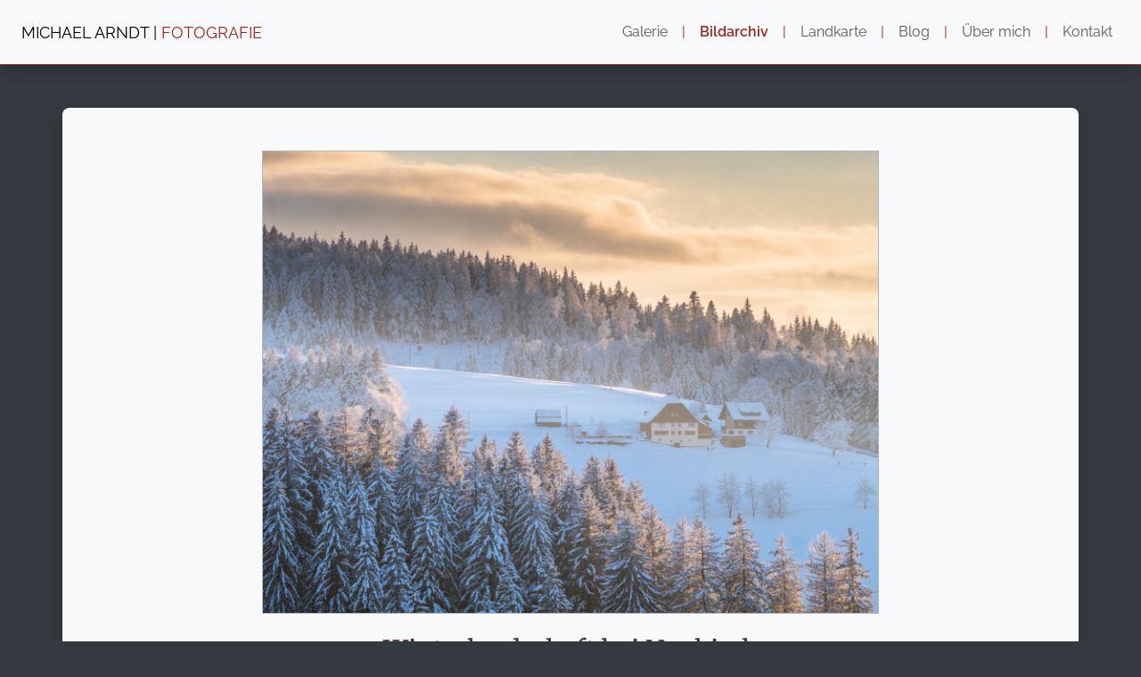

--- FILE ---
content_type: text/html; charset=UTF-8
request_url: https://micha-foto.de/bildarchiv/foto/210108_1300600
body_size: 1005
content:
<!DOCTYPE html>
<html>
    <head>
        <meta charset="UTF-8">
        <title>Winterlandschaft bei Neukirch</title>
                    <link rel="stylesheet" href="/build/app.b09c9e8a.css">
                <link rel="apple-touch-icon" sizes="180x180" href="/icon/apple-touch-icon.png">
        <link rel="icon" type="image/png" sizes="32x32" href="/icon/favicon-32x32.png">
        <link rel="icon" type="image/png" sizes="16x16" href="/icon/favicon-16x16.png">
        <link rel="manifest" href="/icon/site.webmanifest">
        <meta property="og:title" content=""/>
        <meta property="og:description" content=""/>
        <meta property="og:image" content=""/>
        <meta name="viewport" content="width=device-width, initial-scale=1">

                    <script src="/build/runtime.7dcf94e4.js" defer></script><script src="/build/970.ea421a7d.js" defer></script><script src="/build/app.aad294e0.js" defer></script>
            </head>
    <body>
                                    <nav class="navbar navbar-expand-lg fixed-top px-3 px-sm-4 py-3 nav-custom shadow">
                    <a class="navbar-brand" href="/">MICHAEL ARNDT | <span class="text-primary">FOTOGRAFIE</span></a>
                    <button class="navbar-toggler" type="button" data-bs-toggle="collapse" data-bs-target="#mainMenu" aria-controls="mainMenu" aria-expanded="false" aria-label="Toggle navigation">
                        <span class="navbar-toggler-icon"></span>
                    </button>

                    <div class="collapse navbar-collapse" id="mainMenu">
                        <ul class="navbar-nav ms-auto">
                            <li class="nav-item">
                                <a
                                    class="nav-link "
                                    href="/galerie"
                                >
                                    Galerie
                                </a>
                            </li>
                            <li class="nav-link text-primary d-none d-lg-inline">|</li>
                            <li class="nav-item">
                                <a
                                    class="nav-link text-primary fw-semibold"
                                    href="/bildarchiv"
                                >
                                    Bildarchiv
                                </a>
                            </li>
                            <li class="nav-link text-primary d-none d-lg-inline">|</li>
                            <li class="nav-item">
                                <a
                                    class="nav-link "
                                    href="/map"
                                >
                                    Landkarte
                                </a>
                            </li>
                            <li class="nav-link text-primary d-none d-lg-inline">|</li>
                            <li class="nav-item">
                                <a
                                    class="nav-link "
                                    href="/blog"
                                >
                                    Blog
                                </a>
                            </li>
                            <li class="nav-link text-primary d-none d-lg-inline">|</li>
                            <li class="nav-item">
                                <a
                                    class="nav-link "
                                    href="/uebermich"
                                >
                                    Über mich
                                </a>
                            </li>
                            <li class="nav-link text-primary d-none d-lg-inline">|</li>
                            <li class="nav-item">
                                <a
                                    class="nav-link "
                                    href="/kontakt"
                                >
                                    Kontakt
                                </a>
                            </li>
                                                    </ul>
                    </div>
                </nav>
                            <div class="navbar-space"></div>
    <div data-controller="symfony--ux-vue--vue" data-symfony--ux-vue--vue-component-value="PhotoPageContent" data-symfony--ux-vue--vue-props-value="{&quot;filename&quot;:&quot;210108_1300600&quot;}"></div>
            </body>
</html>


--- FILE ---
content_type: application/javascript
request_url: https://micha-foto.de/build/927.55afeb09.js
body_size: 136
content:
"use strict";(self.webpackChunk=self.webpackChunk||[]).push([[927],{9927:(e,s,p)=>{e.exports=p.p+"images/marker-icon.2b3e1faf.png"}}]);

--- FILE ---
content_type: application/javascript
request_url: https://micha-foto.de/build/272.e28a545d.js
body_size: 140
content:
"use strict";(self.webpackChunk=self.webpackChunk||[]).push([[272],{1272:(e,s,p)=>{e.exports=p.p+"images/marker-icon-2x.680f69f3.png"}}]);

--- FILE ---
content_type: application/javascript
request_url: https://micha-foto.de/build/app.aad294e0.js
body_size: 24544
content:
/*! For license information please see app.aad294e0.js.LICENSE.txt */
(self.webpackChunk=self.webpackChunk||[]).push([[524],{467:(t,e,n)=>{"use strict";n.r(e),n.d(e,{default:()=>b});var o=n(1425),r={id:"editMapWrapper"},i={class:"card border"},a={class:"card-header p-0"},l={class:"card-body"},s={class:"row mt-3"},c={class:"col-6"},u={class:"mb-3"},d={class:"col-6"},p={class:"mb-3"},h={class:"input-group"};n(2892),n(9868),n(8459),n(7495);var f=n(8061),m=[47.901,8.118];const v={emits:["submitPosition"],components:{LMarker:f.li,LTileLayer:f.a,LMap:f.Do},props:{initialLat:Number,initialLng:Number,height:{type:Number,required:!1},embedded:{type:Boolean,default:!0}},data:function(){var t;return{lat:this.initialLat?this.initialLat.toFixed(6):null,lng:this.initialLng?this.initialLng.toFixed(6):null,map:null,mapHeight:null!==(t=this.height)&&void 0!==t?t:400,mapZoom:7,mapCenter:this.initialLat&&this.initialLng?[this.initialLat,this.initialLng]:m,mapUrl:"https://api.mapbox.com/styles/v1/{id}/tiles/{z}/{x}/{y}?access_token={accessToken}",mapAttribution:'Map data &copy; <a href="https://www.openstreetmap.org/">OpenStreetMap</a> contributors, <a href="https://creativecommons.org/licenses/by-sa/2.0/">CC-BY-SA</a>, Imagery © <a href="https://www.mapbox.com/">Mapbox</a>',mapboxAccessToken:"pk.eyJ1IjoibWljaGE4NCIsImEiOiJjazVod3g2MDgwN3R3M2xzNjQ1dDl0eHJoIn0.-5c3yOOwBYde-T-KgFfW6g"}},computed:{latParsed:function(){return this.parseCoordinates(this.lat)},lngParsed:function(){return this.parseCoordinates(this.lng)}},methods:{mapClick:function(t){this.lat=parseFloat(t.latlng.lat).toFixed(6),this.lng=parseFloat(t.latlng.lng).toFixed(6)},parseCoordinates:function(t){var e=/ *(\d+)° *(\d+)' *(\d+(?:.\d+))"/.exec(t);return e&&(t=(parseFloat(e[3])/60+parseFloat(e[2]))/60+parseFloat(e[1]),t=parseFloat(t).toFixed(6)),t},parseLat:function(){this.lat=this.latParsed},parseLng:function(){this.lng=this.lngParsed},submitPosition:function(){this.$emit("submitPosition")}}};const b=(0,n(6262).A)(v,[["render",function(t,e,n,f,m,v){var b=(0,o.g2)("l-tile-layer"),y=(0,o.g2)("l-marker"),g=(0,o.g2)("l-map");return(0,o.uX)(),(0,o.CE)("div",r,[(0,o.Lk)("div",i,[(0,o.Lk)("div",a,[(0,o.Lk)("div",{ref:"mapContainer",id:"mapContainer",style:(0,o.Tr)("width: 100%; height: ".concat(m.mapHeight,"px;"))},[(0,o.bF)(g,{ref:"map",zoom:m.mapZoom,"onUpdate:zoom":e[0]||(e[0]=function(t){return m.mapZoom=t}),center:m.mapCenter,"onUpdate:center":e[1]||(e[1]=function(t){return m.mapCenter=t}),onClick:v.mapClick},{default:(0,o.k6)(function(){return[(0,o.bF)(b,{url:m.mapUrl,"layer-type":"base",name:"OpenStreetMap",attribution:m.mapAttribution,options:{maxZoom:18,tileSize:512,zoomOffset:-1,id:"mapbox/satellite-streets-v12",accessToken:m.mapboxAccessToken}},null,8,["url","attribution","options"]),m.lat&&m.lng?((0,o.uX)(),(0,o.Wv)(y,{key:0,"lat-lng":[m.lat,m.lng]},null,8,["lat-lng"])):(0,o.Q3)("v-if",!0)]}),_:1},8,["zoom","center","onClick"])],4)]),(0,o.Lk)("div",l,[(0,o.Lk)("div",s,[n.embedded?((0,o.uX)(),(0,o.CE)(o.FK,{key:0},[(0,o.Lk)("div",c,[(0,o.Lk)("div",u,[e[9]||(e[9]=(0,o.Lk)("label",{for:"edit_photo_lat",class:"form-label"},"Breitengrad",-1)),(0,o.bo)((0,o.Lk)("input",{type:"text",id:"edit_photo_lat",name:"edit_photo[lat]",class:"form-control","onUpdate:modelValue":e[2]||(e[2]=function(t){return m.lat=t}),onInput:e[3]||(e[3]=function(){return v.parseLat&&v.parseLat.apply(v,arguments)})},null,544),[[o.Jo,m.lat]])])]),(0,o.Lk)("div",d,[(0,o.Lk)("div",p,[e[10]||(e[10]=(0,o.Lk)("label",{for:"edit_photo_lng",class:"form-label"},"Längengrad",-1)),(0,o.bo)((0,o.Lk)("input",{type:"text",id:"edit_photo_lng",name:"edit_photo[lng]",class:"form-control","onUpdate:modelValue":e[4]||(e[4]=function(t){return m.lng=t}),onInput:e[5]||(e[5]=function(){return v.parseLng&&v.parseLng.apply(v,arguments)})},null,544),[[o.Jo,m.lng]])])])],64)):((0,o.uX)(),(0,o.CE)("form",{key:1,onSubmit:e[8]||(e[8]=(0,o.D$)(function(){return v.submitPosition&&v.submitPosition.apply(v,arguments)},["prevent"]))},[(0,o.Lk)("div",h,[(0,o.bo)((0,o.Lk)("input",{type:"text",class:"form-control",placeholder:"Breitengrad","onUpdate:modelValue":e[6]||(e[6]=function(t){return m.lat=t})},null,512),[[o.Jo,m.lat]]),(0,o.bo)((0,o.Lk)("input",{type:"text",class:"form-control",placeholder:"Längengrad","onUpdate:modelValue":e[7]||(e[7]=function(t){return m.lng=t})},null,512),[[o.Jo,m.lng]]),e[11]||(e[11]=(0,o.Lk)("button",{class:"btn btn-outline-secondary",type:"submit"},[(0,o.Lk)("i",{class:"bi bi-arrow-bar-right"})],-1))])],32))])])])])}]])},1992:(t,e,n)=>{"use strict";n.r(e),n.d(e,{default:()=>d});n(8706);var o=n(1425),r={class:"map-div-icon"},i=["src"];n(2008),n(1629),n(8598),n(2062),n(4114),n(2892),n(9432),n(6099),n(8940),n(3362),n(7495),n(1761),n(8992),n(4520),n(3949),n(1454),n(3500);var a=n(3306),l=n(3630),s=n(8061),c=[47.901,8.118];const u={components:{LIcon:s.up,LPopup:s.nA,LMarker:s.li,LTileLayer:s.a,LMap:s.Do,PhotoMapPopupContent:l.default,PhotoPageOverlay:a.default},props:{mapWidth:String,mapHeight:String,filter:{type:Object,required:!1},initialZoom:{type:Number,required:!1},initialCenter:{type:Array,required:!1}},data:function(){return{loading:!0,map:null,mapZoom:this.initialZoom?this.initialZoom:9,mapCenter:this.initialCenter?this.initialCenter:c,mapUrl:"https://api.mapbox.com/styles/v1/{id}/tiles/{z}/{x}/{y}?access_token={accessToken}",mapAttribution:'Map data &copy; <a href="https://www.openstreetmap.org/">OpenStreetMap</a> contributors, <a href="https://creativecommons.org/licenses/by-sa/2.0/">CC-BY-SA</a>, Imagery © <a href="https://www.mapbox.com/">Mapbox</a>',mapboxAccessToken:"pk.eyJ1IjoibWljaGE4NCIsImEiOiJjazVod3g2MDgwN3R3M2xzNjQ1dDl0eHJoIn0.-5c3yOOwBYde-T-KgFfW6g",iconSize:32,photoBasePath:"/uploads/photos",photoData:null,photoLayers:null,initialUrl:null,overlayPhoto:null}},computed:{filterQuery:function(){var t=this;if(!this.filter)return null;var e=[];return Object.keys(this.filter).forEach(function(n){e.push("filter["+n+"]="+encodeURIComponent(t.filter[n]))}),e.join("&")},visiblePhotos:function(){var t,e=this,n=[];this.photoLayers&&this.photoData&&(null===(t=this.photoLayers[this.mapZoom])||void 0===t||null===(t=t.primary)||void 0===t||t.forEach(function(t){e.photoData[t]?n.push({photo:e.photoData[t],nearby:e.photoLayers[e.mapZoom].secondary[t].map(function(t){return e.photoData[t]})}):console.log("missing photo data: id "+t)}));return n}},created:function(){var t=this;this.initialUrl=window.location.href,fetch("/api/mapLayers").then(function(e){e.json().then(function(e){t.photoLayers=e.data,fetch("/api/mapPhotos"+(t.filterQuery?"?"+t.filterQuery:"")).then(function(e){e.json().then(function(e){t.photoData=e.data,t.loading=!1,window.addEventListener("popstate",t.onPopState)})})})})},methods:{setPopupWidth:function(t){t.options.maxWidth=400},onPopState:function(){var t=window.location.pathname.match(/\/bildarchiv\/foto\/(\d+_\d+)/);this.updateOverlay(t?parseInt(t[1]):null)},updateOverlay:function(t){this.overlayPhoto=t,document.body.style.overflowY=t?"hidden":"auto"},showOverlay:function(t){var e=arguments.length>1&&void 0!==arguments[1]&&arguments[1];this.updateOverlay(t),history.pushState({path:"photo",filename:t,navigationMode:e},"","/bildarchiv/foto/"+t)},closeOverlay:function(){this.updateOverlay(null),history.state.navigationMode?history.pushState({path:"photos",filename:null,navigationMode:!1},"",this.initialUrl):history.back()},navigate:function(t){this.showOverlay(t,!0)}}};const d=(0,n(6262).A)(u,[["render",function(t,e,n,a,l,s){var c=(0,o.g2)("l-tile-layer"),u=(0,o.g2)("l-icon"),d=(0,o.g2)("PhotoMapPopupContent"),p=(0,o.g2)("l-popup"),h=(0,o.g2)("l-marker"),f=(0,o.g2)("l-map"),m=(0,o.g2)("PhotoPageOverlay");return(0,o.uX)(),(0,o.CE)(o.FK,null,[(0,o.Lk)("div",{ref:"mapContainer",id:"mapContainer",style:(0,o.Tr)({width:n.mapWidth,height:n.mapHeight})},[(0,o.bF)(f,{ref:"map",zoom:l.mapZoom,"onUpdate:zoom":[e[0]||(e[0]=function(t){return l.mapZoom=t}),t.updatePhotos],center:l.mapCenter,"onUpdate:center":e[1]||(e[1]=function(t){return l.mapCenter=t})},{default:(0,o.k6)(function(){return[(0,o.bF)(c,{url:l.mapUrl,"layer-type":"base",name:"OpenStreetMap",attribution:l.mapAttribution,options:{maxZoom:18,tileSize:512,zoomOffset:-1,id:"mapbox/outdoors-v12",accessToken:l.mapboxAccessToken}},null,8,["url","attribution","options"]),((0,o.uX)(!0),(0,o.CE)(o.FK,null,(0,o.pI)(s.visiblePhotos,function(t){return(0,o.uX)(),(0,o.Wv)(h,{"lat-lng":[t.photo.lat,t.photo.lng],name:t.photo.filename},{default:(0,o.k6)(function(){return[(0,o.bF)(u,{"icon-size":[32,32],"class-name":"map-div-icon-wrapper"},{default:(0,o.k6)(function(){return[(0,o.Lk)("div",r,[(0,o.Lk)("img",{src:"".concat(l.photoBasePath,"/").concat(t.photo.filename,"_min.jpg"),alt:""},null,8,i)])]}),_:2},1024),(0,o.bF)(p,{ref_for:!0,ref:"mapPopup".concat(t.photo.id),onReady:s.setPopupWidth},{default:(0,o.k6)(function(){return[(0,o.bF)(d,{content:t,onOpenPhoto:s.showOverlay},null,8,["content","onOpenPhoto"])]}),_:2},1032,["onReady"])]}),_:2},1032,["lat-lng","name"])}),256))]}),_:1},8,["zoom","center","onUpdate:zoom"])],4),(0,o.bF)(o.eB,null,{default:(0,o.k6)(function(){return[l.overlayPhoto?((0,o.uX)(),(0,o.Wv)(m,{key:0,ref:"overlay",filename:l.overlayPhoto,from:l.initialUrl,"filter-query":s.filterQuery,"enable-navigation":!1,onClose:s.closeOverlay,onNavigate:s.navigate},null,8,["filename","from","filter-query","onClose","onNavigate"])):(0,o.Q3)("v-if",!0)]}),_:1})],64)}]])},2093:(t,e,n)=>{"use strict";n.r(e),n.d(e,{default:()=>r});var o=n(2891);const r=class extends o.xI{constructor(t){super(t),this.__stimulusLazyController=!0}initialize(){this.application.controllers.find(t=>t.identifier===this.identifier&&t.__stimulusLazyController)||Promise.all([n.e(0),n.e(185)]).then(n.bind(n,7185)).then(t=>{this.application.register(this.identifier,t.default)})}}},2116:(t,e,n)=>{"use strict";n.r(e),n.d(e,{default:()=>c});n(8706),n(778);var o=n(1425),r={ref:"container",class:"p-0"},i=["href","onClick"],a=["src","alt"];n(1629),n(4114),n(6099),n(3362),n(7495),n(1761),n(8992),n(3949),n(3500);var l=n(3306);const s={components:{PhotoPageOverlay:l.default},props:{urlName:String},data:function(){return{loading:!0,initialUrl:null,overlayPhoto:null,resizedWhileLocked:!1,photos:[],rows:[],photoGap:24}},mounted:function(){var t=this;this.initialUrl=window.location.href,document.body.style.overflowY="scroll",fetch("/api/galleryPhotos/".concat(this.urlName)).then(function(e){e.json().then(function(e){t.photos=e.data,t.calculateRows(),t.loading=!1,window.addEventListener("scroll",t.onScroll,{passive:!0}),window.addEventListener("resize",t.calculateRows),window.addEventListener("popstate",t.onPopState)})})},methods:{calculateRows:function(){if(this.overlayPhoto)this.resizedWhileLocked=!0;else{var t=this.$refs.container.clientWidth,e=Math.min(640,window.innerHeight-80),n=[],o=[],r=0;this.photos.forEach(function(i){if(r+=i.width/i.height*e,o.push(i),r+24*(o.length-1)>=t){var a=e*(t-24*(o.length-1))/r;n.push({photos:o,height:a}),o=[],r=0}}),o.length>0&&n.push({photos:o,height:Math.min(480,e)}),this.rows=n}},onPopState:function(){var t=window.location.pathname.match(/\/bildarchiv\/foto\/(\d+_\d+)/);this.updateOverlay(t?t[1]:null)},updateOverlay:function(t){this.overlayPhoto=t,document.body.style.overflowY=t?"hidden":"scroll"},showOverlay:function(t){var e=arguments.length>1&&void 0!==arguments[1]&&arguments[1];this.updateOverlay(t),history.pushState({path:"photo",filename:t,navigationMode:e},"","/bildarchiv/foto/"+t)},closeOverlay:function(){this.updateOverlay(null),this.resizedWhileLocked&&(this.calculateRows(),this.resizedWhileLocked=!1),history.state.navigationMode?history.pushState({path:"photos",filename:null,navigationMode:!1},"",this.initialUrl):history.back()},navigate:function(t){this.showOverlay(t,!0)}}};const c=(0,n(6262).A)(s,[["render",function(t,e,n,l,s,c){var u=(0,o.g2)("PhotoPageOverlay");return(0,o.uX)(),(0,o.CE)(o.FK,null,[(0,o.Lk)("div",r,[s.loading?(0,o.Q3)("v-if",!0):((0,o.uX)(!0),(0,o.CE)(o.FK,{key:0},(0,o.pI)(s.rows,function(t){return(0,o.uX)(),(0,o.CE)("div",{class:"w-100 d-flex",style:(0,o.Tr)({height:"".concat(t.height,"px"),"margin-bottom":"".concat(s.photoGap,"px"),gap:"".concat(s.photoGap,"px")})},[((0,o.uX)(!0),(0,o.CE)(o.FK,null,(0,o.pI)(t.photos,function(e,n){return(0,o.uX)(),(0,o.CE)("a",{class:"gallery-img-wrapper d-block",href:e.link,onClick:(0,o.D$)(function(t){return c.showOverlay(e.filename)},["prevent"])},[(0,o.Lk)("img",{class:"d-block",style:(0,o.Tr)({width:"".concat(t.height*e.width/e.height,"px"),height:"".concat(t.height,"px")}),src:e.width>e.height?"".concat(e.basePath,"/").concat(e.filename,"_medium.jpg"):"".concat(e.basePath,"/").concat(e.filename,"_blog.jpg"),alt:e.caption,loading:"lazy"},null,12,a)],8,i)}),256))],4)}),256))],512),(0,o.bF)(o.eB,null,{default:(0,o.k6)(function(){return[s.overlayPhoto?((0,o.uX)(),(0,o.Wv)(u,{key:0,ref:"overlay",filename:s.overlayPhoto,from:s.initialUrl,onClose:c.closeOverlay,onNavigate:c.navigate},null,8,["filename","from","onClose","onNavigate"])):(0,o.Q3)("v-if",!0)]}),_:1})],64)}]])},2696:(t,e,n)=>{"use strict";n.r(e),n.d(e,{default:()=>c});n(8706),n(778);var o=n(1425),r={class:"text-center"},i=["href"],a=["src","alt"];n(7495),n(1761);var l=n(3306);const s={props:{photo:Object},components:{PhotoPageOverlay:l.default},data:function(){return{loading:!0,initialUrl:null,overlayPhoto:null}},created:function(){this.initialUrl=window.location.href,window.addEventListener("popstate",this.onPopState)},computed:{},methods:{onPopState:function(t){var e=window.location.pathname.match(/\/bildarchiv\/foto\/(\d+_\d+)/);this.updateOverlay(e?e[1]:null)},updateOverlay:function(t){this.overlayPhoto=t,document.body.style.overflowY=t?"hidden":"auto"},showOverlay:function(t){var e=arguments.length>1&&void 0!==arguments[1]&&arguments[1];this.updateOverlay(t),history.pushState({path:"photo",filename:t,navigationMode:e},"","/bildarchiv/foto/"+t)},closeOverlay:function(){this.updateOverlay(null),history.state.navigationMode?history.pushState({path:"photos",filename:null,navigationMode:!1},"",this.initialUrl):history.back()},navigate:function(t){this.showOverlay(t,!0)}}};const c=(0,n(6262).A)(s,[["render",function(t,e,n,l,s,c){var u=(0,o.g2)("PhotoPageOverlay");return(0,o.uX)(),(0,o.CE)(o.FK,null,[(0,o.Lk)("div",r,[(0,o.Lk)("a",{href:n.photo.link,onClick:e[0]||(e[0]=(0,o.D$)(function(t){return c.showOverlay(n.photo.filename)},["prevent"]))},[(0,o.Lk)("img",{class:"mw-100 mb-4 mt-3 img-border",src:"".concat(n.photo.basePath,"/").concat(n.photo.filename,"_medium.jpg"),alt:n.photo.caption},null,8,a)],8,i)]),(0,o.bF)(o.eB,null,{default:(0,o.k6)(function(){return[s.overlayPhoto?((0,o.uX)(),(0,o.Wv)(u,{key:0,ref:"overlay",filename:s.overlayPhoto,from:s.initialUrl,onClose:c.closeOverlay,onNavigate:c.navigate},null,8,["filename","from","onClose","onNavigate"])):(0,o.Q3)("v-if",!0)]}),_:1})],64)}]])},2955:(t,e,n)=>{"use strict";n.r(e),n.d(e,{default:()=>a});var o=n(1425),r={class:"btn-group",role:"group","aria-label":"Rating"};n(8706),n(2892),n(6099),n(8940),n(3362);const i={props:{photoId:Number,initialRating:Number},data:function(){return{rating:void 0===this.initialRating||null===this.initialRating?null:parseInt(this.initialRating)}},methods:{setRating:function(t){var e=this;fetch("/api/photo/setRating?photo=".concat(this.photoId,"&rating=").concat(t)).then(function(n){n.json().then(function(n){n.success&&(e.rating=t)})})}}};const a=(0,n(6262).A)(i,[["render",function(t,e,n,i,a,l){return(0,o.uX)(),(0,o.CE)("div",r,[(0,o.Lk)("button",{type:"button",class:(0,o.C4)(["btn fw-semibold",{"btn-danger":-3===a.rating,"btn-outline-danger":-3!==a.rating}]),onClick:e[0]||(e[0]=function(t){return l.setRating(-3)})},"-3",2),(0,o.Lk)("button",{type:"button",class:(0,o.C4)(["btn",{"btn-danger":-2===a.rating,"btn-outline-danger":-2!==a.rating}]),onClick:e[1]||(e[1]=function(t){return l.setRating(-2)})},"-2",2),(0,o.Lk)("button",{type:"button",class:(0,o.C4)(["btn",{"btn-warning":-1===a.rating,"btn-outline-warning":-1!==a.rating}]),onClick:e[2]||(e[2]=function(t){return l.setRating(-1)})},"-1",2),(0,o.Lk)("button",{type:"button",class:(0,o.C4)(["btn",{"btn-secondary":0===a.rating,"btn-outline-secondary":0!==a.rating}]),onClick:e[3]||(e[3]=function(t){return l.setRating(0)})},"0",2),(0,o.Lk)("button",{type:"button",class:(0,o.C4)(["btn",{"btn-info":1===a.rating,"btn-outline-info":1!==a.rating}]),onClick:e[4]||(e[4]=function(t){return l.setRating(1)})},"+1",2),(0,o.Lk)("button",{type:"button",class:(0,o.C4)(["btn",{"btn-success":2===a.rating,"btn-outline-success":2!==a.rating}]),onClick:e[5]||(e[5]=function(t){return l.setRating(2)})},"+2",2),(0,o.Lk)("button",{type:"button",class:(0,o.C4)(["btn fw-semibold",{"btn-success":3===a.rating,"btn-outline-success":3!==a.rating}]),onClick:e[6]||(e[6]=function(t){return l.setRating(3)})},"+3",2)])}]])},3076:(t,e,n)=>{"use strict";n.r(e),n.d(e,{default:()=>u});n(2675),n(9463),n(2259),n(6280),n(6918),n(3418),n(4346),n(3792),n(4782),n(3288),n(2010),n(6099),n(7495),n(906),n(8781),n(7764),n(2953);var o=n(1425);function r(t){return function(t){if(Array.isArray(t))return i(t)}(t)||function(t){if("undefined"!=typeof Symbol&&null!=t[Symbol.iterator]||null!=t["@@iterator"])return Array.from(t)}(t)||function(t,e){if(t){if("string"==typeof t)return i(t,e);var n={}.toString.call(t).slice(8,-1);return"Object"===n&&t.constructor&&(n=t.constructor.name),"Map"===n||"Set"===n?Array.from(t):"Arguments"===n||/^(?:Ui|I)nt(?:8|16|32)(?:Clamped)?Array$/.test(n)?i(t,e):void 0}}(t)||function(){throw new TypeError("Invalid attempt to spread non-iterable instance.\nIn order to be iterable, non-array objects must have a [Symbol.iterator]() method.")}()}function i(t,e){(null==e||e>t.length)&&(e=t.length);for(var n=0,o=Array(e);n<e;n++)o[n]=t[n];return o}var a=["src"],l=["href"],s=["href"];n(5276);const c={emits:["close"],props:{initialPhoto:{type:String,required:!0},photos:{type:Array,required:!0}},data:function(){return{activePhoto:this.initialPhoto}},computed:{next:function(){var t=this.photos.indexOf(this.activePhoto);return t===this.photos.length-1?this.photos[0]:this.photos[t+1]},prev:function(){var t=this.photos.indexOf(this.activePhoto);return 0===t?this.photos[this.photos.length-1]:this.photos[t-1]}},methods:{openNext:function(){this.activePhoto=this.next},openPrev:function(){this.activePhoto=this.prev}}};const u=(0,n(6262).A)(c,[["render",function(t,e,n,i,c,u){return(0,o.uX)(),(0,o.CE)("div",{class:"z-overlay w-100 h-100 pt-4 position-fixed top-0 start-0 overflow-auto bg-dark bg-opacity-75",onClick:e[6]||(e[6]=function(e){return t.$emit("close")})},[(0,o.Lk)("img",{class:"image-centered",alt:"",src:c.activePhoto,onClick:e[0]||(e[0]=(0,o.D$)(function(){},["stop"]))},null,8,a),(0,o.Lk)("a",{href:"#",onClick:e[1]||(e[1]=(0,o.D$)(function(e){return t.$emit("close")},["prevent"]))},r(e[7]||(e[7]=[(0,o.Lk)("i",{class:"bi bi-x icon-close br-box"},null,-1)]))),n.photos.length>1?((0,o.uX)(),(0,o.CE)("a",{key:0,href:u.prev,onClick:[e[2]||(e[2]=(0,o.D$)(function(){},["stop"])),e[3]||(e[3]=(0,o.D$)(function(){return u.openNext&&u.openNext.apply(u,arguments)},["prevent"]))]},r(e[8]||(e[8]=[(0,o.Lk)("i",{class:"bi bi-chevron-right icon-next br-box"},null,-1)])),8,l)):(0,o.Q3)("v-if",!0),n.photos.length>1?((0,o.uX)(),(0,o.CE)("a",{key:1,href:u.next,onClick:[e[4]||(e[4]=(0,o.D$)(function(){},["stop"])),e[5]||(e[5]=(0,o.D$)(function(){return u.openPrev&&u.openPrev.apply(u,arguments)},["prevent"]))]},r(e[9]||(e[9]=[(0,o.Lk)("i",{class:"bi bi-chevron-left icon-prev br-box"},null,-1)])),8,s)):(0,o.Q3)("v-if",!0)])}]])},3306:(t,e,n)=>{"use strict";n.r(e),n.d(e,{default:()=>s});n(2675),n(9463),n(2259),n(6280),n(6918),n(3418),n(4346),n(3792),n(4782),n(3288),n(2010),n(6099),n(7495),n(906),n(8781),n(7764),n(2953);var o=n(1425);function r(t){return function(t){if(Array.isArray(t))return i(t)}(t)||function(t){if("undefined"!=typeof Symbol&&null!=t[Symbol.iterator]||null!=t["@@iterator"])return Array.from(t)}(t)||function(t,e){if(t){if("string"==typeof t)return i(t,e);var n={}.toString.call(t).slice(8,-1);return"Object"===n&&t.constructor&&(n=t.constructor.name),"Map"===n||"Set"===n?Array.from(t):"Arguments"===n||/^(?:Ui|I)nt(?:8|16|32)(?:Clamped)?Array$/.test(n)?i(t,e):void 0}}(t)||function(){throw new TypeError("Invalid attempt to spread non-iterable instance.\nIn order to be iterable, non-array objects must have a [Symbol.iterator]() method.")}()}function i(t,e){(null==e||e>t.length)&&(e=t.length);for(var n=0,o=Array(e);n<e;n++)o[n]=t[n];return o}var a=["href"];const l={components:{PhotoPageContent:n(5191).default},emits:["close","navigate"],props:{filename:{type:String,required:!1},from:{type:String,required:!1,default:"#"},enableNavigation:{type:Boolean,required:!1,default:!0},filterQuery:{type:String,required:!1}},data:function(){return{active:!1}},computed:{},methods:{navigate:function(t,e){e&&this.$refs.photoContentWrapper.scrollTo({top:0,behavior:"smooth"}),this.$emit("navigate",t)}}};const s=(0,n(6262).A)(l,[["render",function(t,e,n,i,l,s){var c,u=(0,o.g2)("PhotoPageContent");return(0,o.uX)(),(0,o.CE)("div",{ref:"photoContentWrapper",class:"z-overlay w-100 h-100 position-fixed top-0 start-0 overflow-auto bg-dark bg-opacity-75",onClick:e[2]||(e[2]=function(e){return t.$emit("close")})},[(0,o.bF)(u,{ref:"content",filename:n.filename,"overlay-mode":!0,"enable-navigation":n.enableNavigation,"filter-query":n.filterQuery,onNavigate:s.navigate,onClick:e[0]||(e[0]=(0,o.D$)(function(){},["stop"]))},null,8,["filename","enable-navigation","filter-query","onNavigate"]),(0,o.Lk)("a",{href:null!==(c=n.from)&&void 0!==c?c:"#",onClick:e[1]||(e[1]=(0,o.D$)(function(e){return t.$emit("close")},["prevent"]))},r(e[3]||(e[3]=[(0,o.Lk)("i",{class:"bi bi-x icon-close br-box"},null,-1)])),8,a)],512)}]])},3630:(t,e,n)=>{"use strict";n.r(e),n.d(e,{default:()=>f});n(8706),n(778);var o=n(1425),r={ref:"popupContainer",class:"map-popup"},i={class:"card map-photo-card",ref:"photoCard"},a=["href"],l={class:"card-header"},s=["src","alt"],c={class:"card-body"},u={key:0,class:"popup-nearby-photos pt-3 pb-3"},d=["href","onClick"],p=["src","alt"];const h={emits:["openPhoto"],props:{content:{type:Object,required:!0}},data:function(){return{activePhoto:null}},computed:{basePath:function(){return"/uploads/photos"}},mounted:function(){this.activePhoto=this.content.photo},methods:{showOverlay:function(t){this.$emit("openPhoto",t)},selectPhoto:function(t){this.activePhoto=t}},watch:{content:function(t){this.activePhoto=t.photo}}};const f=(0,n(6262).A)(h,[["render",function(t,e,n,h,f,m){var v;return(0,o.uX)(),(0,o.CE)("div",r,[n.content&&f.activePhoto?((0,o.uX)(),(0,o.CE)(o.FK,{key:0},[(0,o.Lk)("div",i,[(0,o.Lk)("a",{class:"stretched-link",href:f.activePhoto.link,onClick:e[0]||(e[0]=(0,o.D$)(function(t){return m.showOverlay(f.activePhoto.filename)},["prevent"]))},[(0,o.Lk)("div",l,[(0,o.Lk)("img",{src:"".concat(m.basePath,"/").concat(f.activePhoto.filename,"_small.jpg"),alt:f.activePhoto.caption,loading:"lazy"},null,8,s)])],8,a),(0,o.Lk)("div",c,(0,o.v_)(f.activePhoto.caption),1)],512),(null===(v=n.content.nearby)||void 0===v?void 0:v.length)>1?((0,o.uX)(),(0,o.CE)("div",u,[((0,o.uX)(!0),(0,o.CE)(o.FK,null,(0,o.pI)(n.content.nearby,function(t){return(0,o.uX)(),(0,o.CE)("a",{class:"d-inline-block",href:t.link,onClick:(0,o.D$)(function(e){return m.selectPhoto(t)},["prevent"])},[(0,o.Lk)("img",{class:(0,o.C4)(["me-2",{"map-photo-thumb-active":t.filename===f.activePhoto.filename}]),src:"".concat(m.basePath,"/").concat(t.filename,"_xs.jpg"),alt:t.caption,loading:"lazy"},null,10,p)],8,d)}),256))])):(0,o.Q3)("v-if",!0)],64)):(0,o.Q3)("v-if",!0)],512)}]])},3900:(t,e,n)=>{"use strict";n.r(e),n.d(e,{default:()=>a});var o=n(1425);n(2892);var r=n(8061);const i={components:{LMarker:r.li,LTileLayer:r.a,LMap:r.Do},props:{lat:Number,lng:Number},data:function(){return{mapPosition:[this.lat,this.lng],mapZoom:12,mapHeight:"".concat(300,"px"),mapUrl:"https://api.mapbox.com/styles/v1/{id}/tiles/{z}/{x}/{y}?access_token={accessToken}",mapAttribution:'Map data &copy; <a href="https://www.openstreetmap.org/">OpenStreetMap</a> contributors, <a href="https://creativecommons.org/licenses/by-sa/2.0/">CC-BY-SA</a>, Imagery © <a href="https://www.mapbox.com/">Mapbox</a>',mapboxAccessToken:"pk.eyJ1IjoibWljaGE4NCIsImEiOiJjazVod3g2MDgwN3R3M2xzNjQ1dDl0eHJoIn0.-5c3yOOwBYde-T-KgFfW6g"}},watch:{lat:function(t){this.mapPosition=[this.lat,this.lng]},lng:function(t){this.mapPosition=[this.lat,this.lng]}}};const a=(0,n(6262).A)(i,[["render",function(t,e,n,r,i,a){var l=(0,o.g2)("l-tile-layer"),s=(0,o.g2)("l-marker"),c=(0,o.g2)("l-map");return(0,o.uX)(),(0,o.CE)("div",{ref:"mapContainer",id:"mapContainer",style:(0,o.Tr)({width:"100%",height:i.mapHeight})},[(0,o.bF)(c,{ref:"map",zoom:i.mapZoom,"onUpdate:zoom":e[0]||(e[0]=function(t){return i.mapZoom=t}),center:i.mapPosition,"onUpdate:center":e[1]||(e[1]=function(t){return i.mapPosition=t})},{default:(0,o.k6)(function(){return[(0,o.bF)(l,{url:i.mapUrl,"layer-type":"base",name:"OpenStreetMap",attribution:i.mapAttribution,options:{maxZoom:18,tileSize:512,zoomOffset:-1,id:"mapbox/outdoors-v12",accessToken:i.mapboxAccessToken}},null,8,["url","attribution","options"]),(0,o.bF)(s,{"lat-lng":[n.lat,n.lng]},null,8,["lat-lng"])]}),_:1},8,["zoom","center"])],4)}]])},4541:(t,e,n)=>{"use strict";n.r(e),n.d(e,{default:()=>l});var o=n(1425),r=["innerHTML"];n(2892),n(6099),n(3362),n(7495),n(1761);var i=n(3306);const a={components:{SimplePhotoOverlay:n(3076).default,PhotoPageOverlay:i.default},props:{id:Number},data:function(){return{htmlContent:"",initialUrl:null,overlayPhoto:null,basicOverlayPhoto:null}},mounted:function(){var t=this;this.initialUrl=window.location.href,fetch("/api/blogArticleContent/".concat(this.id)).then(function(e){e.json().then(function(e){t.htmlContent=e.data.content,window.addEventListener("popstate",t.onPopState)})})},methods:{handleClick:function(t){var e=t.target.closest("a");if(e){var n=e.getAttribute("href"),o=n.match(/\/bildarchiv\/foto\/(\d+_\d+)/);o?(t.preventDefault(),this.showOverlay(o[1])):n.match(/.+(\.jpg|\.png|\.gif)$/)&&(t.preventDefault(),this.basicOverlayPhoto=n)}},onPopState:function(t){var e=window.location.pathname.match(/\/bildarchiv\/foto\/(\d+_\d+)/);this.updateOverlay(e?e[1]:null)},updateOverlay:function(t){this.overlayPhoto=t,document.body.style.overflowY=t?"hidden":"auto"},showOverlay:function(t){var e=arguments.length>1&&void 0!==arguments[1]&&arguments[1];this.updateOverlay(t),history.pushState({path:"photo",filename:t,navigationMode:e},"","/bildarchiv/foto/"+t)},closeOverlay:function(){this.updateOverlay(null),history.state.navigationMode?history.pushState({path:"photos",filename:null,navigationMode:!1},"",this.initialUrl):history.back()},navigate:function(t){this.showOverlay(t,!0)},closeSimpleOverlay:function(){this.basicOverlayPhoto=null}}};const l=(0,n(6262).A)(a,[["render",function(t,e,n,i,a,l){var s=(0,o.g2)("PhotoPageOverlay"),c=(0,o.g2)("SimplePhotoOverlay");return(0,o.uX)(),(0,o.CE)(o.FK,null,[(0,o.Lk)("div",{ref:"container",innerHTML:a.htmlContent,onClick:e[0]||(e[0]=function(){return l.handleClick&&l.handleClick.apply(l,arguments)})},null,8,r),(0,o.bF)(o.eB,null,{default:(0,o.k6)(function(){return[a.overlayPhoto?((0,o.uX)(),(0,o.Wv)(s,{key:0,ref:"overlay",filename:a.overlayPhoto,from:a.initialUrl,onClose:l.closeOverlay,onNavigate:l.navigate},null,8,["filename","from","onClose","onNavigate"])):(0,o.Q3)("v-if",!0)]}),_:1}),(0,o.bF)(o.eB,null,{default:(0,o.k6)(function(){return[a.basicOverlayPhoto?((0,o.uX)(),(0,o.Wv)(c,{key:0,ref:"overlay","initial-photo":a.basicOverlayPhoto,photos:[a.basicOverlayPhoto],onClose:l.closeSimpleOverlay},null,8,["initial-photo","photos","onClose"])):(0,o.Q3)("v-if",!0)]}),_:1})],64)}]])},5191:(t,e,n)=>{"use strict";n.r(e),n.d(e,{default:()=>X});n(2675),n(9463),n(2259),n(6280),n(6918),n(8706),n(3418),n(4346),n(3792),n(4782),n(3288),n(2010),n(9868),n(6099),n(7495),n(906),n(8781),n(7764),n(2953);var o=n(1425);function r(t){return function(t){if(Array.isArray(t))return i(t)}(t)||function(t){if("undefined"!=typeof Symbol&&null!=t[Symbol.iterator]||null!=t["@@iterator"])return Array.from(t)}(t)||function(t,e){if(t){if("string"==typeof t)return i(t,e);var n={}.toString.call(t).slice(8,-1);return"Object"===n&&t.constructor&&(n=t.constructor.name),"Map"===n||"Set"===n?Array.from(t):"Arguments"===n||/^(?:Ui|I)nt(?:8|16|32)(?:Clamped)?Array$/.test(n)?i(t,e):void 0}}(t)||function(){throw new TypeError("Invalid attempt to spread non-iterable instance.\nIn order to be iterable, non-array objects must have a [Symbol.iterator]() method.")}()}function i(t,e){(null==e||e>t.length)&&(e=t.length);for(var n=0,o=Array(e);n<e;n++)o[n]=t[n];return o}var a=["src","alt"],l={class:"h3 text-secondary"},s={class:"row"},c={class:"col-md-6"},u={key:0,class:"d-flex justify-content-between align-items-end"},d=["href"],p={key:1,class:"mt-4 mb-2"},h={class:"row mb-3"},f={class:"col-md-8"},m={class:"col-md-8"},v={class:"col-md-8"},b={class:"col-md-8"},y={class:"col-md-8"},g={class:"col-md-8"},k={class:"row mb-3"},L={class:"col-md-8"},C={class:"col-md-8"},w={class:"col-md-8"},P={class:"col-md-8"},S={class:"col-md-6"},E=["href"],_={key:1,id:"photoPageMap"},O={key:2},I={class:"row mt-3 row-cols-1 row-cols-md-2 row-cols-lg-3 g-4"},x={class:"col"},T={class:"row mt-3 row-cols-1 row-cols-md-2 row-cols-lg-3 g-4"},A={class:"col"};n(3362),n(778);var j=n(3900);const D={components:{PhotoCard:n(6674).default,PositionMap:j.default},emits:["navigate"],props:{filename:String,overlayMode:{type:Boolean,required:!1},enableNavigation:{type:Boolean,required:!1,default:!0},filterQuery:{type:String,required:!1}},data:function(){return{loading:!0,photoData:null}},computed:{locale:function(){return window.location.pathname.split("/")[1]}},created:function(){this.fetchData()},methods:{fetchData:function(){var t=this;fetch("/api/photoData?filename=".concat(this.filename)).then(function(e){e.json().then(function(e){t.photoData=e.data,t.loading=!1})})},openPhoto:function(t){this.navigate(t,!0)},navigate:function(t){var e=arguments.length>1&&void 0!==arguments[1]&&arguments[1];this.overlayMode?this.$emit("navigate",t.filename,e):window.location.href=t.link}},watch:{filename:function(t){this.fetchData()}}};const X=(0,n(6262).A)(D,[["render",function(t,e,n,i,j,D){var X,M,F=(0,o.g2)("PositionMap"),N=(0,o.g2)("PhotoCard");return(0,o.uX)(),(0,o.CE)(o.FK,null,[j.photoData?((0,o.uX)(),(0,o.CE)("div",{key:0,class:"container container-content br-container my-5 shadow text-center pt-4 pt-sm-5 pb-4 px-3 px-md-5",onClick:e[0]||(e[0]=(0,o.D$)(function(){},["stop"]))},[(0,o.Lk)("img",{class:"mw-100 mh-100-fit mb-4 img-border",src:"".concat(j.photoData.basePath,"/").concat(j.photoData.filename,"_large.jpg"),alt:j.photoData.caption},null,8,a),(0,o.Lk)("h1",l,(0,o.v_)(j.photoData.caption),1)])):(0,o.Q3)("v-if",!0),j.photoData?((0,o.uX)(),(0,o.CE)("div",{key:1,class:"container container-content br-container my-5 shadow py-3 px-4",onClick:e[1]||(e[1]=(0,o.D$)(function(){},["stop"]))},[(0,o.Lk)("div",s,[(0,o.Lk)("div",c,[j.photoData.admin?((0,o.uX)(),(0,o.CE)("div",u,[e[6]||(e[6]=(0,o.Lk)("h3",{class:"mt-4 mb-2"},"Aufnahmedaten",-1)),(0,o.Lk)("div",null,[(0,o.Lk)("a",{class:"btn-outline-secondary btn me-2",href:"/admin/photo/edit/".concat(j.photoData.filename)},r(e[4]||(e[4]=[(0,o.Lk)("i",{class:"bi bi-pencil"},null,-1)])),8,d),e[5]||(e[5]=(0,o.Lk)("a",{class:"btn-outline-secondary btn",href:"#"},[(0,o.Lk)("i",{class:"bi bi-x"})],-1))])])):((0,o.uX)(),(0,o.CE)("h3",p,"Aufnahmedaten")),(0,o.Lk)("div",h,[e[7]||(e[7]=(0,o.Lk)("div",{class:"col-md-4 fw-semibold"},"Datum",-1)),(0,o.Lk)("div",f,(0,o.v_)(j.photoData.date),1),e[8]||(e[8]=(0,o.Lk)("div",{class:"col-md-4 fw-semibold"},"Kamera",-1)),(0,o.Lk)("div",m,(0,o.v_)(j.photoData.camera),1),e[9]||(e[9]=(0,o.Lk)("div",{class:"col-md-4 fw-semibold"},"Belichtungszeit",-1)),(0,o.Lk)("div",v,(0,o.v_)(j.photoData.exposure),1),e[10]||(e[10]=(0,o.Lk)("div",{class:"col-md-4 fw-semibold"},"Blende",-1)),(0,o.Lk)("div",b,(0,o.v_)(j.photoData.aperture),1),e[11]||(e[11]=(0,o.Lk)("div",{class:"col-md-4 fw-semibold"},"Brennweite",-1)),(0,o.Lk)("div",y,(0,o.v_)(j.photoData.focalLength),1),e[12]||(e[12]=(0,o.Lk)("div",{class:"col-md-4 fw-semibold"},"ISO",-1)),(0,o.Lk)("div",g,(0,o.v_)(j.photoData.iso),1)]),e[17]||(e[17]=(0,o.Lk)("h3",{class:"mt-4 mb-2"},"Bilddatei",-1)),(0,o.Lk)("div",k,[e[13]||(e[13]=(0,o.Lk)("div",{class:"col-md-4 fw-semibold"},"Dateiname",-1)),(0,o.Lk)("div",L,(0,o.v_)(j.photoData.filename),1),e[14]||(e[14]=(0,o.Lk)("div",{class:"col-md-4 fw-semibold"},"Auflösung",-1)),(0,o.Lk)("div",C,(0,o.v_)(j.photoData.width)+" x "+(0,o.v_)(j.photoData.height)+" Pixel",1),e[15]||(e[15]=(0,o.Lk)("div",{class:"col-md-4 fw-semibold"},"Druckgröße bei 300 ppi",-1)),(0,o.Lk)("div",w,(0,o.v_)((j.photoData.width/300*2.54).toFixed(1))+" x "+(0,o.v_)((j.photoData.height/300*2.54).toFixed(1))+" cm",1),e[16]||(e[16]=(0,o.Lk)("div",{class:"col-md-4 fw-semibold"},"Druckgröße bei 100 ppi",-1)),(0,o.Lk)("div",P,(0,o.v_)((j.photoData.width/100*2.54).toFixed(1))+" x "+(0,o.v_)((j.photoData.height/100*2.54).toFixed(1))+" cm",1)])]),(0,o.Lk)("div",S,[e[18]||(e[18]=(0,o.Lk)("h3",{class:"mt-4 mb-2"},"Tags",-1)),(0,o.Lk)("p",null,[((0,o.uX)(!0),(0,o.CE)(o.FK,null,(0,o.pI)(j.photoData.tags,function(t,e){return(0,o.uX)(),(0,o.CE)(o.FK,null,[0!==e&&j.photoData.tags.length>0?((0,o.uX)(),(0,o.CE)(o.FK,{key:0},[(0,o.eW)(" - ")],64)):(0,o.Q3)("v-if",!0),(0,o.Lk)("a",{href:"/bildarchiv?tags=".concat(t.id)},(0,o.v_)(t.caption),9,E)],64)}),256))]),e[19]||(e[19]=(0,o.Lk)("h3",{class:"mt-4 mb-2"},"Aufnahmeort",-1)),j.photoData.lat&&j.photoData.lng?((0,o.uX)(),(0,o.Wv)(F,{key:0,lat:j.photoData.lat,lng:j.photoData.lng},null,8,["lat","lng"])):(0,o.Q3)("v-if",!0),j.photoData.lat&&j.photoData.lng?((0,o.uX)(),(0,o.CE)("div",_)):((0,o.uX)(),(0,o.CE)("p",O,(0,o.v_)(j.photoData.location),1))])])])):(0,o.Q3)("v-if",!0),j.photoData&&(null===(X=j.photoData.nearbyPhotos)||void 0===X?void 0:X.length)>0?((0,o.uX)(),(0,o.CE)("div",{key:2,class:"container container-content br-container my-5 shadow py-5 px-4",onClick:e[2]||(e[2]=(0,o.D$)(function(){},["stop"]))},[e[20]||(e[20]=(0,o.Lk)("h3",null,"In der Nähe",-1)),(0,o.Lk)("div",I,[((0,o.uX)(!0),(0,o.CE)(o.FK,null,(0,o.pI)(j.photoData.nearbyPhotos,function(t){return(0,o.uX)(),(0,o.CE)("div",x,[(0,o.bF)(N,{"photo-data":t,onOpenPhoto:D.openPhoto},null,8,["photo-data","onOpenPhoto"])])}),256))])])):(0,o.Q3)("v-if",!0),j.photoData&&(null===(M=j.photoData.similarPhotos)||void 0===M?void 0:M.length)>0?((0,o.uX)(),(0,o.CE)("div",{key:3,class:"container container-content br-container my-5 shadow py-5 px-4",onClick:e[3]||(e[3]=(0,o.D$)(function(){},["stop"]))},[e[21]||(e[21]=(0,o.Lk)("h3",null,"Ähnliche Bilder",-1)),(0,o.Lk)("div",T,[((0,o.uX)(!0),(0,o.CE)(o.FK,null,(0,o.pI)(j.photoData.similarPhotos,function(t){return(0,o.uX)(),(0,o.CE)("div",A,[(0,o.bF)(N,{"photo-data":t,onOpenPhoto:D.openPhoto},null,8,["photo-data","onOpenPhoto"])])}),256))])])):(0,o.Q3)("v-if",!0)],64)}]])},5490:(t,e,n)=>{var o={"./csrf_protection_controller.js":2093,"./hello_controller.js":9729};function r(t){var e=i(t);return n(e)}function i(t){if(!n.o(o,t)){var e=new Error("Cannot find module '"+t+"'");throw e.code="MODULE_NOT_FOUND",e}return o[t]}r.keys=function(){return Object.keys(o)},r.resolve=i,t.exports=r,r.id=5490},5606:(t,e,n)=>{"use strict";n.r(e),n.d(e,{default:()=>T});n(4423),n(2010),n(9432),n(8940),n(1699);var o=n(1425),r={class:"py-4"},i=["id"],a={class:"card-header p-3 p-sm-4 fw-semibold"},l=["href"],s={key:1},c={class:"text-secondary"},u={class:"card-body p-3 p-sm-4"},d=["innerHTML"],p={key:0,class:"card-footer p-3 p-sm-4"},h={class:"py-3"},f=["id"],m={class:"card-header p-3 p-sm-4 fw-semibold"},v=["href"],b={key:1},y={class:"text-secondary"},g={class:"card-body p-3 p-sm-4"},k=["innerHTML"],L={key:0,class:"text-secondary"},C={key:1,class:"card-body p-3 p-sm-4"},w=["onClick"],P={key:0,class:"text-secondary"},S={key:0},E={class:"mt-3"},_={key:2};n(2675),n(9463),n(2259),n(6280),n(6918),n(8706),n(2008),n(3418),n(4346),n(3792),n(4114),n(4782),n(3288),n(2892),n(6099),n(3362),n(7495),n(906),n(8781),n(1415),n(7642),n(8004),n(3853),n(5876),n(2475),n(5024),n(1698),n(7764),n(8992),n(4520),n(2953);function O(t){return function(t){if(Array.isArray(t))return I(t)}(t)||function(t){if("undefined"!=typeof Symbol&&null!=t[Symbol.iterator]||null!=t["@@iterator"])return Array.from(t)}(t)||function(t,e){if(t){if("string"==typeof t)return I(t,e);var n={}.toString.call(t).slice(8,-1);return"Object"===n&&t.constructor&&(n=t.constructor.name),"Map"===n||"Set"===n?Array.from(t):"Arguments"===n||/^(?:Ui|I)nt(?:8|16|32)(?:Clamped)?Array$/.test(n)?I(t,e):void 0}}(t)||function(){throw new TypeError("Invalid attempt to spread non-iterable instance.\nIn order to be iterable, non-array objects must have a [Symbol.iterator]() method.")}()}function I(t,e){(null==e||e>t.length)&&(e=t.length);for(var n=0,o=Array(e);n<e;n++)o[n]=t[n];return o}const x={components:{BlogCommentForm:n(8130).default},props:{articleId:Number,adminMode:{type:Boolean,required:!1},commentsEnabled:{type:Boolean,required:!1}},data:function(){return{comments:{},answerForms:[],pendingCommentsCreated:[]}},mounted:function(){var t=this;fetch("/api/blogArticleComments/".concat(this.articleId)).then(function(e){e.json().then(function(e){if(t.comments=e.data.comments,window.location.hash){var n=document.querySelector(window.location.hash);n&&n.scrollIntoView({behavior:"smooth"})}})})},methods:{openAnswerForm:function(t){this.answerForms=O(new Set(this.answerForms.concat([t])))},commentCreated:function(t){t.parent?this.comments[t.parent].answers.push(t.comment):this.comments[t.comment.id]=t.comment,t.comment.pending&&this.pendingCommentsCreated.push(t.comment.id),t.parent&&(this.answerForms=this.answerForms.filter(function(e){return e!=t.parent}))}}};const T=(0,n(6262).A)(x,[["render",function(t,e,n,O,I,x){var T=(0,o.g2)("BlogCommentForm");return(0,o.uX)(),(0,o.CE)(o.FK,null,[((0,o.uX)(!0),(0,o.CE)(o.FK,null,(0,o.pI)(Object.keys(I.comments),function(t){return(0,o.uX)(),(0,o.CE)("div",r,[(0,o.Lk)("div",{id:"comment".concat(t),class:(0,o.C4)(["card",{"border-primary":I.comments[t].adminComment,"border-dark":!I.comments[t].adminComment,"opacity-50":I.comments[t].pending}])},[(0,o.Lk)("div",a,[I.comments[t].author.website?((0,o.uX)(),(0,o.CE)("a",{key:0,href:I.comments[t].author.website,target:"_blank"},(0,o.v_)(I.comments[t].author.name),9,l)):((0,o.uX)(),(0,o.CE)("span",s,(0,o.v_)(I.comments[t].author.name),1)),e[0]||(e[0]=(0,o.Lk)("br",null,null,-1)),(0,o.Lk)("span",c,(0,o.v_)(I.comments[t].date),1)]),(0,o.Lk)("div",u,[(0,o.Lk)("p",{class:"card-text",innerHTML:I.comments[t].content},null,8,d)]),I.comments[t].answers.length>0?((0,o.uX)(),(0,o.CE)("div",p,[((0,o.uX)(!0),(0,o.CE)(o.FK,null,(0,o.pI)(I.comments[t].answers,function(n){return(0,o.uX)(),(0,o.CE)("div",h,[(0,o.Lk)("div",{id:"comment".concat(n.id),class:(0,o.C4)(["card",{"border-primary":n.adminComment,"border-dark":!n.adminComment,"opacity-50":n.pending&&!I.comments[t].pending}])},[(0,o.Lk)("div",m,[n.author.website?((0,o.uX)(),(0,o.CE)("a",{key:0,href:n.author.website,target:"_blank"},(0,o.v_)(n.author.name),9,v)):((0,o.uX)(),(0,o.CE)("span",b,(0,o.v_)(n.author.name),1)),e[1]||(e[1]=(0,o.Lk)("br",null,null,-1)),(0,o.Lk)("span",y,(0,o.v_)(n.date),1)]),(0,o.Lk)("div",g,[(0,o.Lk)("p",{class:"card-text",innerHTML:n.content},null,8,k)])],10,f),I.pendingCommentsCreated.includes(parseInt(n.id))?((0,o.uX)(),(0,o.CE)("p",L,[(0,o.Q3)(" TODO fix comment ID type mismatch "),e[2]||(e[2]=(0,o.eW)(" Dein Kommentar wurde gespeichert. Aus Spamschutzgründen muss er manuell freigegeben werden. Sobald dein erster Kommentar freigeschaltet ist, kannst du künftig unter derselben E-Mail-Adresse ohne Verzögerung kommentieren. ",-1))])):(0,o.Q3)("v-if",!0)])}),256))])):(0,o.Q3)("v-if",!0),n.commentsEnabled?((0,o.uX)(),(0,o.CE)("div",C,[(0,o.Lk)("p",null,[(0,o.Lk)("a",{href:"#",onClick:(0,o.D$)(function(e){return x.openAnswerForm(t)},["prevent"])},"Antworten",8,w)]),I.answerForms.includes(t)?((0,o.uX)(),(0,o.Wv)(T,{key:0,"admin-mode":n.adminMode,"article-id":parseInt(n.articleId),parent:parseInt(t),onCommentCreated:x.commentCreated},null,8,["admin-mode","article-id","parent","onCommentCreated"])):(0,o.Q3)("v-if",!0)])):(0,o.Q3)("v-if",!0)],10,i),I.pendingCommentsCreated.includes(parseInt(t))?((0,o.uX)(),(0,o.CE)("p",P,[(0,o.Q3)(" TODO fix comment ID type mismatch "),e[3]||(e[3]=(0,o.eW)(" Dein Kommentar wurde gespeichert. Aus Spamschutzgründen muss er manuell freigegeben werden. Sobald dein erster Kommentar freigeschaltet ist, kannst du künftig unter derselben E-Mail-Adresse ohne Verzögerung kommentieren. ",-1))])):(0,o.Q3)("v-if",!0)])}),256)),Object.keys(I.comments).length>0?((0,o.uX)(),(0,o.CE)("hr",S)):(0,o.Q3)("v-if",!0),n.commentsEnabled?((0,o.uX)(),(0,o.CE)(o.FK,{key:1},[e[4]||(e[4]=(0,o.Lk)("h3",{class:"mt-4",id:"respond"},"Schreibe einen Kommentar",-1)),(0,o.Lk)("div",E,[(0,o.bF)(T,{"admin-mode":n.adminMode,"article-id":parseInt(n.articleId),onCommentCreated:x.commentCreated},null,8,["admin-mode","article-id","onCommentCreated"])])],64)):((0,o.uX)(),(0,o.CE)("p",_,"Dieser Artikel kann derzeit nicht kommentiert werden."))],64)}]])},6674:(t,e,n)=>{"use strict";n.r(e),n.d(e,{default:()=>p});n(8706),n(778);var o=n(1425),r={class:"card h-100 photo-card"},i=["href"],a={class:"card-header"},l=["src","alt"],s={class:"card-body"},c={key:0,class:"card-title text-primary"},u={key:1,class:"card-text"};const d={emits:["openPhoto"],props:{unpublished:{type:Boolean,default:!1},editMode:{type:Boolean,default:!1},photoData:Object}};const p=(0,n(6262).A)(d,[["render",function(t,e,n,d,p,h){return(0,o.uX)(),(0,o.CE)("div",r,[(0,o.Lk)("a",{class:(0,o.C4)({"stretched-link":!n.editMode}),href:n.unpublished?"/admin/photo/edit/".concat(n.photoData.filename):n.photoData.link,onClick:e[0]||(e[0]=(0,o.D$)(function(e){return t.$emit("openPhoto",n.photoData)},["prevent"]))},[(0,o.Lk)("div",a,[(0,o.Lk)("img",{src:"".concat(n.photoData.basePath,"/").concat(n.photoData.filename,"_small.jpg"),alt:n.photoData.caption},null,8,l)])],10,i),(0,o.Lk)("div",s,[(0,o.RG)(t.$slots,"beforeContent"),n.photoData.caption&&!n.unpublished?((0,o.uX)(),(0,o.CE)("h6",c,(0,o.v_)(n.photoData.caption),1)):(0,o.Q3)("v-if",!0),n.unpublished?(0,o.Q3)("v-if",!0):((0,o.uX)(),(0,o.CE)("p",u,(0,o.v_)(n.photoData.date),1)),(0,o.RG)(t.$slots,"afterContent")])])}]])},6862:(t,e,n)=>{"use strict";n.r(e),n.d(e,{default:()=>u});var o=n(1425),r={class:"row g-3"},i={class:"col-auto"},a={class:"col-auto"},l={class:"col-auto"},s={class:"col-auto"};n(739),n(3110),n(2892),n(6099),n(3362);const c={props:{photoId:Number,initialNote:String},data:function(){return{note:void 0===this.initialNote||null===this.initialNote?null:this.initialNote}},methods:{setNote:function(t){var e=this;fetch("/api/photo/setNote",{method:"POST",headers:{"Content-Type":"application/json"},body:JSON.stringify({photo:this.photoId,note:t})}).then(function(n){n.json().then(function(n){n.success&&(e.note=t)})})}}};const u=(0,n(6262).A)(c,[["render",function(t,e,n,c,u,d){return(0,o.uX)(),(0,o.CE)("div",r,[(0,o.Lk)("div",i,[(0,o.Lk)("button",{type:"button",class:(0,o.C4)(["btn mr-2",{"btn-secondary":null===u.note,"btn-outline-secondary":null!==u.note}]),onClick:e[0]||(e[0]=function(t){return d.setNote(null)})},"-",2)]),(0,o.Lk)("div",a,[(0,o.Lk)("button",{type:"button",class:(0,o.C4)(["btn mr-2",{"btn-secondary":"B"===u.note,"btn-outline-secondary":"B"!==u.note}]),onClick:e[1]||(e[1]=function(t){return d.setNote("B")})},"Neu bearbeiten",2)]),(0,o.Lk)("div",l,[(0,o.Lk)("button",{type:"button",class:(0,o.C4)(["btn",{"btn-secondary":"R"===u.note,"btn-outline-secondary":"R"!==u.note}]),onClick:e[2]||(e[2]=function(t){return d.setNote("R")})},"Redundant",2)]),(0,o.Lk)("div",s,[(0,o.Lk)("button",{type:"button",class:(0,o.C4)(["btn",{"btn-secondary":"D"===u.note,"btn-outline-secondary":"D"!==u.note}]),onClick:e[3]||(e[3]=function(t){return d.setNote("D")})},"Dokumentarisch",2)])])}]])},7023:(t,e,n)=>{"use strict";n.r(e),n.d(e,{default:()=>v});n(2675),n(9463),n(2259),n(6280),n(6918),n(3418),n(4346),n(3792),n(4782),n(3288),n(2010),n(6099),n(7495),n(906),n(8781),n(7764),n(2953);var o=n(1425);function r(t){return function(t){if(Array.isArray(t))return i(t)}(t)||function(t){if("undefined"!=typeof Symbol&&null!=t[Symbol.iterator]||null!=t["@@iterator"])return Array.from(t)}(t)||function(t,e){if(t){if("string"==typeof t)return i(t,e);var n={}.toString.call(t).slice(8,-1);return"Object"===n&&t.constructor&&(n=t.constructor.name),"Map"===n||"Set"===n?Array.from(t):"Arguments"===n||/^(?:Ui|I)nt(?:8|16|32)(?:Clamped)?Array$/.test(n)?i(t,e):void 0}}(t)||function(){throw new TypeError("Invalid attempt to spread non-iterable instance.\nIn order to be iterable, non-array objects must have a [Symbol.iterator]() method.")}()}function i(t,e){(null==e||e>t.length)&&(e=t.length);for(var n=0,o=Array(e);n<e;n++)o[n]=t[n];return o}var a={class:"row g-3 align-items-baseline"},l={class:"input-group filter-input"},s={class:"col-auto"},c={class:"d-inline-block px-2 py-1 text-secondary-emphasis bg-secondary-subtle border border-secondary-subtle rounded-2"},u=["onClick"],d={class:"row gx-3 py-2"},p={class:"col-auto"},h={class:"d-inline-block"},f=["onClick"];n(2008),n(8598),n(2062),n(4114),n(739),n(3110),n(3362),n(8992),n(4520),n(1454);const m={props:{photoId:String,initialTags:Array},data:function(){var t;return{tagList:[],tagsSelected:null!==(t=this.initialTags)&&void 0!==t?t:[],tagInput:""}},computed:{filterQuery:function(){return 0===this.tagsSelected.length?"":"tags="+this.tagsSelected.map(function(t){return t.id}).join(",")}},created:function(){this.updateTagList()},methods:{updateTagList:function(){var t,e=this;fetch("/api/tagList"+((null===(t=this.filterQuery)||void 0===t?void 0:t.length)>0?"?"+this.filterQuery:"")).then(function(t){t.json().then(function(t){e.tagList=t.data})})},searchTag:function(){var t=this;fetch("/api/tag/findOrCreate?caption="+encodeURIComponent(this.tagInput)).then(function(e){e.json().then(function(e){t.selectTag(e.data)})})},selectTag:function(t){var e=this;fetch("/api/photo/addTag",{method:"POST",headers:{"Content-Type":"application/json"},body:JSON.stringify({photo:this.photoId,tag:t.id})}).then(function(n){n.json().then(function(n){n.success&&(e.tagsSelected.push(t),e.tagInput="",e.updateTagList())})})},removeTag:function(t){var e=this;fetch("/api/photo/removeTag",{method:"POST",headers:{"Content-Type":"application/json"},body:JSON.stringify({photo:this.photoId,tag:t})}).then(function(n){n.json().then(function(n){n.success&&(e.tagsSelected=e.tagsSelected.filter(function(e){return e.id!==t}),e.tagInput="",e.updateTagList())})})}}};const v=(0,n(6262).A)(m,[["render",function(t,e,n,i,m,v){return(0,o.uX)(),(0,o.CE)("div",a,[(0,o.Lk)("form",{class:"col-12",onSubmit:e[2]||(e[2]=(0,o.D$)(function(){return v.searchTag&&v.searchTag.apply(v,arguments)},["prevent"]))},[(0,o.Lk)("div",l,[(0,o.bo)((0,o.Lk)("input",{type:"text",class:"form-control",placeholder:"Tag hinzufügen","onUpdate:modelValue":e[0]||(e[0]=function(t){return m.tagInput=t}),onInput:e[1]||(e[1]=function(){return v.updateTagList&&v.updateTagList.apply(v,arguments)})},null,544),[[o.Jo,m.tagInput]]),e[3]||(e[3]=(0,o.Lk)("button",{class:"btn btn-outline-secondary",type:"submit"},[(0,o.Lk)("i",{class:"bi bi-database-add"})],-1))])],32),((0,o.uX)(!0),(0,o.CE)(o.FK,null,(0,o.pI)(m.tagsSelected,function(t){return(0,o.uX)(),(0,o.CE)("div",s,[(0,o.Lk)("div",c,[(0,o.eW)((0,o.v_)(t.caption)+" ",1),(0,o.Lk)("a",{href:"#",class:"ms-2",onClick:(0,o.D$)(function(e){return v.removeTag(t.id)},["prevent"])},r(e[4]||(e[4]=[(0,o.Lk)("i",{class:"bi bi-x-lg text-danger"},null,-1)])),8,u)])])}),256)),(0,o.Lk)("div",d,[((0,o.uX)(!0),(0,o.CE)(o.FK,null,(0,o.pI)(m.tagList,function(t){return(0,o.uX)(),(0,o.CE)("div",p,[(0,o.Lk)("div",h,[(0,o.Lk)("a",{href:"#",onClick:(0,o.D$)(function(e){return v.selectTag(t)},["prevent"])},(0,o.v_)(t.caption),9,f),(0,o.eW)(" ("+(0,o.v_)(t.cnt)+") ",1)])])}),256))])])}]])},7230:(t,e,n)=>{"use strict";n.d(e,{A:()=>h});n(2675),n(9463),n(2259),n(5700),n(6280),n(6918),n(3792),n(9572),n(4170),n(2892),n(9904),n(4185),n(875),n(3548),n(287),n(6099),n(825),n(7764),n(2953);var o=n(2891),r=n(1425);function i(t){return i="function"==typeof Symbol&&"symbol"==typeof Symbol.iterator?function(t){return typeof t}:function(t){return t&&"function"==typeof Symbol&&t.constructor===Symbol&&t!==Symbol.prototype?"symbol":typeof t},i(t)}function a(t,e){for(var n=0;n<e.length;n++){var o=e[n];o.enumerable=o.enumerable||!1,o.configurable=!0,"value"in o&&(o.writable=!0),Object.defineProperty(t,l(o.key),o)}}function l(t){var e=function(t,e){if("object"!=i(t)||!t)return t;var n=t[Symbol.toPrimitive];if(void 0!==n){var o=n.call(t,e||"default");if("object"!=i(o))return o;throw new TypeError("@@toPrimitive must return a primitive value.")}return("string"===e?String:Number)(t)}(t,"string");return"symbol"==i(e)?e:e+""}function s(t,e,n){return e=u(e),function(t,e){if(e&&("object"==i(e)||"function"==typeof e))return e;if(void 0!==e)throw new TypeError("Derived constructors may only return object or undefined");return function(t){if(void 0===t)throw new ReferenceError("this hasn't been initialised - super() hasn't been called");return t}(t)}(t,c()?Reflect.construct(e,n||[],u(t).constructor):e.apply(t,n))}function c(){try{var t=!Boolean.prototype.valueOf.call(Reflect.construct(Boolean,[],function(){}))}catch(t){}return(c=function(){return!!t})()}function u(t){return u=Object.setPrototypeOf?Object.getPrototypeOf.bind():function(t){return t.__proto__||Object.getPrototypeOf(t)},u(t)}function d(t,e){return d=Object.setPrototypeOf?Object.setPrototypeOf.bind():function(t,e){return t.__proto__=e,t},d(t,e)}var p=function(t){function e(){return function(t,e){if(!(t instanceof e))throw new TypeError("Cannot call a class as a function")}(this,e),s(this,e,arguments)}return function(t,e){if("function"!=typeof e&&null!==e)throw new TypeError("Super expression must either be null or a function");t.prototype=Object.create(e&&e.prototype,{constructor:{value:t,writable:!0,configurable:!0}}),Object.defineProperty(t,"prototype",{writable:!1}),e&&d(t,e)}(e,t),n=e,(o=[{key:"connect",value:function(){var t;this.props=null!==(t=this.propsValue)&&void 0!==t?t:null,this.dispatchEvent("connect",{componentName:this.componentValue,props:this.props});var e=window.resolveVueComponent(this.componentValue);this.app=(0,r.Ef)(e,this.props),void 0!==this.element.__vue_app__&&this.element.__vue_app__.unmount(),this.dispatchEvent("before-mount",{componentName:this.componentValue,component:e,props:this.props,app:this.app}),this.app.mount(this.element),this.dispatchEvent("mount",{componentName:this.componentValue,component:e,props:this.props})}},{key:"disconnect",value:function(){this.app.unmount(),this.dispatchEvent("unmount",{componentName:this.componentValue,props:this.props})}},{key:"dispatchEvent",value:function(t,e){this.dispatch(t,{detail:e,prefix:"vue"})}}])&&a(n.prototype,o),i&&a(n,i),Object.defineProperty(n,"prototype",{writable:!1}),n;var n,o,i}(o.xI);p.values={component:String,props:Object};const h={"symfony--ux-vue--vue":p}},7480:(t,e,n)=>{"use strict";n.r(e),n.d(e,{default:()=>q});n(2675),n(9463),n(2259),n(6280),n(6918),n(8706),n(3418),n(4423),n(4346),n(3792),n(4782),n(3288),n(2010),n(6099),n(7495),n(906),n(8781),n(1699),n(7764),n(2953);var o=n(1425);function r(t){return function(t){if(Array.isArray(t))return i(t)}(t)||function(t){if("undefined"!=typeof Symbol&&null!=t[Symbol.iterator]||null!=t["@@iterator"])return Array.from(t)}(t)||function(t,e){if(t){if("string"==typeof t)return i(t,e);var n={}.toString.call(t).slice(8,-1);return"Object"===n&&t.constructor&&(n=t.constructor.name),"Map"===n||"Set"===n?Array.from(t):"Arguments"===n||/^(?:Ui|I)nt(?:8|16|32)(?:Clamped)?Array$/.test(n)?i(t,e):void 0}}(t)||function(){throw new TypeError("Invalid attempt to spread non-iterable instance.\nIn order to be iterable, non-array objects must have a [Symbol.iterator]() method.")}()}function i(t,e){(null==e||e>t.length)&&(e=t.length);for(var n=0,o=Array(e);n<e;n++)o[n]=t[n];return o}var a={class:"container container-content br-container shadow mt-4 py-3 px-4"},l={ref:"blogArticleForm"},s={class:"row g-4"},c={class:"col blog-container",style:{width:"960px"}},u={class:"w-100 d-flex justify-content-between align-items-end"},d={class:"row"},p={class:"col-12 col-sm-6"},h={class:"form-check"},f={class:"form-check"},m={class:"col-12 col-sm-6"},v={class:"form-check"},b={class:"col-12 col-xl-3 col-xxl-4"},y={class:"form-check"},g=["id","value"],k=["for"],L=["src"],C={class:"form-check mt-2"},w={key:2,class:"text-danger"},P={key:3,class:"text-success"},S={class:"row"},E={class:"col-12 col-sm-6"},_={class:"row g-2 align-items-center"},O={class:"col-auto"},I={class:"col-auto"},x={class:"col-12 col-sm-6"},T={class:"btn-group me-2",role:"group"},A={class:"row"},j={class:"col-12 col-sm-6"},D={key:0},X={key:1,class:"row g-2"},M={class:"col-auto"},F=["onClick"],N=["src"],U={class:"col-12 col-sm-6"},$={key:0},Q={key:1,class:"row g-2"},B={class:"col-auto"},G=["onClick"],z=["src"],K=["innerHTML"];n(2062),n(1688),n(739),n(3110),n(2892),n(3362),n(8543);function V(t){return function(t){if(Array.isArray(t))return W(t)}(t)||function(t){if("undefined"!=typeof Symbol&&null!=t[Symbol.iterator]||null!=t["@@iterator"])return Array.from(t)}(t)||function(t,e){if(t){if("string"==typeof t)return W(t,e);var n={}.toString.call(t).slice(8,-1);return"Object"===n&&t.constructor&&(n=t.constructor.name),"Map"===n||"Set"===n?Array.from(t):"Arguments"===n||/^(?:Ui|I)nt(?:8|16|32)(?:Clamped)?Array$/.test(n)?W(t,e):void 0}}(t)||function(){throw new TypeError("Invalid attempt to spread non-iterable instance.\nIn order to be iterable, non-array objects must have a [Symbol.iterator]() method.")}()}function W(t,e){(null==e||e>t.length)&&(e=t.length);for(var n=0,o=Array(e);n<e;n++)o[n]=t[n];return o}const R={props:{id:{type:Number,required:!1}},data:function(){return{newId:null,title:"",teaser:"",content:"",preview:"",previewActive:!1,titleImage:null,titleImageCover:!1,isPublic:!1,isArchived:!1,commentsEnabled:!0,date:(new Date).toISOString().split("T")[0],categories:[],categoriesAvailable:[],photoList:[],blogPicList:[],photoListTo:(new Date).toISOString().split("T")[0],photoListFrom:(new Date).toISOString().split("T")[0],photoBasePath:"/uploads/photos",blogpicBasePath:"/uploads/blogpics",photoInsertMode:"default",saveStatus:null}},computed:{imagesInText:function(){return V(this.content.matchAll(/\[img(?:-.+)?:(.+)]/g)).map(function(t){return t[1]})}},created:function(){var t=this;this.id&&fetch("/api/blogArticleData/".concat(this.id)).then(function(e){e.json().then(function(e){var n=e.data;t.title=n.title,t.teaser=n.teaser,t.titleImage=n.titleImage,t.titleImageCover=n.titleImageCover,t.content=n.content,t.isPublic=n.isPublic,t.isArchived=n.isArchived,t.categories=n.categories})}),fetch("/api/blog/categories/list").then(function(e){e.json().then(function(e){var n=e.data;t.categoriesAvailable=n.categoriesAvailable})})},methods:{showPreview:function(){var t=this;this.previewActive=!0,fetch("/api/blogArticlePreview",{method:"POST",headers:{"Content-Type":"application/json"},body:JSON.stringify({content:this.content,archiveMode:this.isArchived})}).then(function(e){e.json().then(function(e){t.preview=e.data.preview})})},closePreview:function(){this.previewActive=!1},updatePhotoList:function(){var t=this;fetch("/api/blogImageList",{method:"POST",headers:{"Content-Type":"application/json"},body:JSON.stringify({from:this.photoListFrom,to:this.photoListTo})}).then(function(e){e.json().then(function(e){var n=e.data;t.photoList=n.photos,t.blogPicList=n.blogImages})})},surround:function(t){var e=this.$refs.textarea,n=e.value,o=e.selectionStart,r=e.selectionEnd,i="",a="";"a"==t?(i='<a href="">',a="</a>"):"url"==t?(i='<a href="" target="_blank">',a="</a>"):"gallery"==t?(i="[gallery]",a="[/gallery]"):(i="<".concat(t,">"),a="</".concat(t,">"));var l=n.slice(0,o)+i+n.slice(o,r)+a+n.slice(r);e.value=l,this.content=l;var s=o+i.length,c=s+(r-o);this.$nextTick(function(){e.setSelectionRange(s,c),e.focus()})},handlePhotoClick:function(t){if("title"!==this.photoInsertMode){var e="default"===this.photoInsertMode?"":"-".concat(this.photoInsertMode);this.insert("[img".concat(e,":").concat(t,"]"))}else this.titleImage=t},insert:function(t){var e=this.$refs.textarea,n=e.value,o=e.selectionStart,r=e.selectionEnd,i=n.slice(0,o)+t+n.slice(r);e.value=i,this.content=i;var a=o+t.length;this.$nextTick(function(){e.setSelectionRange(a,a),e.focus()})},saveArticle:function(){var t,e,n=this;fetch("/api/blog/saveArticle",{method:"POST",headers:{"Content-Type":"application/json"},body:JSON.stringify({id:null!==(t=null!==(e=this.id)&&void 0!==e?e:this.newId)&&void 0!==t?t:null,title:this.title,teaser:this.teaser,titleImage:this.titleImage,titleImageCover:this.titleImageCover,content:this.content,isPublic:this.isPublic,isArchived:this.isArchived,commentsEnabled:this.commentsEnabled,categories:this.categories,images:this.imagesInText})}).then(function(t){t.ok||(n.saveStatus=!1),t.json().then(function(t){n.saveStatus=t.success,n.id||(n.newId=t.data.id)})})}}};const q=(0,n(6262).A)(R,[["render",function(t,e,n,i,V,W){return(0,o.uX)(),(0,o.CE)(o.FK,null,[(0,o.Lk)("div",a,[(0,o.Lk)("h1",null,"Blogartikel "+(0,o.v_)(n.id||V.newId?"bearbeiten":"erstellen"),1),(0,o.Lk)("form",l,[(0,o.Lk)("div",s,[(0,o.Lk)("div",c,[(0,o.Lk)("div",null,[e[38]||(e[38]=(0,o.Lk)("label",{for:"blog_article_title",class:"h4 mt-3"},"Titel",-1)),(0,o.bo)((0,o.Lk)("input",{type:"text",id:"blog_article_title",name:"title",class:"form-control mb-3","onUpdate:modelValue":e[0]||(e[0]=function(t){return V.title=t})},null,512),[[o.Jo,V.title]])]),(0,o.Lk)("div",null,[e[39]||(e[39]=(0,o.Lk)("label",{for:"blog_article_teaser",class:"h4"},"Teaser",-1)),(0,o.bo)((0,o.Lk)("textarea",{id:"blog_article_teaser",name:"teaser",class:"form-control mb-3 text-mono",rows:"2","onUpdate:modelValue":e[1]||(e[1]=function(t){return V.teaser=t}),onInput:e[2]||(e[2]=function(t){return V.saveStatus=null})},null,544),[[o.Jo,V.teaser]])]),(0,o.Lk)("div",u,[e[40]||(e[40]=(0,o.Lk)("label",{for:"blog_article_content",class:"h4"},"Inhalt",-1)),(0,o.Lk)("a",{class:"pb-2",href:"#",onClick:e[3]||(e[3]=(0,o.D$)(function(){return W.showPreview&&W.showPreview.apply(W,arguments)},["prevent"]))},"Vorschau")]),(0,o.bo)((0,o.Lk)("textarea",{id:"blog_article_content",ref:"textarea",name:"content",class:"form-control mb-3 text-mono",rows:"18","onUpdate:modelValue":e[4]||(e[4]=function(t){return V.content=t}),onInput:e[5]||(e[5]=function(t){return V.saveStatus=null})},null,544),[[o.Jo,V.content]]),(0,o.Lk)("button",{type:"button",class:"btn btn-outline-primary me-2",onClick:e[6]||(e[6]=function(t){return W.surround("a")})},"a"),(0,o.Lk)("button",{type:"button",class:"btn btn-outline-primary me-2",onClick:e[7]||(e[7]=function(t){return W.surround("url")})},"url"),(0,o.Lk)("button",{type:"button",class:"btn btn-outline-primary me-2",onClick:e[8]||(e[8]=function(t){return W.surround("h2")})},"h2"),(0,o.Lk)("button",{type:"button",class:"btn btn-outline-primary me-2",onClick:e[9]||(e[9]=function(t){return W.surround("h3")})},"h3"),(0,o.Lk)("button",{type:"button",class:"btn btn-outline-primary me-2",onClick:e[10]||(e[10]=function(t){return W.surround("h4")})},"h4"),(0,o.Lk)("button",{type:"button",class:"btn btn-outline-primary me-2",onClick:e[11]||(e[11]=function(t){return W.surround("h5")})},"h5"),(0,o.Lk)("button",{type:"button",class:"btn btn-outline-primary me-2",onClick:e[12]||(e[12]=function(t){return W.surround("strong")})},"b"),(0,o.Lk)("button",{type:"button",class:"btn btn-outline-primary me-2",onClick:e[13]||(e[13]=function(t){return W.surround("em")})},"i"),(0,o.Lk)("button",{type:"button",class:"btn btn-outline-primary me-2",onClick:e[14]||(e[14]=function(t){return W.surround("ul")})},"ul"),(0,o.Lk)("button",{type:"button",class:"btn btn-outline-primary me-2",onClick:e[15]||(e[15]=function(t){return W.surround("ol")})},"ol"),(0,o.Lk)("button",{type:"button",class:"btn btn-outline-primary me-2",onClick:e[16]||(e[16]=function(t){return W.surround("li")})},"li"),(0,o.Lk)("button",{type:"button",class:"btn btn-outline-primary me-2",onClick:e[17]||(e[17]=function(t){return W.surround("gallery")})},"gallery"),e[46]||(e[46]=(0,o.Lk)("hr",null,null,-1)),(0,o.Lk)("div",d,[(0,o.Lk)("div",p,[e[43]||(e[43]=(0,o.Lk)("h4",{class:"mt-2"},"Einstellungen",-1)),(0,o.Lk)("div",h,[(0,o.bo)((0,o.Lk)("input",{type:"checkbox",class:"form-check-input",id:"blog_article_archived","onUpdate:modelValue":e[18]||(e[18]=function(t){return V.isArchived=t})},null,512),[[o.lH,V.isArchived]]),e[41]||(e[41]=(0,o.Lk)("label",{for:"blog_article_archived",class:"form-check-label"},"Archiv-Artikel",-1))]),(0,o.Lk)("div",f,[(0,o.bo)((0,o.Lk)("input",{type:"checkbox",class:"form-check-input",id:"blog_article_comments_enabled","onUpdate:modelValue":e[19]||(e[19]=function(t){return V.commentsEnabled=t})},null,512),[[o.lH,V.commentsEnabled]]),e[42]||(e[42]=(0,o.Lk)("label",{for:"blog_article_comments_enabled",class:"form-check-label"},"Kommentare zulassen",-1))])]),(0,o.Lk)("div",m,[e[45]||(e[45]=(0,o.Lk)("h4",{class:"mt-2"},"Veröffentlichen",-1)),(0,o.Lk)("div",v,[(0,o.bo)((0,o.Lk)("input",{type:"checkbox",class:"form-check-input",id:"blog_article_public","onUpdate:modelValue":e[20]||(e[20]=function(t){return V.isPublic=t})},null,512),[[o.lH,V.isPublic]]),e[44]||(e[44]=(0,o.Lk)("label",{for:"blog_article_public",class:"form-check-label"},"Öffentlich",-1))])])])]),(0,o.Lk)("div",b,[e[48]||(e[48]=(0,o.Lk)("h4",{class:"mt-3"},"Kategorien",-1)),((0,o.uX)(!0),(0,o.CE)(o.FK,null,(0,o.pI)(V.categoriesAvailable,function(t){return(0,o.uX)(),(0,o.CE)("div",y,[(0,o.bo)((0,o.Lk)("input",{type:"checkbox",class:"form-check-input",id:"blog_article_category_".concat(t.urlName),value:t.urlName,"onUpdate:modelValue":e[21]||(e[21]=function(t){return V.categories=t})},null,8,g),[[o.lH,V.categories]]),(0,o.Lk)("label",{for:"blog_article_category_".concat(t.urlName),class:"form-check-label"},(0,o.v_)(t.caption),9,k)])}),256)),e[49]||(e[49]=(0,o.Lk)("h4",{class:"mt-4"},"Titelbild",-1)),V.titleImage?((0,o.uX)(),(0,o.CE)("img",{key:0,class:"mw-100",src:"".concat(V.photoBasePath,"/").concat(V.titleImage,"_small.jpg"),onError:e[22]||(e[22]=function(t){return t.target.src="".concat(V.blogpicBasePath,"/").concat(V.titleImage,"_small.jpg")}),alt:""},null,40,L)):((0,o.uX)(),(0,o.CE)("a",{key:1,href:"#",onClick:e[23]||(e[23]=(0,o.D$)(function(t){return V.photoInsertMode="title"},["prevent"]))},"Auswählen")),(0,o.Lk)("div",C,[(0,o.bo)((0,o.Lk)("input",{type:"checkbox",class:"form-check-input",id:"blog_article_title_image_cover","onUpdate:modelValue":e[24]||(e[24]=function(t){return V.titleImageCover=t})},null,512),[[o.lH,V.titleImageCover]]),e[47]||(e[47]=(0,o.Lk)("label",{for:"blog_article_title_image_cover",class:"form-check-label"},"Ausfüllen",-1))]),(0,o.Lk)("div",null,[(0,o.Lk)("button",{class:"btn-primary btn-lg btn mt-4",type:"submit",onClick:e[25]||(e[25]=(0,o.D$)(function(){return W.saveArticle&&W.saveArticle.apply(W,arguments)},["prevent"]))},"Artikel speichern")]),!1===V.saveStatus?((0,o.uX)(),(0,o.CE)("p",w,"Fehler beim Speichern!")):(0,o.Q3)("v-if",!0),!0===V.saveStatus?((0,o.uX)(),(0,o.CE)("p",P,"Gespeichert.")):(0,o.Q3)("v-if",!0)])])],512),e[56]||(e[56]=(0,o.Lk)("hr",null,null,-1)),(0,o.Lk)("div",S,[(0,o.Lk)("div",E,[e[52]||(e[52]=(0,o.Lk)("h4",{class:"mt-3"},"Bilder einfügen",-1)),(0,o.Lk)("div",_,[e[50]||(e[50]=(0,o.Lk)("div",{class:"col-auto"},"Zeige Bilder zwischen",-1)),(0,o.Lk)("div",O,[(0,o.bo)((0,o.Lk)("input",{type:"date","onUpdate:modelValue":e[26]||(e[26]=function(t){return V.photoListFrom=t}),class:"form-control",onChange:e[27]||(e[27]=function(){return W.updatePhotoList&&W.updatePhotoList.apply(W,arguments)})},null,544),[[o.Jo,V.photoListFrom]])]),e[51]||(e[51]=(0,o.Lk)("div",{class:"col-auto"},"und",-1)),(0,o.Lk)("div",I,[(0,o.bo)((0,o.Lk)("input",{type:"date","onUpdate:modelValue":e[28]||(e[28]=function(t){return V.photoListTo=t}),class:"form-control",onChange:e[29]||(e[29]=function(){return W.updatePhotoList&&W.updatePhotoList.apply(W,arguments)})},null,544),[[o.Jo,V.photoListTo]])])])]),(0,o.Lk)("div",x,[e[53]||(e[53]=(0,o.Lk)("h4",{class:"mt-3"},"Modus",-1)),(0,o.Lk)("button",{type:"button",class:(0,o.C4)(["btn me-2",{"btn-outline-primary":"default"!==V.photoInsertMode,"btn-primary":"default"===V.photoInsertMode}]),onClick:e[30]||(e[30]=function(t){return V.photoInsertMode="default"})},"Standard",2),(0,o.Lk)("div",T,[(0,o.Lk)("button",{type:"button",class:(0,o.C4)(["btn",{"btn-outline-primary":"sm"!==V.photoInsertMode,"btn-primary":"sm"===V.photoInsertMode}]),onClick:e[31]||(e[31]=function(t){return V.photoInsertMode="sm"})},"sm",2),(0,o.Lk)("button",{type:"button",class:(0,o.C4)(["btn",{"btn-outline-primary":"md"!==V.photoInsertMode,"btn-primary":"md"===V.photoInsertMode}]),onClick:e[32]||(e[32]=function(t){return V.photoInsertMode="md"})},"md",2),(0,o.Lk)("button",{type:"button",class:(0,o.C4)(["btn",{"btn-outline-primary":"lg"!==V.photoInsertMode,"btn-primary":"lg"===V.photoInsertMode}]),onClick:e[33]||(e[33]=function(t){return V.photoInsertMode="lg"})},"lg",2)]),(0,o.Lk)("button",{type:"button",class:(0,o.C4)(["btn",{"btn-outline-primary":"title"!==V.photoInsertMode,"btn-primary":"title"===V.photoInsertMode}]),onClick:e[34]||(e[34]=function(t){return V.photoInsertMode="title"})},"Titelbild",2)])]),e[57]||(e[57]=(0,o.Lk)("hr",null,null,-1)),(0,o.Lk)("div",A,[(0,o.Lk)("div",j,[e[54]||(e[54]=(0,o.Lk)("h5",null,"Fotos",-1)),0===V.photoList.length?((0,o.uX)(),(0,o.CE)("p",D,"Keine Bilder im gewählten Zeitraum.")):((0,o.uX)(),(0,o.CE)("div",X,[((0,o.uX)(!0),(0,o.CE)(o.FK,null,(0,o.pI)(V.photoList,function(t){return(0,o.uX)(),(0,o.CE)("div",M,[(0,o.Lk)("a",{href:"#",onClick:(0,o.D$)(function(e){return W.handlePhotoClick(t)},["prevent"])},[(0,o.Lk)("img",{src:"".concat(V.photoBasePath,"/").concat(t,"_xs.jpg"),class:(0,o.C4)({"opacity-50":W.imagesInText.includes(t),"border-primary":t===V.titleImage}),alt:""},null,10,N)],8,F)])}),256))]))]),(0,o.Lk)("div",U,[e[55]||(e[55]=(0,o.Lk)("h5",null,"Blog-Bilder",-1)),0===V.blogPicList.length?((0,o.uX)(),(0,o.CE)("p",$,"Keine Bilder im gewählten Zeitraum.")):((0,o.uX)(),(0,o.CE)("div",Q,[((0,o.uX)(!0),(0,o.CE)(o.FK,null,(0,o.pI)(V.blogPicList,function(t){return(0,o.uX)(),(0,o.CE)("div",B,[(0,o.Lk)("a",{href:"#",onClick:(0,o.D$)(function(e){return W.handlePhotoClick(t)},["prevent"])},[(0,o.Lk)("img",{src:"".concat(V.blogpicBasePath,"/").concat(t,"_xs.jpg"),class:(0,o.C4)({"opacity-50":W.imagesInText.includes(t),"border-primary":t===V.titleImage}),alt:""},null,10,z)],8,G)])}),256))]))])])]),(0,o.bF)(o.eB,null,{default:(0,o.k6)(function(){return[V.previewActive?((0,o.uX)(),(0,o.CE)("div",{key:0,ref:"previewWrapper",class:"z-overlay w-100 h-100 position-fixed top-0 start-0 overflow-auto bg-dark bg-opacity-75",onClick:e[37]||(e[37]=function(){return W.closePreview&&W.closePreview.apply(W,arguments)})},[(0,o.Lk)("div",{class:"container blog-container container-content br-container shadow mt-4 p-4",onClick:e[35]||(e[35]=(0,o.D$)(function(){},["stop"]))},[(0,o.Lk)("h1",null,(0,o.v_)(V.title),1),(0,o.Lk)("div",{innerHTML:V.preview},null,8,K)]),(0,o.Lk)("a",{href:"#",onClick:e[36]||(e[36]=(0,o.D$)(function(){return W.closePreview&&W.closePreview.apply(W,arguments)},["prevent"]))},r(e[58]||(e[58]=[(0,o.Lk)("i",{class:"bi bi-x icon-close br-box"},null,-1)])))],512)):(0,o.Q3)("v-if",!0)]}),_:1})],64)}]])},7517:(t,e,n)=>{var o={"./Admin/BlogArticleEditor.vue":7480,"./Admin/EditGalleries.vue":8721,"./Admin/EditMultiplePhotos.vue":7738,"./Admin/EditPhotoNote.vue":6862,"./Admin/EditPhotoPosition.vue":467,"./Admin/EditPhotoRating.vue":2955,"./Admin/EditPhotoTags.vue":7023,"./Admin/MapUpdate.vue":9719,"./BlogArticleComments.vue":5606,"./BlogArticleContent.vue":4541,"./BlogCommentForm.vue":8130,"./HomepagePhoto.vue":2696,"./PhotoArchive.vue":8887,"./PhotoCard.vue":6674,"./PhotoGallery.vue":2116,"./PhotoMap.vue":1992,"./PhotoMapPopupContent.vue":3630,"./PhotoPageContent.vue":5191,"./PhotoPageOverlay.vue":3306,"./PositionMap.vue":3900,"./SimplePhotoOverlay.vue":3076};function r(t){var e=i(t);return n(e)}function i(t){if(!n.o(o,t)){var e=new Error("Cannot find module '"+t+"'");throw e.code="MODULE_NOT_FOUND",e}return o[t]}r.keys=function(){return Object.keys(o)},r.resolve=i,t.exports=r,r.id=7517},7738:(t,e,n)=>{"use strict";n.r(e),n.d(e,{default:()=>N});n(2675),n(9463),n(2259),n(6280),n(6918),n(3418),n(4423),n(4346),n(3792),n(4782),n(3288),n(2010),n(9868),n(6099),n(7495),n(906),n(8781),n(1699),n(7764),n(2953);var o=n(1425);function r(t){return function(t){if(Array.isArray(t))return i(t)}(t)||function(t){if("undefined"!=typeof Symbol&&null!=t[Symbol.iterator]||null!=t["@@iterator"])return Array.from(t)}(t)||function(t,e){if(t){if("string"==typeof t)return i(t,e);var n={}.toString.call(t).slice(8,-1);return"Object"===n&&t.constructor&&(n=t.constructor.name),"Map"===n||"Set"===n?Array.from(t):"Arguments"===n||/^(?:Ui|I)nt(?:8|16|32)(?:Clamped)?Array$/.test(n)?i(t,e):void 0}}(t)||function(){throw new TypeError("Invalid attempt to spread non-iterable instance.\nIn order to be iterable, non-array objects must have a [Symbol.iterator]() method.")}()}function i(t,e){(null==e||e>t.length)&&(e=t.length);for(var n=0,o=Array(e);n<e;n++)o[n]=t[n];return o}var a={class:"container-fluid gallery-background px-3 px-sm-4"},l={class:"d-flex page-mh-100"},s={class:"col-edit-multiple-photos scroll-column py-4 pe-4"},c={class:"row g-4"},u={class:"col-6"},d={class:"row g-4 mb-2"},p={class:"col-6"},h={class:"col-6"},f={class:"col-edit-multiple-photos-form"},m={class:"row mb-3 align-items-center"},v={class:"input-group"},b={class:"row mb-3 align-items-center"},y={class:"input-group"},g={class:"row mb-3 align-items-center"},k={class:"input-group"},L={class:"row g-3 align-items-baseline mb-3"},C={class:"col-auto"},w={class:"d-inline-block px-2 py-1 text-secondary-emphasis bg-secondary-subtle border border-secondary-subtle rounded-2"},P=["onClick"],S=["onClick"],E={class:"d-flex w-100 align-items-start scroll-column p-4"},_={class:"photo-card-grid"},O=["onClick"],I={key:1},x=["onClick"],T={key:3},A=["onClick"],j={key:5},D={key:0},X={key:1};n(2008),n(113),n(1629),n(8598),n(2062),n(4114),n(5086),n(6910),n(739),n(3110),n(9432),n(3362),n(8992),n(4520),n(2577),n(3949),n(1454),n(7550),n(3500);var M=n(6674);const F={components:{EditPhotoPosition:n(467).default,PhotoCard:M.default},props:{mode:{type:String,required:!1}},data:function(){var t;return{loading:!0,photoListMode:null!==(t=this.mode)&&void 0!==t?t:"unpublished",photos:[],selectedPhotos:[],selectMode:"default",captionInput:"",locationInput:"",tagInput:""}},computed:{selectedTags:function(){var t=this,e={};this.selectedPhotos.forEach(function(n){var o=t.photos.find(function(t){return t.id===n});o&&o.tags.forEach(function(t){void 0===e[t.id]&&(e[t.id]=t,e[t.id].count=0),e[t.id].count++})});var n=[];return Object.keys(e).forEach(function(o){n.push({id:e[o].id,caption:e[o].caption,all:e[o].count===t.selectedPhotos.length})}),n.sort(function(t,e){return t.caption>e.caption?1:-1})}},created:function(){var t=this;fetch("/api/photoList/unpublished").then(function(e){e.json().then(function(e){t.photos=e.data,t.loading=!1})})},methods:{toggleSelectPhoto:function(t){this.selectedPhotos.includes(t.id)?this.selectedPhotos=this.selectedPhotos.filter(function(e){return e!==t.id}):this.selectedPhotos.push(t.id)},copyCaption:function(t){var e=this.photos.find(function(e){return e.id===t});this.captionInput=e.caption},copyLocation:function(t){var e=this.photos.find(function(e){return e.id===t});this.locationInput=e.location},copyPosition:function(t){var e=this.photos.find(function(e){return e.id===t}),n=this.$refs.editPosition;n.$data.lat=e.lat.toFixed(6),n.$data.lng=e.lng.toFixed(6)},selectAll:function(){this.selectedPhotos=this.photos.map(function(t){return t.id})},selectNone:function(){this.selectedPhotos=[]},searchTag:function(){var t=this;fetch("/api/tag/findOrCreate?caption="+encodeURIComponent(this.tagInput)).then(function(e){e.json().then(function(e){t.tagInput="",t.addTagToSelectedPhotos(e.data)})})},addTagToSelectedPhotos:function(t){var e=this;fetch("/api/photo/addTag",{method:"POST",headers:{"Content-Type":"application/json"},body:JSON.stringify({photo:this.selectedPhotos.join(","),tag:t.id})}).then(function(n){n.json().then(function(n){n.success&&e.selectedPhotos.forEach(function(n){var o=e.photos.find(function(t){return t.id===n});o.tags.some(function(e){return e.id===t.id})||o.tags.push(t)})})})},removeTagFromSelectedPhotos:function(t){var e=this;fetch("/api/photo/removeTag",{method:"POST",headers:{"Content-Type":"application/json"},body:JSON.stringify({photo:this.selectedPhotos.join(","),tag:t})}).then(function(n){n.json().then(function(n){n.success&&e.selectedPhotos.forEach(function(n){var o=e.photos.find(function(t){return t.id===n});o.tags=o.tags.filter(function(e){return e.id!=t})})})})},updatePropertyForSelectedPhotos:function(t){var e=this,n={photo:this.selectedPhotos.join(",")};switch(t){case"caption":n.caption=this.captionInput;break;case"location":n.location=this.locationInput;break;case"position":var o=this.$refs.editPosition;n.lat=o.$data.lat,n.lng=o.$data.lng;break;case"public":n.public=!0;break;default:return}fetch("/api/photo/update",{method:"POST",headers:{"Content-Type":"application/json"},body:JSON.stringify(n)}).then(function(n){n.json().then(function(n){n.success&&e.selectedPhotos.forEach(function(n){var o=e.photos.find(function(t){return t.id===n});switch(t){case"caption":o.caption=e.captionInput;break;case"location":o.location=e.locationInput;break;case"position":var r=e.$refs.editPosition;o.lat=r.$data.lat,o.lng=r.$data.lng;break;case"public":window.location.reload()}})})})},publishSelectedPhotos:function(){this.updatePropertyForSelectedPhotos("public")}}};const N=(0,n(6262).A)(F,[["render",function(t,e,n,i,M,F){var N=(0,o.g2)("EditPhotoPosition"),U=(0,o.g2)("PhotoCard");return(0,o.uX)(),(0,o.CE)("div",a,[(0,o.Lk)("div",l,[(0,o.Lk)("div",s,[e[21]||(e[21]=(0,o.Lk)("h1",null,"Unveröffentlichte Bilder",-1)),(0,o.Lk)("div",c,[e[10]||(e[10]=(0,o.Lk)("div",{class:"col-6"},[(0,o.Lk)("a",{class:"btn-outline-primary btn w-100",href:"/admin/upload/photo"},"Weitere hochladen")],-1)),(0,o.Lk)("div",u,[(0,o.Lk)("button",{class:"btn-outline-primary btn fw-semibold w-100",onClick:e[0]||(e[0]=function(){return F.publishSelectedPhotos&&F.publishSelectedPhotos.apply(F,arguments)})},"Auswahl veröffentlichen")])]),e[22]||(e[22]=(0,o.Lk)("h2",{class:"mt-4"},"Gemeinsame Einstellungen",-1)),(0,o.Lk)("div",d,[(0,o.Lk)("div",p,[(0,o.Lk)("button",{class:"btn-outline-primary btn w-100",onClick:e[1]||(e[1]=function(){return F.selectAll&&F.selectAll.apply(F,arguments)})},"Alle auswählen")]),(0,o.Lk)("div",h,[(0,o.Lk)("button",{class:"btn-outline-primary btn w-100",onClick:e[2]||(e[2]=function(){return F.selectNone&&F.selectNone.apply(F,arguments)})},"Auswahl aufheben")])]),(0,o.Lk)("p",null,[e[11]||(e[11]=(0,o.eW)("Einstellungen für alle ausgewählten Bilder ",-1)),(0,o.Lk)("strong",null,"("+(0,o.v_)(M.selectedPhotos.length)+")",1),e[12]||(e[12]=(0,o.eW)(" übernehmen:",-1))]),(0,o.Lk)("div",f,[(0,o.Lk)("div",m,[e[14]||(e[14]=(0,o.Lk)("div",{class:"col-2"},"Titel",-1)),(0,o.Lk)("form",{class:"col-10",onSubmit:e[4]||(e[4]=(0,o.D$)(function(t){return F.updatePropertyForSelectedPhotos("caption")},["prevent"]))},[(0,o.Lk)("div",v,[(0,o.bo)((0,o.Lk)("input",{type:"text",class:"form-control",placeholder:"Titel","onUpdate:modelValue":e[3]||(e[3]=function(t){return M.captionInput=t})},null,512),[[o.Jo,M.captionInput]]),e[13]||(e[13]=(0,o.Lk)("button",{class:"btn btn-outline-secondary",type:"submit"},[(0,o.Lk)("i",{class:"bi bi-arrow-bar-right"})],-1))])],32)]),(0,o.Lk)("div",b,[e[16]||(e[16]=(0,o.Lk)("div",{class:"col-2"},"Ort",-1)),(0,o.Lk)("form",{class:"col-10",onSubmit:e[6]||(e[6]=(0,o.D$)(function(t){return F.updatePropertyForSelectedPhotos("location")},["prevent"]))},[(0,o.Lk)("div",y,[(0,o.bo)((0,o.Lk)("input",{type:"text",class:"form-control",placeholder:"Ort","onUpdate:modelValue":e[5]||(e[5]=function(t){return M.locationInput=t})},null,512),[[o.Jo,M.locationInput]]),e[15]||(e[15]=(0,o.Lk)("button",{class:"btn btn-outline-secondary",type:"submit"},[(0,o.Lk)("i",{class:"bi bi-arrow-bar-right"})],-1))])],32)]),(0,o.bF)(N,{class:"mb-3",ref:"editPosition",height:320,embedded:!1,onSubmitPosition:e[7]||(e[7]=function(t){return F.updatePropertyForSelectedPhotos("position")})},null,512),(0,o.Lk)("div",g,[e[18]||(e[18]=(0,o.Lk)("div",{class:"col-4"},"Tag hinzufügen",-1)),(0,o.Lk)("form",{class:"col-8",onSubmit:e[9]||(e[9]=(0,o.D$)(function(){return F.searchTag&&F.searchTag.apply(F,arguments)},["prevent"]))},[(0,o.Lk)("div",k,[(0,o.bo)((0,o.Lk)("input",{type:"text",class:"form-control",placeholder:"Tag","onUpdate:modelValue":e[8]||(e[8]=function(t){return M.tagInput=t})},null,512),[[o.Jo,M.tagInput]]),e[17]||(e[17]=(0,o.Lk)("button",{class:"btn btn-outline-secondary",type:"submit"},[(0,o.Lk)("i",{class:"bi bi-arrow-bar-right"})],-1))])],32)]),(0,o.Lk)("div",L,[((0,o.uX)(!0),(0,o.CE)(o.FK,null,(0,o.pI)(F.selectedTags,function(t){return(0,o.uX)(),(0,o.CE)("div",C,[(0,o.Lk)("div",w,[(0,o.Lk)("span",{class:(0,o.C4)({"opacity-50":!t.all,"fw-bold":t.all})},(0,o.v_)(t.caption),3),t.all?(0,o.Q3)("v-if",!0):((0,o.uX)(),(0,o.CE)("a",{key:0,href:"#",class:"ms-2",onClick:(0,o.D$)(function(e){return F.addTagToSelectedPhotos(t)},["prevent"])},r(e[19]||(e[19]=[(0,o.Lk)("i",{class:"bi bi-plus-lg text-success"},null,-1)])),8,P)),(0,o.Lk)("a",{href:"#",class:"ms-2",onClick:(0,o.D$)(function(e){return F.removeTagFromSelectedPhotos(t.id)},["prevent"])},r(e[20]||(e[20]=[(0,o.Lk)("i",{class:"bi bi-x-lg text-danger"},null,-1)])),8,S)])])}),256))])])]),(0,o.Lk)("div",E,[(0,o.Lk)("div",_,[((0,o.uX)(!0),(0,o.CE)(o.FK,null,(0,o.pI)(M.photos,function(t){return(0,o.uX)(),(0,o.CE)("div",null,[(0,o.bF)(U,{"photo-data":t,unpublished:"unpublished"===M.photoListMode,"edit-mode":!0,class:(0,o.C4)({"border border-primary":M.selectedPhotos.includes(t.id)}),onOpenPhoto:F.toggleSelectPhoto},{beforeContent:(0,o.k6)(function(){return["unpublished"===M.photoListMode?((0,o.uX)(),(0,o.CE)("h6",{key:0,class:(0,o.C4)(["card-title",{"text-primary":M.selectedPhotos.includes(t.id),"text-secondary opacity-25":!M.selectedPhotos.includes(t.id)}])},(0,o.v_)(t.filename),3)):(0,o.Q3)("v-if",!0)]}),afterContent:(0,o.k6)(function(){return[(0,o.Lk)("small",{class:(0,o.C4)({"opacity-75":!M.selectedPhotos.includes(t.id)})},[e[23]||(e[23]=(0,o.eW)(" Titel: ",-1)),t.caption?((0,o.uX)(),(0,o.CE)("a",{key:0,class:(0,o.C4)({"text-secondary":!M.selectedPhotos.includes(t.id)}),href:"#",onClick:(0,o.D$)(function(e){return F.copyCaption(t.id)},["prevent"])},(0,o.v_)(t.caption),11,O)):((0,o.uX)(),(0,o.CE)("span",I,"-")),e[24]||(e[24]=(0,o.Lk)("br",null,null,-1)),e[25]||(e[25]=(0,o.eW)(" Ort: ",-1)),t.location?((0,o.uX)(),(0,o.CE)("a",{key:2,class:(0,o.C4)({"text-secondary":!M.selectedPhotos.includes(t.id)}),href:"#",onClick:(0,o.D$)(function(e){return F.copyLocation(t.id)},["prevent"])},(0,o.v_)(t.location),11,x)):((0,o.uX)(),(0,o.CE)("span",T,"-")),e[26]||(e[26]=(0,o.Lk)("br",null,null,-1)),e[27]||(e[27]=(0,o.eW)(" Position: ",-1)),t.lat&&t.lng?((0,o.uX)(),(0,o.CE)("a",{key:4,class:(0,o.C4)({"text-secondary":!M.selectedPhotos.includes(t.id)}),href:"#",onClick:(0,o.D$)(function(e){return F.copyPosition(t.id)},["prevent"])},(0,o.v_)(t.lat.toFixed(6))+", "+(0,o.v_)(t.lng.toFixed(6)),11,A)):((0,o.uX)(),(0,o.CE)("span",j,"-"))],2)]}),_:2},1032,["photo-data","unpublished","class","onOpenPhoto"])])}),256))]),M.loading?((0,o.uX)(),(0,o.CE)("p",D,"Fotos werden geladen ...")):0===M.photos.length?((0,o.uX)(),(0,o.CE)("p",X,"Keine unveröffentlichten Fotos vorhanden.")):(0,o.Q3)("v-if",!0)])])])}]])},8130:(t,e,n)=>{"use strict";n.r(e),n.d(e,{default:()=>L});var o=n(1425),r=["id"],i={key:0},a=["for"],l=["id"],s={key:1},c=["for"],u=["id"],d={key:2},p=["for"],h=["id"],f={key:3},m=["for"],v=["id"],b=["for"],y=["id"],g={key:4,class:"text-danger"};n(3792),n(739),n(2010),n(3110),n(2892),n(3921),n(6099),n(3362);const k={emits:["commentCreated"],props:{articleId:Number,parent:{type:Number,required:!1},adminMode:{type:Boolean,required:!1}},data:function(){return{captchaNumbers:[1,1],captchaNumberText:{1:"eins",2:"zwei",3:"drei",4:"vier",5:"fünf"},formError:null}},created:function(){this.captchaNumbers=[Math.floor(4*Math.random())+2,Math.floor(4*Math.random())+2]},methods:{onSubmit:function(t){var e,n,o=this,r=this.$refs.commentForm,i=Object.fromEntries(new FormData(r));(null==i?void 0:i.password)==this.captchaNumbers[0]+this.captchaNumbers[1]||this.adminMode?fetch("/api/blog/addComment",{method:"POST",headers:{"Content-Type":"application/json"},body:JSON.stringify({articleId:this.articleId,adminMode:this.adminMode,parent:null!==(e=this.parent)&&void 0!==e?e:null,name:i.name,email:i.email,website:null!==(n=i.website)&&void 0!==n?n:null,content:i.content})}).then(function(t){t.ok||(o.formError="Fehlerhafte Antwort vom Server. Lade die Seite neu, um zu prüfen, ob der Kommentar erstellt wurde."),t.json().then(function(t){t.data&&t.data.comment?(o.formError=null,o.captchaNumbers=[Math.floor(4*Math.random())+2,Math.floor(4*Math.random())+2],r.reset(),o.$emit("commentCreated",t.data)):o.formError="Fehler beim Speichern des Kommentars."})}):this.formError="Kommentar konnte nicht erstellt werden: Ungültige Eingabe."}}};const L=(0,n(6262).A)(k,[["render",function(t,e,n,k,L,C){var w,P,S,E,_,O,I,x,T,A,j;return(0,o.uX)(),(0,o.CE)("form",{id:"blog_comment".concat(null!==(w=n.parent)&&void 0!==w?w:""),ref:"commentForm",onSubmit:e[0]||(e[0]=(0,o.D$)(function(){return C.onSubmit&&C.onSubmit.apply(C,arguments)},["prevent"]))},[n.adminMode?(0,o.Q3)("v-if",!0):((0,o.uX)(),(0,o.CE)("div",i,[(0,o.Lk)("label",{for:"blog_comment_name".concat(null!==(P=n.parent)&&void 0!==P?P:""),class:"required"},"Name *",8,a),(0,o.Lk)("input",{type:"text",id:"blog_comment_name".concat(null!==(S=n.parent)&&void 0!==S?S:""),name:"name",required:"required",class:"form-control mb-3 border-dark-subtle"},null,8,l)])),n.adminMode?(0,o.Q3)("v-if",!0):((0,o.uX)(),(0,o.CE)("div",s,[(0,o.Lk)("label",{for:"blog_comment_email".concat(null!==(E=n.parent)&&void 0!==E?E:""),class:"required"},"E-Mail-Adresse (wird nicht veröffentlicht) *",8,c),(0,o.Lk)("input",{type:"email",id:"blog_comment_email".concat(null!==(_=n.parent)&&void 0!==_?_:""),name:"email",required:"required",class:"form-control mb-3 border-dark-subtle"},null,8,u)])),n.adminMode?(0,o.Q3)("v-if",!0):((0,o.uX)(),(0,o.CE)("div",d,[(0,o.Lk)("label",{for:"blog_comment_website".concat(null!==(O=n.parent)&&void 0!==O?O:"")},"Website (optional)",8,p),(0,o.Lk)("input",{type:"text",id:"blog_comment_website".concat(null!==(I=n.parent)&&void 0!==I?I:""),name:"website`",class:"form-control mb-3 border-dark-subtle"},null,8,h)])),n.adminMode?(0,o.Q3)("v-if",!0):((0,o.uX)(),(0,o.CE)("div",f,[(0,o.Q3)(' "password" as honeypot name for the captcha field '),(0,o.Lk)("label",{for:"blog_comment_password".concat(null!==(x=n.parent)&&void 0!==x?x:""),class:"required"},"Spamschutz: Was ergibt "+(0,o.v_)(L.captchaNumberText[L.captchaNumbers[0]])+" plus "+(0,o.v_)(L.captchaNumberText[L.captchaNumbers[1]])+"? (Ergebnis als Zahl) *",9,m),(0,o.Lk)("input",{type:"text",id:"blog_comment_password".concat(null!==(T=n.parent)&&void 0!==T?T:""),name:"password",required:"required",class:"form-control mb-3 border-dark-subtle"},null,8,v)])),(0,o.Lk)("div",null,[(0,o.Lk)("label",{for:"blog_comment_content".concat(null!==(A=n.parent)&&void 0!==A?A:"")},"Kommentar *",8,b),(0,o.Lk)("textarea",{id:"blog_comment_content".concat(null!==(j=n.parent)&&void 0!==j?j:""),name:"content",required:"required",class:"form-control mb-3 border-dark-subtle",rows:"6"},null,8,y)]),L.formError?((0,o.uX)(),(0,o.CE)("p",g,(0,o.v_)(L.formError),1)):(0,o.Q3)("v-if",!0),e[1]||(e[1]=(0,o.Lk)("button",{type:"submit",class:"btn-primary btn mt-3"},"Kommentar abschicken",-1))],40,r)}]])},8721:(t,e,n)=>{"use strict";n.r(e),n.d(e,{default:()=>w});n(2675),n(9463),n(8706);var o=n(1425),r={key:0,class:"nav nav-tabs mt-3"},i={class:"nav-item"},a=["onClick"],l={key:1},s={class:"py-4"},c={class:"row g-4"},u={class:"col-12 col-sm-6"},d={key:0,class:"text-success"},p={key:1,class:"text-danger"},h={class:"col-12 col-sm-6"},f=["src"],m={class:"row g-3 mt-3"},v=["onDragstart","onDragover","onDrop"],b=["href","onClick"],y=["src"];n(6280),n(6918),n(113),n(4554),n(739),n(4170),n(3110),n(9904),n(4185),n(875),n(3548),n(287),n(6099),n(3362),n(8992),n(2577);function g(){var t,e,n="function"==typeof Symbol?Symbol:{},o=n.iterator||"@@iterator",r=n.toStringTag||"@@toStringTag";function i(n,o,r,i){var s=o&&o.prototype instanceof l?o:l,c=Object.create(s.prototype);return k(c,"_invoke",function(n,o,r){var i,l,s,c=0,u=r||[],d=!1,p={p:0,n:0,v:t,a:h,f:h.bind(t,4),d:function(e,n){return i=e,l=0,s=t,p.n=n,a}};function h(n,o){for(l=n,s=o,e=0;!d&&c&&!r&&e<u.length;e++){var r,i=u[e],h=p.p,f=i[2];n>3?(r=f===o)&&(s=i[(l=i[4])?5:(l=3,3)],i[4]=i[5]=t):i[0]<=h&&((r=n<2&&h<i[1])?(l=0,p.v=o,p.n=i[1]):h<f&&(r=n<3||i[0]>o||o>f)&&(i[4]=n,i[5]=o,p.n=f,l=0))}if(r||n>1)return a;throw d=!0,o}return function(r,u,f){if(c>1)throw TypeError("Generator is already running");for(d&&1===u&&h(u,f),l=u,s=f;(e=l<2?t:s)||!d;){i||(l?l<3?(l>1&&(p.n=-1),h(l,s)):p.n=s:p.v=s);try{if(c=2,i){if(l||(r="next"),e=i[r]){if(!(e=e.call(i,s)))throw TypeError("iterator result is not an object");if(!e.done)return e;s=e.value,l<2&&(l=0)}else 1===l&&(e=i.return)&&e.call(i),l<2&&(s=TypeError("The iterator does not provide a '"+r+"' method"),l=1);i=t}else if((e=(d=p.n<0)?s:n.call(o,p))!==a)break}catch(e){i=t,l=1,s=e}finally{c=1}}return{value:e,done:d}}}(n,r,i),!0),c}var a={};function l(){}function s(){}function c(){}e=Object.getPrototypeOf;var u=[][o]?e(e([][o]())):(k(e={},o,function(){return this}),e),d=c.prototype=l.prototype=Object.create(u);function p(t){return Object.setPrototypeOf?Object.setPrototypeOf(t,c):(t.__proto__=c,k(t,r,"GeneratorFunction")),t.prototype=Object.create(d),t}return s.prototype=c,k(d,"constructor",c),k(c,"constructor",s),s.displayName="GeneratorFunction",k(c,r,"GeneratorFunction"),k(d),k(d,r,"Generator"),k(d,o,function(){return this}),k(d,"toString",function(){return"[object Generator]"}),(g=function(){return{w:i,m:p}})()}function k(t,e,n,o){var r=Object.defineProperty;try{r({},"",{})}catch(t){r=0}k=function(t,e,n,o){function i(e,n){k(t,e,function(t){return this._invoke(e,n,t)})}e?r?r(t,e,{value:n,enumerable:!o,configurable:!o,writable:!o}):t[e]=n:(i("next",0),i("throw",1),i("return",2))},k(t,e,n,o)}function L(t,e,n,o,r,i,a){try{var l=t[i](a),s=l.value}catch(t){return void n(t)}l.done?e(s):Promise.resolve(s).then(o,r)}const C={props:{},data:function(){return{galleries:[],selectedGalleryId:null,photoBasePath:"/uploads/photos",selectTitleImage:!1,draggedIndex:null,saveStatus:null}},computed:{selectedGallery:function(){var t,e=this;return null!==(t=this.galleries.find(function(t){return t.id===e.selectedGalleryId}))&&void 0!==t?t:null}},created:function(){var t=this;fetch("/api/galleries").then(function(e){e.json().then(function(e){t.galleries=e.data,t.galleries.length>0&&(t.selectedGalleryId=t.galleries[0].id)})})},methods:{selectGallery:function(t){this.selectedGalleryId=t,this.saveStatus=null},handlePhotoClick:function(t){this.selectTitleImage&&(this.selectedGallery.mainPhoto=t,this.saveStatus=null,this.selectTitleImage=!1)},saveDraft:function(){var t=this;fetch("/api/gallery/saveDraft",{method:"POST",headers:{"Content-Type":"application/json"},body:JSON.stringify({id:this.selectedGalleryId,caption:this.selectedGallery.caption,urlName:this.selectedGallery.urlName,description:this.selectedGallery.description,mainPhoto:this.selectedGallery.mainPhoto,photos:this.selectedGallery.photos})}).then(function(e){e.ok||(t.saveStatus=!1),e.json().then(function(e){return t.saveStatus=e.success,t.id||(t.newId=e.data.id),t.saveStatus})})},publishGallery:function(){var t,e=this;return(t=g().m(function t(){return g().w(function(t){for(;;)switch(t.n){case 0:return t.n=1,e.saveDraft();case 1:fetch("/api/gallery/publish/"+e.selectedGalleryId).then(function(t){t.json().then(function(t){var n=t.data;e.saveStatus=n.success})});case 2:return t.a(2)}},t)}),function(){var e=this,n=arguments;return new Promise(function(o,r){var i=t.apply(e,n);function a(t){L(i,o,r,a,l,"next",t)}function l(t){L(i,o,r,a,l,"throw",t)}a(void 0)})})()},onDragStart:function(t,e){this.draggedIndex=e,t.dataTransfer.effectAllowed="move"},onDragOver:function(t,e){t.preventDefault(),t.dataTransfer.dropEffect="move"},onDrop:function(t,e){t.preventDefault();var n=this.draggedIndex,o=e;if(null!==n&&null!==o&&n!==o){var r=this.selectedGallery.photos.splice(n,1)[0];this.selectedGallery.photos.splice(o,0,r),this.draggedIndex=null,this.saveStatus=null}}}};const w=(0,n(6262).A)(C,[["render",function(t,e,n,g,k,L){return(0,o.uX)(),(0,o.CE)(o.FK,null,[k.galleries.length>0?((0,o.uX)(),(0,o.CE)("ul",r,[((0,o.uX)(!0),(0,o.CE)(o.FK,null,(0,o.pI)(k.galleries,function(t){return(0,o.uX)(),(0,o.CE)("li",i,[(0,o.Lk)("a",{class:(0,o.C4)(["nav-link",{"active fw-semibold":t.id===k.selectedGalleryId,"text-primary":t.id!==k.selectedGalleryId}]),"aria-current":"page",href:"#",onClick:(0,o.D$)(function(e){return L.selectGallery(t.id)},["prevent"])},(0,o.v_)(t.caption),11,a)])}),256))])):(0,o.Q3)("v-if",!0),L.selectedGallery?((0,o.uX)(),(0,o.CE)("div",l,[(0,o.Lk)("div",s,[(0,o.Lk)("div",c,[(0,o.Lk)("div",u,[e[9]||(e[9]=(0,o.Lk)("label",{for:"edit_gallery_caption",class:"form-label"},"Titel",-1)),(0,o.bo)((0,o.Lk)("input",{type:"text",id:"edit_gallery_caption",name:"caption",class:"form-control mb-3","onUpdate:modelValue":e[0]||(e[0]=function(t){return L.selectedGallery.caption=t}),onInput:e[1]||(e[1]=function(t){return k.saveStatus=null})},null,544),[[o.Jo,L.selectedGallery.caption]]),e[10]||(e[10]=(0,o.Lk)("label",{for:"edit_gallery_url_name",class:"form-label"},"URL",-1)),(0,o.bo)((0,o.Lk)("input",{type:"text",id:"edit_gallery_url_name",name:"urlName",class:"form-control mb-3","onUpdate:modelValue":e[2]||(e[2]=function(t){return L.selectedGallery.urlName=t}),onInput:e[3]||(e[3]=function(t){return k.saveStatus=null})},null,544),[[o.Jo,L.selectedGallery.urlName]]),e[11]||(e[11]=(0,o.Lk)("label",{for:"edit_gallery_description",class:"form-label"},"Beschreibung",-1)),(0,o.bo)((0,o.Lk)("textarea",{id:"edit_gallery_description",name:"description",class:"form-control mb-5",rows:"3","onUpdate:modelValue":e[4]||(e[4]=function(t){return L.selectedGallery.description=t}),onInput:e[5]||(e[5]=function(t){return k.saveStatus=null})},null,544),[[o.Jo,L.selectedGallery.description]]),(0,o.Lk)("p",null,[(0,o.Lk)("button",{class:"btn-outline-primary btn-lg btn me-3",onClick:e[6]||(e[6]=function(){return L.saveDraft&&L.saveDraft.apply(L,arguments)})},"Entwurf speichern"),(0,o.Lk)("button",{class:"btn-primary btn-lg btn",onClick:e[7]||(e[7]=function(){return L.publishGallery&&L.publishGallery.apply(L,arguments)})},"Galerie veröffentlichen")]),!0===k.saveStatus?((0,o.uX)(),(0,o.CE)("p",d,"Gespeichert.")):(0,o.Q3)("v-if",!0),!1===k.saveStatus?((0,o.uX)(),(0,o.CE)("p",p,"Fehler beim Speichern!")):(0,o.Q3)("v-if",!0)]),(0,o.Lk)("div",h,[e[12]||(e[12]=(0,o.Lk)("p",null,"Titelbild",-1)),(0,o.Lk)("p",null,[(0,o.Lk)("a",{href:"#",onClick:e[8]||(e[8]=(0,o.D$)(function(t){return k.selectTitleImage=!0},["prevent"]))},"Auswählen")]),L.selectedGallery.mainPhoto?((0,o.uX)(),(0,o.CE)("img",{key:0,class:"mw-100",src:"".concat(k.photoBasePath,"/").concat(L.selectedGallery.mainPhoto,"_small.jpg"),alt:""},null,8,f)):(0,o.Q3)("v-if",!0)])])]),e[13]||(e[13]=(0,o.Lk)("hr",null,null,-1)),e[14]||(e[14]=(0,o.Lk)("h2",null,"Fotos anordnen",-1)),(0,o.Lk)("div",m,[((0,o.uX)(!0),(0,o.CE)(o.FK,null,(0,o.pI)(L.selectedGallery.photos,function(t,e){return(0,o.uX)(),(0,o.CE)("div",{class:"col-auto",draggable:"true",onDragstart:function(t){return L.onDragStart(t,e)},onDragover:function(t){return L.onDragOver(t,e)},onDrop:function(t){return L.onDrop(t,e)}},[(0,o.Lk)("a",{href:"/bildarchiv/foto/".concat(t),onClick:(0,o.D$)(function(e){return L.handlePhotoClick(t)},["prevent"])},[(0,o.Lk)("img",{src:"".concat(k.photoBasePath,"/").concat(t,"_small.jpg"),alt:""},null,8,y)],8,b)],40,v)}),256))])])):(0,o.Q3)("v-if",!0)],64)}]])},8887:(t,e,n)=>{"use strict";n.r(e),n.d(e,{default:()=>T});n(2675),n(9463),n(2259),n(6280),n(6918),n(2008),n(3418),n(4346),n(3792),n(4782),n(3288),n(2010),n(6099),n(7495),n(906),n(8781),n(7764),n(5746),n(8992),n(4520),n(2953);var o=n(1425);function r(t){return function(t){if(Array.isArray(t))return i(t)}(t)||function(t){if("undefined"!=typeof Symbol&&null!=t[Symbol.iterator]||null!=t["@@iterator"])return Array.from(t)}(t)||function(t,e){if(t){if("string"==typeof t)return i(t,e);var n={}.toString.call(t).slice(8,-1);return"Object"===n&&t.constructor&&(n=t.constructor.name),"Map"===n||"Set"===n?Array.from(t):"Arguments"===n||/^(?:Ui|I)nt(?:8|16|32)(?:Clamped)?Array$/.test(n)?i(t,e):void 0}}(t)||function(){throw new TypeError("Invalid attempt to spread non-iterable instance.\nIn order to be iterable, non-array objects must have a [Symbol.iterator]() method.")}()}function i(t,e){(null==e||e>t.length)&&(e=t.length);for(var n=0,o=Array(e);n<e;n++)o[n]=t[n];return o}var a={class:"container-fluid gallery-background px-3 px-sm-4 py-4"},l={class:"w-100 d-flex justify-content-between align-items-end pb-3"},s=["innerHTML"],c={key:0},u={class:"pb-3"},d={class:"row g-3 align-items-baseline"},p={class:"input-group filter-input"},h={key:0,class:"col-auto"},f={class:"d-inline-block px-2 py-1 text-secondary-emphasis bg-secondary-subtle border border-secondary-subtle rounded-2"},m={class:"pb-3"},v={class:"row g-3 align-items-baseline"},b={class:"input-group filter-input"},y={class:"col-auto"},g={class:"d-inline-block px-2 py-1 text-secondary-emphasis bg-secondary-subtle border border-secondary-subtle rounded-2"},k=["onClick"],L={class:"row gx-3 py-2"},C={class:"col-auto"},w={class:"d-inline-block"},P=["onClick"],S={class:"photo-card-grid"};n(8107),n(8706),n(113),n(1629),n(8598),n(2062),n(4114),n(9432),n(3362),n(7357),n(1761),n(2577),n(3949),n(1454),n(3500);var E=n(3306),_=n(6674);function O(t){return function(t){if(Array.isArray(t))return I(t)}(t)||function(t){if("undefined"!=typeof Symbol&&null!=t[Symbol.iterator]||null!=t["@@iterator"])return Array.from(t)}(t)||function(t,e){if(t){if("string"==typeof t)return I(t,e);var n={}.toString.call(t).slice(8,-1);return"Object"===n&&t.constructor&&(n=t.constructor.name),"Map"===n||"Set"===n?Array.from(t):"Arguments"===n||/^(?:Ui|I)nt(?:8|16|32)(?:Clamped)?Array$/.test(n)?I(t,e):void 0}}(t)||function(){throw new TypeError("Invalid attempt to spread non-iterable instance.\nIn order to be iterable, non-array objects must have a [Symbol.iterator]() method.")}()}function I(t,e){(null==e||e>t.length)&&(e=t.length);for(var n=0,o=Array(e);n<e;n++)o[n]=t[n];return o}const x={props:{baseUrl:String,initialFilter:{type:Object,required:!1},initialTags:{type:Array,required:!1}},components:{PhotoCard:_.default,PhotoPageOverlay:E.default},data:function(){var t;return{loading:!0,currentUrl:window.location.href,overlayPhoto:null,photos:[],filter:Object.keys(this.initialFilter).length>0?this.initialFilter:{},filterView:Object.keys(this.initialFilter).length>0||this.initialTags.length>0,tagList:[],tagsSelected:null!==(t=this.initialTags)&&void 0!==t?t:[],tagInput:"",searchInput:"",lastId:null,allPhotosLoaded:!1}},computed:{filterQuery:function(){var t=this;if(!this.filter)return null;var e=[];return Object.keys(this.filter).forEach(function(n){e.push(n+"="+encodeURIComponent(t.filter[n]))}),this.tagsSelected.length>0&&e.push("tags="+this.tagsSelected.map(function(t){return t.id}).join(",")),this.tagInput.length>2&&e.push("tagContains="+encodeURIComponent(this.tagInput)),e.join("&")}},created:function(){var t,e=this;fetch("/api/photoList"+((null===(t=this.filterQuery)||void 0===t?void 0:t.length)>0?"?"+this.filterQuery:"")).then(function(t){t.json().then(function(t){var n;e.photos=t.data,e.lastId=null===(n=e.photos.at(-1))||void 0===n?void 0:n.id,e.loading=!1,window.addEventListener("scroll",e.onScroll,{passive:!0}),window.addEventListener("popstate",e.onPopState)})}),this.updateTagList()},methods:{loadMore:function(){var t,e=this;window.removeEventListener("scroll",this.onScroll),this.loading=!0,fetch("/api/photoList?afterId="+this.lastId+((null===(t=this.filterQuery)||void 0===t?void 0:t.length)>0?"&"+this.filterQuery:"")).then(function(t){t.json().then(function(t){var n,o=t.data;0===o.length?e.allPhotosLoaded=!0:(e.photos=[].concat(O(e.photos),O(o)),e.lastId=null===(n=o.at(-1))||void 0===n?void 0:n.id);e.loading=!1,window.addEventListener("scroll",e.onScroll,{passive:!0})})})},reloadPhotos:function(){var t,e=this;window.removeEventListener("scroll",this.onScroll),this.loading=!0,fetch("/api/photoList"+((null===(t=this.filterQuery)||void 0===t?void 0:t.length)>0?"?"+this.filterQuery:"")).then(function(t){t.json().then(function(t){var n,o=t.data;0===o.length?e.allPhotosLoaded=!0:(e.allPhotosLoaded=!1,e.photos=o,e.lastId=null===(n=o.at(-1))||void 0===n?void 0:n.id);e.loading=!1,window.addEventListener("scroll",e.onScroll,{passive:!0})})})},updateTagList:function(){var t,e=this;fetch("/api/tagList"+((null===(t=this.filterQuery)||void 0===t?void 0:t.length)>0?"?"+this.filterQuery:"")).then(function(t){t.json().then(function(t){e.tagList=t.data})})},search:function(){this.filter.search=this.searchInput,this.searchInput="",this.updateTagList(),this.updateUrl(),this.reloadPhotos()},removeSearch:function(){delete this.filter.search,this.updateTagList(),this.updateUrl(),this.reloadPhotos()},searchTag:function(){var t=this,e=this.tagList.find(function(e){var n;return(null===(n=e.caption)||void 0===n?void 0:n.toLowerCase())===t.tagInput.toLowerCase()});e&&this.selectTag(e)},selectTag:function(t){this.tagsSelected.push(t),this.tagInput="",this.updateTagList(),this.updateUrl(),this.reloadPhotos()},removeTag:function(t){this.tagsSelected=this.tagsSelected.filter(function(e){return e.id!==t}),this.updateTagList(),this.updateUrl(),this.reloadPhotos()},updateUrl:function(){var t;this.currentUrl=this.baseUrl+((null===(t=this.filterQuery)||void 0===t?void 0:t.length)>0?"?"+this.filterQuery:""),history.pushState({path:"photos",filename:null,navigationMode:!1},"",this.currentUrl)},onScroll:function(t){window.innerHeight+window.scrollY>document.body.offsetHeight-10&&!this.allPhotosLoaded&&this.loadMore()},onPopState:function(t){var e=window.location.pathname.match(/\/bildarchiv\/foto\/(\d+_\d+)/);this.updateOverlay(e?e[1]:null)},updateOverlay:function(t){this.overlayPhoto=t,document.body.style.overflowY=t?"hidden":"auto"},showOverlay:function(t){var e=arguments.length>1&&void 0!==arguments[1]&&arguments[1];this.updateOverlay(t),history.pushState({path:"photo",filename:t,navigationMode:e},"","/bildarchiv/foto/"+t)},closeOverlay:function(){this.updateOverlay(null),history.state.navigationMode?history.pushState({path:"photos",filename:null,navigationMode:!1},"",this.currentUrl):history.back()},openPhoto:function(t){this.showOverlay(t.filename)},navigate:function(t){this.showOverlay(t,!0)}}};const T=(0,n(6262).A)(x,[["render",function(t,e,n,i,E,_){var O=(0,o.g2)("PhotoCard"),I=(0,o.g2)("PhotoPageOverlay");return(0,o.uX)(),(0,o.CE)(o.FK,null,[(0,o.Lk)("div",a,[(0,o.Lk)("div",l,[e[7]||(e[7]=(0,o.Lk)("h1",null,"Bildarchiv",-1)),(0,o.Lk)("button",{type:"button",class:"btn-outline-primary btn",onClick:e[0]||(e[0]=function(t){return E.filterView=!E.filterView}),innerHTML:"Tags & Filter ".concat(E.filterView?"🞁":"🞃")},null,8,s)]),E.filterView?((0,o.uX)(),(0,o.CE)("div",c,[(0,o.Lk)("div",u,[e[10]||(e[10]=(0,o.Lk)("h5",null,"Suche",-1)),(0,o.Lk)("div",d,[(0,o.Lk)("form",{class:"col-auto",onSubmit:e[2]||(e[2]=(0,o.D$)(function(){return _.search&&_.search.apply(_,arguments)},["prevent"]))},[(0,o.Lk)("div",p,[(0,o.bo)((0,o.Lk)("input",{type:"text",class:"form-control",placeholder:"Suchbegriff","onUpdate:modelValue":e[1]||(e[1]=function(t){return E.searchInput=t})},null,512),[[o.Jo,E.searchInput]]),e[8]||(e[8]=(0,o.Lk)("button",{class:"btn btn-outline-secondary",type:"submit"},[(0,o.Lk)("i",{class:"bi bi-search"})],-1))])],32),E.filter.search?((0,o.uX)(),(0,o.CE)("div",h,[(0,o.Lk)("div",f,[(0,o.eW)((0,o.v_)(E.filter.search)+" ",1),(0,o.Lk)("a",{href:"#",class:"ms-2",onClick:e[3]||(e[3]=(0,o.D$)(function(){return _.removeSearch&&_.removeSearch.apply(_,arguments)},["prevent"]))},r(e[9]||(e[9]=[(0,o.Lk)("i",{class:"bi bi-x-lg text-danger"},null,-1)])))])])):(0,o.Q3)("v-if",!0)])]),(0,o.Lk)("div",m,[e[13]||(e[13]=(0,o.Lk)("h5",null,"Tags",-1)),(0,o.Lk)("div",v,[(0,o.Lk)("form",{class:"col-auto",onSubmit:e[6]||(e[6]=(0,o.D$)(function(){return _.searchTag&&_.searchTag.apply(_,arguments)},["prevent"]))},[(0,o.Lk)("div",b,[(0,o.bo)((0,o.Lk)("input",{type:"text",class:"form-control",placeholder:"Filtern nach Tags","onUpdate:modelValue":e[4]||(e[4]=function(t){return E.tagInput=t}),onInput:e[5]||(e[5]=function(){return _.updateTagList&&_.updateTagList.apply(_,arguments)})},null,544),[[o.Jo,E.tagInput]]),e[11]||(e[11]=(0,o.Lk)("button",{class:"btn btn-outline-secondary",type:"submit"},[(0,o.Lk)("i",{class:"bi bi-search"})],-1))])],32),((0,o.uX)(!0),(0,o.CE)(o.FK,null,(0,o.pI)(E.tagsSelected,function(t){return(0,o.uX)(),(0,o.CE)("div",y,[(0,o.Lk)("div",g,[(0,o.eW)((0,o.v_)(t.caption)+" ",1),(0,o.Lk)("a",{href:"#",class:"ms-2",onClick:(0,o.D$)(function(e){return _.removeTag(t.id)},["prevent"])},r(e[12]||(e[12]=[(0,o.Lk)("i",{class:"bi bi-x-lg text-danger"},null,-1)])),8,k)])])}),256))]),(0,o.Lk)("div",L,[((0,o.uX)(!0),(0,o.CE)(o.FK,null,(0,o.pI)(E.tagList,function(t){return(0,o.uX)(),(0,o.CE)("div",C,[(0,o.Lk)("div",w,[(0,o.Lk)("a",{href:"#",onClick:(0,o.D$)(function(e){return _.selectTag(t)},["prevent"])},(0,o.v_)(t.caption),9,P),(0,o.eW)(" ("+(0,o.v_)(t.cnt)+") ",1)])])}),256))])]),e[14]||(e[14]=(0,o.Lk)("hr",null,null,-1))])):(0,o.Q3)("v-if",!0),(0,o.Lk)("div",S,[((0,o.uX)(!0),(0,o.CE)(o.FK,null,(0,o.pI)(E.photos,function(t){return(0,o.uX)(),(0,o.CE)("div",null,[(0,o.bF)(O,{"photo-data":t,onOpenPhoto:_.openPhoto},null,8,["photo-data","onOpenPhoto"])])}),256))])]),(0,o.bF)(o.eB,null,{default:(0,o.k6)(function(){return[E.overlayPhoto?((0,o.uX)(),(0,o.Wv)(I,{key:0,ref:"overlay",filename:E.overlayPhoto,from:E.currentUrl,"filter-query":_.filterQuery,onClose:_.closeOverlay,onNavigate:_.navigate},null,8,["filename","from","filter-query","onClose","onNavigate"])):(0,o.Q3)("v-if",!0)]}),_:1})],64)}]])},9160:(t,e,n)=>{"use strict";(0,n(3066).E)(n(5490)),n(6280),n(6918),n(8706),n(3792),n(8598),n(2062),n(2712),n(9432),n(6099),n(3362),n(7495),n(5440),n(8992),n(1454),n(8872),n(2953);var o,r,i=n(1425);n(9336),o=n(7517),r=o.keys().reduce(function(t,e){return t[e]=void 0,t},{}),window.resolveVueComponent=function(t){return function(t){var e="./".concat(t,".vue");if(!(e in r)){var n=Object.keys(r).map(function(t){return t.replace("./","").replace(".vue","")});throw new Error('Vue controller "'.concat(t,'" does not exist. Possible values: ').concat(n.join(", ")))}if(void 0===r[e]){var a=o(e);if(a.default)r[e]=a.default;else{if(!(a instanceof Promise))throw new Error('Vue controller "'.concat(t,'" does not exist.'));r[e]=(0,i.$V)(function(){return new Promise(function(e,n){a.then(function(o){o.default?e(o.default):n(new Error('Cannot find default export in async Vue controller "'.concat(t,'".')))}).catch(n)})})}}return r[e]}(t)},document.addEventListener("vue:before-mount",function(t){var e=t.detail;e.componentName,e.component,e.props,e.app}),document.addEventListener("vue:mount",function(t){var e=t.detail;e.componentName,e.component,e.props}),document.addEventListener("vue:unmount",function(t){var e=t.detail;e.componentName,e.props})},9719:(t,e,n)=>{"use strict";n.r(e),n.d(e,{default:()=>p});var o=n(1425),r=["disabled"],i=["aria-valuenow"],a={key:0,class:"text-success"},l={key:1,class:"text-danger"};n(2675),n(9463),n(6280),n(6918),n(4170),n(9904),n(4185),n(875),n(3548),n(287),n(6099),n(3362);function s(){var t,e,n="function"==typeof Symbol?Symbol:{},o=n.iterator||"@@iterator",r=n.toStringTag||"@@toStringTag";function i(n,o,r,i){var s=o&&o.prototype instanceof l?o:l,u=Object.create(s.prototype);return c(u,"_invoke",function(n,o,r){var i,l,s,c=0,u=r||[],d=!1,p={p:0,n:0,v:t,a:h,f:h.bind(t,4),d:function(e,n){return i=e,l=0,s=t,p.n=n,a}};function h(n,o){for(l=n,s=o,e=0;!d&&c&&!r&&e<u.length;e++){var r,i=u[e],h=p.p,f=i[2];n>3?(r=f===o)&&(s=i[(l=i[4])?5:(l=3,3)],i[4]=i[5]=t):i[0]<=h&&((r=n<2&&h<i[1])?(l=0,p.v=o,p.n=i[1]):h<f&&(r=n<3||i[0]>o||o>f)&&(i[4]=n,i[5]=o,p.n=f,l=0))}if(r||n>1)return a;throw d=!0,o}return function(r,u,f){if(c>1)throw TypeError("Generator is already running");for(d&&1===u&&h(u,f),l=u,s=f;(e=l<2?t:s)||!d;){i||(l?l<3?(l>1&&(p.n=-1),h(l,s)):p.n=s:p.v=s);try{if(c=2,i){if(l||(r="next"),e=i[r]){if(!(e=e.call(i,s)))throw TypeError("iterator result is not an object");if(!e.done)return e;s=e.value,l<2&&(l=0)}else 1===l&&(e=i.return)&&e.call(i),l<2&&(s=TypeError("The iterator does not provide a '"+r+"' method"),l=1);i=t}else if((e=(d=p.n<0)?s:n.call(o,p))!==a)break}catch(e){i=t,l=1,s=e}finally{c=1}}return{value:e,done:d}}}(n,r,i),!0),u}var a={};function l(){}function u(){}function d(){}e=Object.getPrototypeOf;var p=[][o]?e(e([][o]())):(c(e={},o,function(){return this}),e),h=d.prototype=l.prototype=Object.create(p);function f(t){return Object.setPrototypeOf?Object.setPrototypeOf(t,d):(t.__proto__=d,c(t,r,"GeneratorFunction")),t.prototype=Object.create(h),t}return u.prototype=d,c(h,"constructor",d),c(d,"constructor",u),u.displayName="GeneratorFunction",c(d,r,"GeneratorFunction"),c(h),c(h,r,"Generator"),c(h,o,function(){return this}),c(h,"toString",function(){return"[object Generator]"}),(s=function(){return{w:i,m:f}})()}function c(t,e,n,o){var r=Object.defineProperty;try{r({},"",{})}catch(t){r=0}c=function(t,e,n,o){function i(e,n){c(t,e,function(t){return this._invoke(e,n,t)})}e?r?r(t,e,{value:n,enumerable:!o,configurable:!o,writable:!o}):t[e]=n:(i("next",0),i("throw",1),i("return",2))},c(t,e,n,o)}function u(t,e,n,o,r,i,a){try{var l=t[i](a),s=l.value}catch(t){return void n(t)}l.done?e(s):Promise.resolve(s).then(o,r)}const d={data:function(){return{inProgress:!1,progressStep:0,error:!1,zoomLevels:18}},computed:{finished:function(){return 18===this.progressStep&&!this.error},progressPercent:function(){return this.progressStep/18*100}},methods:{updateMap:function(){var t,e=this;return(t=s().m(function t(){var n,o;return s().w(function(t){for(;;)switch(t.n){case 0:e.inProgress=!0,e.progressStep=0,n=1;case 1:if(!(n<=18)){t.n=5;break}return t.n=2,fetch("/api/map/updateLayer/".concat(n));case 2:return o=t.v,e.progressStep=n,t.n=3,o.json();case 3:if(t.v.success){t.n=4;break}return e.error=!0,t.a(3,5);case 4:n++,t.n=1;break;case 5:e.inProgress=!1;case 6:return t.a(2)}},t)}),function(){var e=this,n=arguments;return new Promise(function(o,r){var i=t.apply(e,n);function a(t){u(i,o,r,a,l,"next",t)}function l(t){u(i,o,r,a,l,"throw",t)}a(void 0)})})()}}};const p=(0,n(6262).A)(d,[["render",function(t,e,n,s,c,u){return(0,o.uX)(),(0,o.CE)(o.FK,null,[e[1]||(e[1]=(0,o.Lk)("h1",{class:"h3"},"Landkarte aktualisieren",-1)),(0,o.Lk)("button",{disabled:c.inProgress,class:"btn-primary btn-lg btn mt-3",onClick:e[0]||(e[0]=function(){return u.updateMap&&u.updateMap.apply(u,arguments)})},"Start",8,r),(0,o.Lk)("div",{class:"progress my-3",role:"progressbar","aria-label":"","aria-valuenow":u.progressPercent,"aria-valuemin":"0","aria-valuemax":"100"},[(0,o.Lk)("div",{class:(0,o.C4)(["progress-bar",{"bg-success":u.finished,"bg-info":c.inProgress&&!c.error,"bg-danger":c.error}]),style:(0,o.Tr)({width:"".concat(u.progressPercent,"%")})},null,6)],8,i),(0,o.Lk)("p",null,(0,o.v_)(c.progressStep)+" von "+(0,o.v_)(c.zoomLevels)+" Ebenen verarbeitet.",1),u.finished?((0,o.uX)(),(0,o.CE)("p",a,"Update erfolgreich abgeschlossen.")):(0,o.Q3)("v-if",!0),c.error?((0,o.uX)(),(0,o.CE)("p",l,"Fehler beim Update von Zoomstufe "+(0,o.v_)(c.progressStep)+".",1)):(0,o.Q3)("v-if",!0)],64)}]])},9729:(t,e,n)=>{"use strict";n.r(e),n.d(e,{default:()=>u});n(2675),n(9463),n(2259),n(5700),n(6280),n(6918),n(3792),n(9572),n(4170),n(2892),n(9904),n(4185),n(875),n(3548),n(287),n(6099),n(825),n(7764),n(2953);function o(t){return o="function"==typeof Symbol&&"symbol"==typeof Symbol.iterator?function(t){return typeof t}:function(t){return t&&"function"==typeof Symbol&&t.constructor===Symbol&&t!==Symbol.prototype?"symbol":typeof t},o(t)}function r(t,e){for(var n=0;n<e.length;n++){var o=e[n];o.enumerable=o.enumerable||!1,o.configurable=!0,"value"in o&&(o.writable=!0),Object.defineProperty(t,i(o.key),o)}}function i(t){var e=function(t,e){if("object"!=o(t)||!t)return t;var n=t[Symbol.toPrimitive];if(void 0!==n){var r=n.call(t,e||"default");if("object"!=o(r))return r;throw new TypeError("@@toPrimitive must return a primitive value.")}return("string"===e?String:Number)(t)}(t,"string");return"symbol"==o(e)?e:e+""}function a(t,e,n){return e=s(e),function(t,e){if(e&&("object"==o(e)||"function"==typeof e))return e;if(void 0!==e)throw new TypeError("Derived constructors may only return object or undefined");return function(t){if(void 0===t)throw new ReferenceError("this hasn't been initialised - super() hasn't been called");return t}(t)}(t,l()?Reflect.construct(e,n||[],s(t).constructor):e.apply(t,n))}function l(){try{var t=!Boolean.prototype.valueOf.call(Reflect.construct(Boolean,[],function(){}))}catch(t){}return(l=function(){return!!t})()}function s(t){return s=Object.setPrototypeOf?Object.getPrototypeOf.bind():function(t){return t.__proto__||Object.getPrototypeOf(t)},s(t)}function c(t,e){return c=Object.setPrototypeOf?Object.setPrototypeOf.bind():function(t,e){return t.__proto__=e,t},c(t,e)}var u=function(t){function e(){return function(t,e){if(!(t instanceof e))throw new TypeError("Cannot call a class as a function")}(this,e),a(this,e,arguments)}return function(t,e){if("function"!=typeof e&&null!==e)throw new TypeError("Super expression must either be null or a function");t.prototype=Object.create(e&&e.prototype,{constructor:{value:t,writable:!0,configurable:!0}}),Object.defineProperty(t,"prototype",{writable:!1}),e&&c(t,e)}(e,t),n=e,(o=[{key:"connect",value:function(){this.element.textContent="Hello Stimulus! Edit me in assets/controllers/hello_controller.js"}}])&&r(n.prototype,o),i&&r(n,i),Object.defineProperty(n,"prototype",{writable:!1}),n;var n,o,i}(n(2891).xI)}},t=>{t.O(0,[970],()=>{return e=9160,t(t.s=e);var e});t.O()}]);

--- FILE ---
content_type: application/javascript
request_url: https://micha-foto.de/build/970.ea421a7d.js
body_size: 139018
content:
/*! For license information please see 970.ea421a7d.js.LICENSE.txt */
"use strict";(self.webpackChunk=self.webpackChunk||[]).push([[970],{34:(e,t,n)=>{var r=n(4901);e.exports=function(e){return"object"==typeof e?null!==e:r(e)}},81:(e,t,n)=>{var r=n(9565),o=n(9306),i=n(8551),s=n(6823),a=n(851),l=TypeError;e.exports=function(e,t){var n=arguments.length<2?a(e):t;if(o(n))return i(r(n,e));throw new l(s(e)+" is not iterable")}},113:(e,t,n)=>{var r=n(6518),o=n(9213).find,i=n(6469),s="find",a=!0;s in[]&&Array(1)[s](function(){a=!1}),r({target:"Array",proto:!0,forced:a},{find:function(e){return o(this,e,arguments.length>1?arguments[1]:void 0)}}),i(s)},116:(e,t,n)=>{var r=n(6518),o=n(9565),i=n(2652),s=n(9306),a=n(8551),l=n(1767),c=n(9539),u=n(4549)("find",TypeError);r({target:"Iterator",proto:!0,real:!0,forced:u},{find:function(e){a(this);try{s(e)}catch(e){c(this,"throw",e)}if(u)return o(u,this,e);var t=l(this),n=0;return i(t,function(t,r){if(e(t,n++))return r(t)},{IS_RECORD:!0,INTERRUPTED:!0}).result}})},235:(e,t,n)=>{var r=n(9213).forEach,o=n(4598)("forEach");e.exports=o?[].forEach:function(e){return r(this,e,arguments.length>1?arguments[1]:void 0)}},280:(e,t,n)=>{var r=n(6518),o=n(7751),i=n(6395),s=n(550),a=n(916).CONSTRUCTOR,l=n(3438),c=o("Promise"),u=i&&!a;r({target:"Promise",stat:!0,forced:i||a},{resolve:function(e){return l(u&&this===c?s:this,e)}})},283:(e,t,n)=>{var r=n(9504),o=n(9039),i=n(4901),s=n(9297),a=n(3724),l=n(350).CONFIGURABLE,c=n(3706),u=n(1181),d=u.enforce,h=u.get,f=String,p=Object.defineProperty,m=r("".slice),g=r("".replace),v=r([].join),y=a&&!o(function(){return 8!==p(function(){},"length",{value:8}).length}),b=String(String).split("String"),_=e.exports=function(e,t,n){"Symbol("===m(f(t),0,7)&&(t="["+g(f(t),/^Symbol\(([^)]*)\).*$/,"$1")+"]"),n&&n.getter&&(t="get "+t),n&&n.setter&&(t="set "+t),(!s(e,"name")||l&&e.name!==t)&&(a?p(e,"name",{value:t,configurable:!0}):e.name=t),y&&n&&s(n,"arity")&&e.length!==n.arity&&p(e,"length",{value:n.arity});try{n&&s(n,"constructor")&&n.constructor?a&&p(e,"prototype",{writable:!1}):e.prototype&&(e.prototype=void 0)}catch(e){}var r=d(e);return s(r,"source")||(r.source=v(b,"string"==typeof t?t:"")),e};Function.prototype.toString=_(function(){return i(this)&&h(this).source||c(this)},"toString")},287:(e,t,n)=>{n(6518)({target:"Object",stat:!0},{setPrototypeOf:n(2967)})},298:(e,t,n)=>{var r=n(2195),o=n(5397),i=n(8480).f,s=n(7680),a="object"==typeof window&&window&&Object.getOwnPropertyNames?Object.getOwnPropertyNames(window):[];e.exports.f=function(e){return a&&"Window"===r(e)?function(e){try{return i(e)}catch(e){return s(a)}}(e):i(o(e))}},350:(e,t,n)=>{var r=n(3724),o=n(9297),i=Function.prototype,s=r&&Object.getOwnPropertyDescriptor,a=o(i,"name"),l=a&&"something"===function(){}.name,c=a&&(!r||r&&s(i,"name").configurable);e.exports={EXISTS:a,PROPER:l,CONFIGURABLE:c}},380:(e,t,n)=>{var r=n(9504),o=n(9039),i=n(533).start,s=RangeError,a=isFinite,l=Math.abs,c=Date.prototype,u=c.toISOString,d=r(c.getTime),h=r(c.getUTCDate),f=r(c.getUTCFullYear),p=r(c.getUTCHours),m=r(c.getUTCMilliseconds),g=r(c.getUTCMinutes),v=r(c.getUTCMonth),y=r(c.getUTCSeconds);e.exports=o(function(){return"0385-07-25T07:06:39.999Z"!==u.call(new Date(-50000000000001))})||!o(function(){u.call(new Date(NaN))})?function(){if(!a(d(this)))throw new s("Invalid time value");var e=this,t=f(e),n=m(e),r=t<0?"-":t>9999?"+":"";return r+i(l(t),r?6:4,0)+"-"+i(v(e)+1,2,0)+"-"+i(h(e),2,0)+"T"+i(p(e),2,0)+":"+i(g(e),2,0)+":"+i(y(e),2,0)+"."+i(n,3,0)+"Z"}:u},397:(e,t,n)=>{var r=n(7751);e.exports=r("document","documentElement")},421:e=>{e.exports={}},436:(e,t,n)=>{var r,o,i,s,a=n(6518),l=n(6395),c=n(8574),u=n(4576),d=n(9167),h=n(9565),f=n(6840),p=n(2967),m=n(687),g=n(7633),v=n(9306),y=n(4901),b=n(34),_=n(679),S=n(2293),x=n(9225).set,w=n(1955),O=n(3138),E=n(1103),A=n(8265),T=n(1181),C=n(550),k=n(916),N=n(6043),I="Promise",L=k.CONSTRUCTOR,M=k.REJECTION_EVENT,P=k.SUBCLASSING,R=T.getterFor(I),j=T.set,D=C&&C.prototype,$=C,F=D,B=u.TypeError,V=u.document,U=u.process,H=N.f,z=H,K=!!(V&&V.createEvent&&u.dispatchEvent),W="unhandledrejection",q=function(e){var t;return!(!b(e)||!y(t=e.then))&&t},G=function(e,t){var n,r,o,i=t.value,s=1===t.state,a=s?e.ok:e.fail,l=e.resolve,c=e.reject,u=e.domain;try{a?(s||(2===t.rejection&&Z(t),t.rejection=1),!0===a?n=i:(u&&u.enter(),n=a(i),u&&(u.exit(),o=!0)),n===e.promise?c(new B("Promise-chain cycle")):(r=q(n))?h(r,n,l,c):l(n)):c(i)}catch(e){u&&!o&&u.exit(),c(e)}},Y=function(e,t){e.notified||(e.notified=!0,w(function(){for(var n,r=e.reactions;n=r.get();)G(n,e);e.notified=!1,t&&!e.rejection&&J(e)}))},Q=function(e,t,n){var r,o;K?((r=V.createEvent("Event")).promise=t,r.reason=n,r.initEvent(e,!1,!0),u.dispatchEvent(r)):r={promise:t,reason:n},!M&&(o=u["on"+e])?o(r):e===W&&O("Unhandled promise rejection",n)},J=function(e){h(x,u,function(){var t,n=e.facade,r=e.value;if(X(e)&&(t=E(function(){c?U.emit("unhandledRejection",r,n):Q(W,n,r)}),e.rejection=c||X(e)?2:1,t.error))throw t.value})},X=function(e){return 1!==e.rejection&&!e.parent},Z=function(e){h(x,u,function(){var t=e.facade;c?U.emit("rejectionHandled",t):Q("rejectionhandled",t,e.value)})},ee=function(e,t,n){return function(r){e(t,r,n)}},te=function(e,t,n){e.done||(e.done=!0,n&&(e=n),e.value=t,e.state=2,Y(e,!0))},ne=function(e,t,n){if(!e.done){e.done=!0,n&&(e=n);try{if(e.facade===t)throw new B("Promise can't be resolved itself");var r=q(t);r?w(function(){var n={done:!1};try{h(r,t,ee(ne,n,e),ee(te,n,e))}catch(t){te(n,t,e)}}):(e.value=t,e.state=1,Y(e,!1))}catch(t){te({done:!1},t,e)}}};if(L&&(F=($=function(e){_(this,F),v(e),h(r,this);var t=R(this);try{e(ee(ne,t),ee(te,t))}catch(e){te(t,e)}}).prototype,(r=function(e){j(this,{type:I,done:!1,notified:!1,parent:!1,reactions:new A,rejection:!1,state:0,value:null})}).prototype=f(F,"then",function(e,t){var n=R(this),r=H(S(this,$));return n.parent=!0,r.ok=!y(e)||e,r.fail=y(t)&&t,r.domain=c?U.domain:void 0,0===n.state?n.reactions.add(r):w(function(){G(r,n)}),r.promise}),o=function(){var e=new r,t=R(e);this.promise=e,this.resolve=ee(ne,t),this.reject=ee(te,t)},N.f=H=function(e){return e===$||e===i?new o(e):z(e)},!l&&y(C)&&D!==Object.prototype)){s=D.then,P||f(D,"then",function(e,t){var n=this;return new $(function(e,t){h(s,n,e,t)}).then(e,t)},{unsafe:!0});try{delete D.constructor}catch(e){}p&&p(D,F)}a({global:!0,constructor:!0,wrap:!0,forced:L},{Promise:$}),i=d.Promise,m($,I,!1,!0),g(I)},507:(e,t,n)=>{var r=n(9565);e.exports=function(e,t,n){for(var o,i,s=n?e:e.iterator,a=e.next;!(o=r(a,s)).done;)if(void 0!==(i=t(o.value)))return i}},511:(e,t,n)=>{var r=n(9167),o=n(9297),i=n(1951),s=n(4913).f;e.exports=function(e){var t=r.Symbol||(r.Symbol={});o(t,e)||s(t,e,{value:i.f(e)})}},533:(e,t,n)=>{var r=n(9504),o=n(8014),i=n(655),s=n(2333),a=n(7750),l=r(s),c=r("".slice),u=Math.ceil,d=function(e){return function(t,n,r){var s,d,h=i(a(t)),f=o(n),p=h.length,m=void 0===r?" ":i(r);return f<=p||""===m?h:((d=l(m,u((s=f-p)/m.length))).length>s&&(d=c(d,0,s)),e?h+d:d+h)}};e.exports={start:d(!1),end:d(!0)}},537:(e,t,n)=>{var r=n(550),o=n(4428),i=n(916).CONSTRUCTOR;e.exports=i||!o(function(e){r.all(e).then(void 0,function(){})})},550:(e,t,n)=>{var r=n(4576);e.exports=r.Promise},566:(e,t,n)=>{var r=n(9504),o=n(9306),i=n(34),s=n(9297),a=n(7680),l=n(616),c=Function,u=r([].concat),d=r([].join),h={};e.exports=l?c.bind:function(e){var t=o(this),n=t.prototype,r=a(arguments,1),l=function(){var n=u(r,a(arguments));return this instanceof l?function(e,t,n){if(!s(h,t)){for(var r=[],o=0;o<t;o++)r[o]="a["+o+"]";h[t]=c("C,a","return new C("+d(r,",")+")")}return h[t](e,n)}(t,n.length,n):t.apply(e,n)};return i(n)&&(l.prototype=n),l}},597:(e,t,n)=>{var r=n(9039),o=n(8227),i=n(9519),s=o("species");e.exports=function(e){return i>=51||!r(function(){var t=[];return(t.constructor={})[s]=function(){return{foo:1}},1!==t[e](Boolean).foo})}},616:(e,t,n)=>{var r=n(9039);e.exports=!r(function(){var e=function(){}.bind();return"function"!=typeof e||e.hasOwnProperty("prototype")})},655:(e,t,n)=>{var r=n(6955),o=String;e.exports=function(e){if("Symbol"===r(e))throw new TypeError("Cannot convert a Symbol value to a string");return o(e)}},679:(e,t,n)=>{var r=n(1625),o=TypeError;e.exports=function(e,t){if(r(t,e))return e;throw new o("Incorrect invocation")}},684:e=>{e.exports=function(e,t){var n="function"==typeof Iterator&&Iterator.prototype[e];if(n)try{n.call({next:null},t).next()}catch(e){return!0}}},687:(e,t,n)=>{var r=n(4913).f,o=n(9297),i=n(8227)("toStringTag");e.exports=function(e,t,n){e&&!n&&(e=e.prototype),e&&!o(e,i)&&r(e,i,{configurable:!0,value:t})}},739:(e,t,n)=>{var r=n(6518),o=n(9039),i=n(8981),s=n(2777);r({target:"Date",proto:!0,arity:1,forced:o(function(){return null!==new Date(NaN).toJSON()||1!==Date.prototype.toJSON.call({toISOString:function(){return 1}})})},{toJSON:function(e){var t=i(this),n=s(t,"number");return"number"!=typeof n||isFinite(n)?t.toISOString():null}})},741:e=>{var t=Math.ceil,n=Math.floor;e.exports=Math.trunc||function(e){var r=+e;return(r>0?n:t)(r)}},747:(e,t,n)=>{var r=n(6699),o=n(6193),i=n(4659),s=Error.captureStackTrace;e.exports=function(e,t,n,a){i&&(s?s(e,t):r(e,"stack",o(n,a)))}},757:(e,t,n)=>{var r=n(7751),o=n(4901),i=n(1625),s=n(7040),a=Object;e.exports=s?function(e){return"symbol"==typeof e}:function(e){var t=r("Symbol");return o(t)&&i(t.prototype,a(e))}},778:(e,t,n)=>{var r=n(6518),o=n(7240);r({target:"String",proto:!0,forced:n(3061)("link")},{link:function(e){return o(this,"a","href",e)}})},788:(e,t,n)=>{var r=n(34),o=n(2195),i=n(8227)("match");e.exports=function(e){var t;return r(e)&&(void 0!==(t=e[i])?!!t:"RegExp"===o(e))}},825:(e,t,n)=>{var r=n(6518),o=n(7751),i=n(8745),s=n(566),a=n(5548),l=n(8551),c=n(34),u=n(2360),d=n(9039),h=o("Reflect","construct"),f=Object.prototype,p=[].push,m=d(function(){function e(){}return!(h(function(){},[],e)instanceof e)}),g=!d(function(){h(function(){})}),v=m||g;r({target:"Reflect",stat:!0,forced:v,sham:v},{construct:function(e,t){a(e),l(t);var n=arguments.length<3?e:a(arguments[2]);if(g&&!m)return h(e,t,n);if(e===n){switch(t.length){case 0:return new e;case 1:return new e(t[0]);case 2:return new e(t[0],t[1]);case 3:return new e(t[0],t[1],t[2]);case 4:return new e(t[0],t[1],t[2],t[3])}var r=[null];return i(p,r,t),new(i(s,e,r))}var o=n.prototype,d=u(c(o)?o:f),v=i(e,d,t);return c(v)?v:d}})},851:(e,t,n)=>{var r=n(6955),o=n(5966),i=n(4117),s=n(6269),a=n(8227)("iterator");e.exports=function(e){if(!i(e))return o(e,a)||o(e,"@@iterator")||s[r(e)]}},875:(e,t,n)=>{var r=n(6518),o=n(9039),i=n(8981),s=n(2787),a=n(2211);r({target:"Object",stat:!0,forced:o(function(){s(1)}),sham:!a},{getPrototypeOf:function(e){return s(i(e))}})},906:(e,t,n)=>{n(7495);var r,o,i=n(6518),s=n(9565),a=n(4901),l=n(8551),c=n(655),u=(r=!1,(o=/[ac]/).exec=function(){return r=!0,/./.exec.apply(this,arguments)},!0===o.test("abc")&&r),d=/./.test;i({target:"RegExp",proto:!0,forced:!u},{test:function(e){var t=l(this),n=c(e),r=t.exec;if(!a(r))return s(d,t,n);var o=s(r,t,n);return null!==o&&(l(o),!0)}})},916:(e,t,n)=>{var r=n(4576),o=n(550),i=n(4901),s=n(2796),a=n(3706),l=n(8227),c=n(4215),u=n(6395),d=n(9519),h=o&&o.prototype,f=l("species"),p=!1,m=i(r.PromiseRejectionEvent),g=s("Promise",function(){var e=a(o),t=e!==String(o);if(!t&&66===d)return!0;if(u&&(!h.catch||!h.finally))return!0;if(!d||d<51||!/native code/.test(e)){var n=new o(function(e){e(1)}),r=function(e){e(function(){},function(){})};if((n.constructor={})[f]=r,!(p=n.then(function(){})instanceof r))return!0}return!(t||"BROWSER"!==c&&"DENO"!==c||m)});e.exports={CONSTRUCTOR:g,REJECTION_EVENT:m,SUBCLASSING:p}},926:(e,t,n)=>{var r=n(9306),o=n(8981),i=n(7055),s=n(6198),a=TypeError,l="Reduce of empty array with no initial value",c=function(e){return function(t,n,c,u){var d=o(t),h=i(d),f=s(d);if(r(n),0===f&&c<2)throw new a(l);var p=e?f-1:0,m=e?-1:1;if(c<2)for(;;){if(p in h){u=h[p],p+=m;break}if(p+=m,e?p<0:f<=p)throw new a(l)}for(;e?p>=0:f>p;p+=m)p in h&&(u=n(u,h[p],p,d));return u}};e.exports={left:c(!1),right:c(!0)}},1034:(e,t,n)=>{var r=n(9565),o=n(9297),i=n(1625),s=n(5213),a=n(7979),l=RegExp.prototype;e.exports=s.correct?function(e){return e.flags}:function(e){return s.correct||!i(l,e)||o(e,"flags")?e.flags:r(a,e)}},1056:(e,t,n)=>{var r=n(4913).f;e.exports=function(e,t,n){n in e||r(e,n,{configurable:!0,get:function(){return t[n]},set:function(e){t[n]=e}})}},1072:(e,t,n)=>{var r=n(1828),o=n(8727);e.exports=Object.keys||function(e){return r(e,o)}},1088:(e,t,n)=>{var r=n(6518),o=n(9565),i=n(6395),s=n(350),a=n(4901),l=n(3994),c=n(2787),u=n(2967),d=n(687),h=n(6699),f=n(6840),p=n(8227),m=n(6269),g=n(7657),v=s.PROPER,y=s.CONFIGURABLE,b=g.IteratorPrototype,_=g.BUGGY_SAFARI_ITERATORS,S=p("iterator"),x="keys",w="values",O="entries",E=function(){return this};e.exports=function(e,t,n,s,p,g,A){l(n,t,s);var T,C,k,N=function(e){if(e===p&&R)return R;if(!_&&e&&e in M)return M[e];switch(e){case x:case w:case O:return function(){return new n(this,e)}}return function(){return new n(this)}},I=t+" Iterator",L=!1,M=e.prototype,P=M[S]||M["@@iterator"]||p&&M[p],R=!_&&P||N(p),j="Array"===t&&M.entries||P;if(j&&(T=c(j.call(new e)))!==Object.prototype&&T.next&&(i||c(T)===b||(u?u(T,b):a(T[S])||f(T,S,E)),d(T,I,!0,!0),i&&(m[I]=E)),v&&p===w&&P&&P.name!==w&&(!i&&y?h(M,"name",w):(L=!0,R=function(){return o(P,this)})),p)if(C={values:N(w),keys:g?R:N(x),entries:N(O)},A)for(k in C)(_||L||!(k in M))&&f(M,k,C[k]);else r({target:t,proto:!0,forced:_||L},C);return i&&!A||M[S]===R||f(M,S,R,{name:p}),m[t]=R,C}},1103:e=>{e.exports=function(e){try{return{error:!1,value:e()}}catch(e){return{error:!0,value:e}}}},1181:(e,t,n)=>{var r,o,i,s=n(8622),a=n(4576),l=n(34),c=n(6699),u=n(9297),d=n(7629),h=n(6119),f=n(421),p="Object already initialized",m=a.TypeError,g=a.WeakMap;if(s||d.state){var v=d.state||(d.state=new g);v.get=v.get,v.has=v.has,v.set=v.set,r=function(e,t){if(v.has(e))throw new m(p);return t.facade=e,v.set(e,t),t},o=function(e){return v.get(e)||{}},i=function(e){return v.has(e)}}else{var y=h("state");f[y]=!0,r=function(e,t){if(u(e,y))throw new m(p);return t.facade=e,c(e,y,t),t},o=function(e){return u(e,y)?e[y]:{}},i=function(e){return u(e,y)}}e.exports={set:r,get:o,has:i,enforce:function(e){return i(e)?o(e):r(e,{})},getterFor:function(e){return function(t){var n;if(!l(t)||(n=o(t)).type!==e)throw new m("Incompatible receiver, "+e+" required");return n}}}},1240:(e,t,n)=>{var r=n(9504);e.exports=r(1.1.valueOf)},1291:(e,t,n)=>{var r=n(741);e.exports=function(e){var t=+e;return t!=t||0===t?0:r(t)}},1296:(e,t,n)=>{var r=n(4495);e.exports=r&&!!Symbol.for&&!!Symbol.keyFor},1385:(e,t,n)=>{var r=n(9539);e.exports=function(e,t,n){for(var o=e.length-1;o>=0;o--)if(void 0!==e[o])try{n=r(e[o].iterator,t,n)}catch(e){t="throw",n=e}if("throw"===t)throw n;return n}},1415:(e,t,n)=>{n(2405)},1425:(e,t,n)=>{n.d(t,{FK:()=>Is,eB:()=>sl,EW:()=>Ra,Ef:()=>Pc,Wv:()=>zs,Q3:()=>ra,CE:()=>Hs,Lk:()=>Qs,eW:()=>ta,bF:()=>Js,$V:()=>lo,pM:()=>jr,h:()=>ja,WQ:()=>Ci,IG:()=>Ht,dY:()=>Dn,C4:()=>J,Tr:()=>W,xo:()=>Ao,sV:()=>wo,hi:()=>To,uX:()=>Ds,Gt:()=>Ti,Kh:()=>Mt,KR:()=>qt,XX:()=>Lc,pI:()=>Bo,RG:()=>Uo,g2:()=>Po,v_:()=>pe,lH:()=>hc,Jo:()=>dc,wB:()=>as,k6:()=>ar,bo:()=>lr,D$:()=>Oc});var r={};function o(e){const t=Object.create(null);for(const n of e.split(","))t[n]=1;return e=>e in t}n.r(r),n.d(r,{BaseTransition:()=>kr,BaseTransitionPropsValidators:()=>Ar,Comment:()=>Ms,DeprecationTypes:()=>Ga,EffectScope:()=>_e,ErrorCodes:()=>En,ErrorTypeStrings:()=>Ua,Fragment:()=>Is,KeepAlive:()=>ho,ReactiveEffect:()=>Ee,Static:()=>Ps,Suspense:()=>Es,Teleport:()=>br,Text:()=>Ls,TrackOpTypes:()=>dn,Transition:()=>sl,TransitionGroup:()=>nc,TriggerOpTypes:()=>hn,VueElement:()=>Gl,assertNumber:()=>On,callWithAsyncErrorHandling:()=>Cn,callWithErrorHandling:()=>Tn,camelize:()=>M,capitalize:()=>j,cloneVNode:()=>ea,compatUtils:()=>qa,computed:()=>Ra,createApp:()=>Pc,createBlock:()=>zs,createCommentVNode:()=>ra,createElementBlock:()=>Hs,createElementVNode:()=>Qs,createHydrationRenderer:()=>Gi,createPropsRestProxy:()=>ci,createRenderer:()=>qi,createSSRApp:()=>Rc,createSlots:()=>Vo,createStaticVNode:()=>na,createTextVNode:()=>ta,createVNode:()=>Js,customRef:()=>rn,defineAsyncComponent:()=>lo,defineComponent:()=>jr,defineCustomElement:()=>Kl,defineEmits:()=>Jo,defineExpose:()=>Xo,defineModel:()=>ti,defineOptions:()=>Zo,defineProps:()=>Qo,defineSSRCustomElement:()=>Wl,defineSlots:()=>ei,devtools:()=>Ha,effect:()=>$e,effectScope:()=>Se,getCurrentInstance:()=>fa,getCurrentScope:()=>xe,getCurrentWatcher:()=>gn,getTransitionRawChildren:()=>Rr,guardReactiveProps:()=>Zs,h:()=>ja,handleError:()=>kn,hasInjectionContext:()=>ki,hydrate:()=>Mc,hydrateOnIdle:()=>ro,hydrateOnInteraction:()=>so,hydrateOnMediaQuery:()=>io,hydrateOnVisible:()=>oo,initCustomFormatter:()=>Da,initDirectivesForSSR:()=>Fc,inject:()=>Ci,isMemoSame:()=>Fa,isProxy:()=>Vt,isReactive:()=>$t,isReadonly:()=>Ft,isRef:()=>Wt,isRuntimeOnly:()=>Ea,isShallow:()=>Bt,isVNode:()=>Ks,markRaw:()=>Ht,mergeDefaults:()=>ai,mergeModels:()=>li,mergeProps:()=>aa,nextTick:()=>Dn,normalizeClass:()=>J,normalizeProps:()=>X,normalizeStyle:()=>W,onActivated:()=>po,onBeforeMount:()=>xo,onBeforeUnmount:()=>Ao,onBeforeUpdate:()=>Oo,onDeactivated:()=>mo,onErrorCaptured:()=>Io,onMounted:()=>wo,onRenderTracked:()=>No,onRenderTriggered:()=>ko,onScopeDispose:()=>we,onServerPrefetch:()=>Co,onUnmounted:()=>To,onUpdated:()=>Eo,onWatcherCleanup:()=>vn,openBlock:()=>Ds,popScopeId:()=>ir,provide:()=>Ti,proxyRefs:()=>tn,pushScopeId:()=>or,queuePostFlushCb:()=>Bn,reactive:()=>Mt,readonly:()=>Rt,ref:()=>qt,registerRuntimeCompiler:()=>Oa,render:()=>Lc,renderList:()=>Bo,renderSlot:()=>Uo,resolveComponent:()=>Po,resolveDirective:()=>Do,resolveDynamicComponent:()=>jo,resolveFilter:()=>Wa,resolveTransitionHooks:()=>Ir,setBlockTracking:()=>Vs,setDevtoolsHook:()=>za,setTransitionHooks:()=>Pr,shallowReactive:()=>Pt,shallowReadonly:()=>jt,shallowRef:()=>Gt,ssrContextKey:()=>ns,ssrUtils:()=>Ka,stop:()=>Fe,toDisplayString:()=>pe,toHandlerKey:()=>D,toHandlers:()=>zo,toRaw:()=>Ut,toRef:()=>ln,toRefs:()=>on,toValue:()=>Zt,transformVNodeArgs:()=>qs,triggerRef:()=>Jt,unref:()=>Xt,useAttrs:()=>oi,useCssModule:()=>Jl,useCssVars:()=>El,useHost:()=>Yl,useId:()=>Dr,useModel:()=>ds,useSSRContext:()=>rs,useShadowRoot:()=>Ql,useSlots:()=>ri,useTemplateRef:()=>Fr,useTransitionState:()=>Or,vModelCheckbox:()=>hc,vModelDynamic:()=>bc,vModelRadio:()=>pc,vModelSelect:()=>mc,vModelText:()=>dc,vShow:()=>xl,version:()=>Ba,warn:()=>Va,watch:()=>as,watchEffect:()=>os,watchPostEffect:()=>is,watchSyncEffect:()=>ss,withAsyncContext:()=>ui,withCtx:()=>ar,withDefaults:()=>ni,withDirectives:()=>lr,withKeys:()=>Ac,withMemo:()=>$a,withModifiers:()=>Oc,withScopeId:()=>sr});const i={},s=[],a=()=>{},l=()=>!1,c=e=>111===e.charCodeAt(0)&&110===e.charCodeAt(1)&&(e.charCodeAt(2)>122||e.charCodeAt(2)<97),u=e=>e.startsWith("onUpdate:"),d=Object.assign,h=(e,t)=>{const n=e.indexOf(t);n>-1&&e.splice(n,1)},f=Object.prototype.hasOwnProperty,p=(e,t)=>f.call(e,t),m=Array.isArray,g=e=>"[object Map]"===E(e),v=e=>"[object Set]"===E(e),y=e=>"[object Date]"===E(e),b=e=>"function"==typeof e,_=e=>"string"==typeof e,S=e=>"symbol"==typeof e,x=e=>null!==e&&"object"==typeof e,w=e=>(x(e)||b(e))&&b(e.then)&&b(e.catch),O=Object.prototype.toString,E=e=>O.call(e),A=e=>E(e).slice(8,-1),T=e=>"[object Object]"===E(e),C=e=>_(e)&&"NaN"!==e&&"-"!==e[0]&&""+parseInt(e,10)===e,k=o(",key,ref,ref_for,ref_key,onVnodeBeforeMount,onVnodeMounted,onVnodeBeforeUpdate,onVnodeUpdated,onVnodeBeforeUnmount,onVnodeUnmounted"),N=o("bind,cloak,else-if,else,for,html,if,model,on,once,pre,show,slot,text,memo"),I=e=>{const t=Object.create(null);return n=>t[n]||(t[n]=e(n))},L=/-\w/g,M=I(e=>e.replace(L,e=>e.slice(1).toUpperCase())),P=/\B([A-Z])/g,R=I(e=>e.replace(P,"-$1").toLowerCase()),j=I(e=>e.charAt(0).toUpperCase()+e.slice(1)),D=I(e=>e?`on${j(e)}`:""),$=(e,t)=>!Object.is(e,t),F=(e,...t)=>{for(let n=0;n<e.length;n++)e[n](...t)},B=(e,t,n,r=!1)=>{Object.defineProperty(e,t,{configurable:!0,enumerable:!1,writable:r,value:n})},V=e=>{const t=parseFloat(e);return isNaN(t)?e:t},U=e=>{const t=_(e)?Number(e):NaN;return isNaN(t)?e:t};let H;const z=()=>H||(H="undefined"!=typeof globalThis?globalThis:"undefined"!=typeof self?self:"undefined"!=typeof window?window:void 0!==n.g?n.g:{});const K=o("Infinity,undefined,NaN,isFinite,isNaN,parseFloat,parseInt,decodeURI,decodeURIComponent,encodeURI,encodeURIComponent,Math,Number,Date,Array,Object,Boolean,String,RegExp,Map,Set,JSON,Intl,BigInt,console,Error,Symbol");function W(e){if(m(e)){const t={};for(let n=0;n<e.length;n++){const r=e[n],o=_(r)?Q(r):W(r);if(o)for(const e in o)t[e]=o[e]}return t}if(_(e)||x(e))return e}const q=/;(?![^(]*\))/g,G=/:([^]+)/,Y=/\/\*[^]*?\*\//g;function Q(e){const t={};return e.replace(Y,"").split(q).forEach(e=>{if(e){const n=e.split(G);n.length>1&&(t[n[0].trim()]=n[1].trim())}}),t}function J(e){let t="";if(_(e))t=e;else if(m(e))for(let n=0;n<e.length;n++){const r=J(e[n]);r&&(t+=r+" ")}else if(x(e))for(const n in e)e[n]&&(t+=n+" ");return t.trim()}function X(e){if(!e)return null;let{class:t,style:n}=e;return t&&!_(t)&&(e.class=J(t)),n&&(e.style=W(n)),e}const Z=o("html,body,base,head,link,meta,style,title,address,article,aside,footer,header,hgroup,h1,h2,h3,h4,h5,h6,nav,section,div,dd,dl,dt,figcaption,figure,picture,hr,img,li,main,ol,p,pre,ul,a,b,abbr,bdi,bdo,br,cite,code,data,dfn,em,i,kbd,mark,q,rp,rt,ruby,s,samp,small,span,strong,sub,sup,time,u,var,wbr,area,audio,map,track,video,embed,object,param,source,canvas,script,noscript,del,ins,caption,col,colgroup,table,thead,tbody,td,th,tr,button,datalist,fieldset,form,input,label,legend,meter,optgroup,option,output,progress,select,textarea,details,dialog,menu,summary,template,blockquote,iframe,tfoot"),ee=o("svg,animate,animateMotion,animateTransform,circle,clipPath,color-profile,defs,desc,discard,ellipse,feBlend,feColorMatrix,feComponentTransfer,feComposite,feConvolveMatrix,feDiffuseLighting,feDisplacementMap,feDistantLight,feDropShadow,feFlood,feFuncA,feFuncB,feFuncG,feFuncR,feGaussianBlur,feImage,feMerge,feMergeNode,feMorphology,feOffset,fePointLight,feSpecularLighting,feSpotLight,feTile,feTurbulence,filter,foreignObject,g,hatch,hatchpath,image,line,linearGradient,marker,mask,mesh,meshgradient,meshpatch,meshrow,metadata,mpath,path,pattern,polygon,polyline,radialGradient,rect,set,solidcolor,stop,switch,symbol,text,textPath,title,tspan,unknown,use,view"),te=o("annotation,annotation-xml,maction,maligngroup,malignmark,math,menclose,merror,mfenced,mfrac,mfraction,mglyph,mi,mlabeledtr,mlongdiv,mmultiscripts,mn,mo,mover,mpadded,mphantom,mprescripts,mroot,mrow,ms,mscarries,mscarry,msgroup,msline,mspace,msqrt,msrow,mstack,mstyle,msub,msubsup,msup,mtable,mtd,mtext,mtr,munder,munderover,none,semantics"),ne=o("area,base,br,col,embed,hr,img,input,link,meta,param,source,track,wbr"),re="itemscope,allowfullscreen,formnovalidate,ismap,nomodule,novalidate,readonly",oe=o(re),ie=o(re+",async,autofocus,autoplay,controls,default,defer,disabled,hidden,inert,loop,open,required,reversed,scoped,seamless,checked,muted,multiple,selected");function se(e){return!!e||""===e}const ae=o("accept,accept-charset,accesskey,action,align,allow,alt,async,autocapitalize,autocomplete,autofocus,autoplay,background,bgcolor,border,buffered,capture,challenge,charset,checked,cite,class,code,codebase,color,cols,colspan,content,contenteditable,contextmenu,controls,coords,crossorigin,csp,data,datetime,decoding,default,defer,dir,dirname,disabled,download,draggable,dropzone,enctype,enterkeyhint,for,form,formaction,formenctype,formmethod,formnovalidate,formtarget,headers,height,hidden,high,href,hreflang,http-equiv,icon,id,importance,inert,integrity,ismap,itemprop,keytype,kind,label,lang,language,loading,list,loop,low,manifest,max,maxlength,minlength,media,min,multiple,muted,name,novalidate,open,optimum,pattern,ping,placeholder,poster,preload,radiogroup,readonly,referrerpolicy,rel,required,reversed,rows,rowspan,sandbox,scope,scoped,selected,shape,size,sizes,slot,span,spellcheck,src,srcdoc,srclang,srcset,start,step,style,summary,tabindex,target,title,translate,type,usemap,value,width,wrap"),le=o("xmlns,accent-height,accumulate,additive,alignment-baseline,alphabetic,amplitude,arabic-form,ascent,attributeName,attributeType,azimuth,baseFrequency,baseline-shift,baseProfile,bbox,begin,bias,by,calcMode,cap-height,class,clip,clipPathUnits,clip-path,clip-rule,color,color-interpolation,color-interpolation-filters,color-profile,color-rendering,contentScriptType,contentStyleType,crossorigin,cursor,cx,cy,d,decelerate,descent,diffuseConstant,direction,display,divisor,dominant-baseline,dur,dx,dy,edgeMode,elevation,enable-background,end,exponent,fill,fill-opacity,fill-rule,filter,filterRes,filterUnits,flood-color,flood-opacity,font-family,font-size,font-size-adjust,font-stretch,font-style,font-variant,font-weight,format,from,fr,fx,fy,g1,g2,glyph-name,glyph-orientation-horizontal,glyph-orientation-vertical,glyphRef,gradientTransform,gradientUnits,hanging,height,href,hreflang,horiz-adv-x,horiz-origin-x,id,ideographic,image-rendering,in,in2,intercept,k,k1,k2,k3,k4,kernelMatrix,kernelUnitLength,kerning,keyPoints,keySplines,keyTimes,lang,lengthAdjust,letter-spacing,lighting-color,limitingConeAngle,local,marker-end,marker-mid,marker-start,markerHeight,markerUnits,markerWidth,mask,maskContentUnits,maskUnits,mathematical,max,media,method,min,mode,name,numOctaves,offset,opacity,operator,order,orient,orientation,origin,overflow,overline-position,overline-thickness,panose-1,paint-order,path,pathLength,patternContentUnits,patternTransform,patternUnits,ping,pointer-events,points,pointsAtX,pointsAtY,pointsAtZ,preserveAlpha,preserveAspectRatio,primitiveUnits,r,radius,referrerPolicy,refX,refY,rel,rendering-intent,repeatCount,repeatDur,requiredExtensions,requiredFeatures,restart,result,rotate,rx,ry,scale,seed,shape-rendering,slope,spacing,specularConstant,specularExponent,speed,spreadMethod,startOffset,stdDeviation,stemh,stemv,stitchTiles,stop-color,stop-opacity,strikethrough-position,strikethrough-thickness,string,stroke,stroke-dasharray,stroke-dashoffset,stroke-linecap,stroke-linejoin,stroke-miterlimit,stroke-opacity,stroke-width,style,surfaceScale,systemLanguage,tabindex,tableValues,target,targetX,targetY,text-anchor,text-decoration,text-rendering,textLength,to,transform,transform-origin,type,u1,u2,underline-position,underline-thickness,unicode,unicode-bidi,unicode-range,units-per-em,v-alphabetic,v-hanging,v-ideographic,v-mathematical,values,vector-effect,version,vert-adv-y,vert-origin-x,vert-origin-y,viewBox,viewTarget,visibility,width,widths,word-spacing,writing-mode,x,x-height,x1,x2,xChannelSelector,xlink:actuate,xlink:arcrole,xlink:href,xlink:role,xlink:show,xlink:title,xlink:type,xmlns:xlink,xml:base,xml:lang,xml:space,y,y1,y2,yChannelSelector,z,zoomAndPan");const ce=/[ !"#$%&'()*+,./:;<=>?@[\\\]^`{|}~]/g;function ue(e,t){return e.replace(ce,e=>t?'"'===e?'\\\\\\"':`\\\\${e}`:`\\${e}`)}function de(e,t){if(e===t)return!0;let n=y(e),r=y(t);if(n||r)return!(!n||!r)&&e.getTime()===t.getTime();if(n=S(e),r=S(t),n||r)return e===t;if(n=m(e),r=m(t),n||r)return!(!n||!r)&&function(e,t){if(e.length!==t.length)return!1;let n=!0;for(let r=0;n&&r<e.length;r++)n=de(e[r],t[r]);return n}(e,t);if(n=x(e),r=x(t),n||r){if(!n||!r)return!1;if(Object.keys(e).length!==Object.keys(t).length)return!1;for(const n in e){const r=e.hasOwnProperty(n),o=t.hasOwnProperty(n);if(r&&!o||!r&&o||!de(e[n],t[n]))return!1}}return String(e)===String(t)}function he(e,t){return e.findIndex(e=>de(e,t))}const fe=e=>!(!e||!0!==e.__v_isRef),pe=e=>_(e)?e:null==e?"":m(e)||x(e)&&(e.toString===O||!b(e.toString))?fe(e)?pe(e.value):JSON.stringify(e,me,2):String(e),me=(e,t)=>fe(t)?me(e,t.value):g(t)?{[`Map(${t.size})`]:[...t.entries()].reduce((e,[t,n],r)=>(e[ge(t,r)+" =>"]=n,e),{})}:v(t)?{[`Set(${t.size})`]:[...t.values()].map(e=>ge(e))}:S(t)?ge(t):!x(t)||m(t)||T(t)?t:String(t),ge=(e,t="")=>{var n;return S(e)?`Symbol(${null!=(n=e.description)?n:t})`:e};function ve(e){return null==e?"initial":"string"==typeof e?""===e?" ":e:("number"==typeof e&&Number.isFinite(e),String(e))}let ye,be;class _e{constructor(e=!1){this.detached=e,this._active=!0,this._on=0,this.effects=[],this.cleanups=[],this._isPaused=!1,this.parent=ye,!e&&ye&&(this.index=(ye.scopes||(ye.scopes=[])).push(this)-1)}get active(){return this._active}pause(){if(this._active){let e,t;if(this._isPaused=!0,this.scopes)for(e=0,t=this.scopes.length;e<t;e++)this.scopes[e].pause();for(e=0,t=this.effects.length;e<t;e++)this.effects[e].pause()}}resume(){if(this._active&&this._isPaused){let e,t;if(this._isPaused=!1,this.scopes)for(e=0,t=this.scopes.length;e<t;e++)this.scopes[e].resume();for(e=0,t=this.effects.length;e<t;e++)this.effects[e].resume()}}run(e){if(this._active){const t=ye;try{return ye=this,e()}finally{ye=t}}else 0}on(){1===++this._on&&(this.prevScope=ye,ye=this)}off(){this._on>0&&0===--this._on&&(ye=this.prevScope,this.prevScope=void 0)}stop(e){if(this._active){let t,n;for(this._active=!1,t=0,n=this.effects.length;t<n;t++)this.effects[t].stop();for(this.effects.length=0,t=0,n=this.cleanups.length;t<n;t++)this.cleanups[t]();if(this.cleanups.length=0,this.scopes){for(t=0,n=this.scopes.length;t<n;t++)this.scopes[t].stop(!0);this.scopes.length=0}if(!this.detached&&this.parent&&!e){const e=this.parent.scopes.pop();e&&e!==this&&(this.parent.scopes[this.index]=e,e.index=this.index)}this.parent=void 0}}}function Se(e){return new _e(e)}function xe(){return ye}function we(e,t=!1){ye&&ye.cleanups.push(e)}const Oe=new WeakSet;class Ee{constructor(e){this.fn=e,this.deps=void 0,this.depsTail=void 0,this.flags=5,this.next=void 0,this.cleanup=void 0,this.scheduler=void 0,ye&&ye.active&&ye.effects.push(this)}pause(){this.flags|=64}resume(){64&this.flags&&(this.flags&=-65,Oe.has(this)&&(Oe.delete(this),this.trigger()))}notify(){2&this.flags&&!(32&this.flags)||8&this.flags||ke(this)}run(){if(!(1&this.flags))return this.fn();this.flags|=2,ze(this),Le(this);const e=be,t=Be;be=this,Be=!0;try{return this.fn()}finally{0,Me(this),be=e,Be=t,this.flags&=-3}}stop(){if(1&this.flags){for(let e=this.deps;e;e=e.nextDep)je(e);this.deps=this.depsTail=void 0,ze(this),this.onStop&&this.onStop(),this.flags&=-2}}trigger(){64&this.flags?Oe.add(this):this.scheduler?this.scheduler():this.runIfDirty()}runIfDirty(){Pe(this)&&this.run()}get dirty(){return Pe(this)}}let Ae,Te,Ce=0;function ke(e,t=!1){if(e.flags|=8,t)return e.next=Te,void(Te=e);e.next=Ae,Ae=e}function Ne(){Ce++}function Ie(){if(--Ce>0)return;if(Te){let e=Te;for(Te=void 0;e;){const t=e.next;e.next=void 0,e.flags&=-9,e=t}}let e;for(;Ae;){let t=Ae;for(Ae=void 0;t;){const n=t.next;if(t.next=void 0,t.flags&=-9,1&t.flags)try{t.trigger()}catch(t){e||(e=t)}t=n}}if(e)throw e}function Le(e){for(let t=e.deps;t;t=t.nextDep)t.version=-1,t.prevActiveLink=t.dep.activeLink,t.dep.activeLink=t}function Me(e){let t,n=e.depsTail,r=n;for(;r;){const e=r.prevDep;-1===r.version?(r===n&&(n=e),je(r),De(r)):t=r,r.dep.activeLink=r.prevActiveLink,r.prevActiveLink=void 0,r=e}e.deps=t,e.depsTail=n}function Pe(e){for(let t=e.deps;t;t=t.nextDep)if(t.dep.version!==t.version||t.dep.computed&&(Re(t.dep.computed)||t.dep.version!==t.version))return!0;return!!e._dirty}function Re(e){if(4&e.flags&&!(16&e.flags))return;if(e.flags&=-17,e.globalVersion===Ke)return;if(e.globalVersion=Ke,!e.isSSR&&128&e.flags&&(!e.deps&&!e._dirty||!Pe(e)))return;e.flags|=2;const t=e.dep,n=be,r=Be;be=e,Be=!0;try{Le(e);const n=e.fn(e._value);(0===t.version||$(n,e._value))&&(e.flags|=128,e._value=n,t.version++)}catch(e){throw t.version++,e}finally{be=n,Be=r,Me(e),e.flags&=-3}}function je(e,t=!1){const{dep:n,prevSub:r,nextSub:o}=e;if(r&&(r.nextSub=o,e.prevSub=void 0),o&&(o.prevSub=r,e.nextSub=void 0),n.subs===e&&(n.subs=r,!r&&n.computed)){n.computed.flags&=-5;for(let e=n.computed.deps;e;e=e.nextDep)je(e,!0)}t||--n.sc||!n.map||n.map.delete(n.key)}function De(e){const{prevDep:t,nextDep:n}=e;t&&(t.nextDep=n,e.prevDep=void 0),n&&(n.prevDep=t,e.nextDep=void 0)}function $e(e,t){e.effect instanceof Ee&&(e=e.effect.fn);const n=new Ee(e);t&&d(n,t);try{n.run()}catch(e){throw n.stop(),e}const r=n.run.bind(n);return r.effect=n,r}function Fe(e){e.effect.stop()}let Be=!0;const Ve=[];function Ue(){Ve.push(Be),Be=!1}function He(){const e=Ve.pop();Be=void 0===e||e}function ze(e){const{cleanup:t}=e;if(e.cleanup=void 0,t){const e=be;be=void 0;try{t()}finally{be=e}}}let Ke=0;class We{constructor(e,t){this.sub=e,this.dep=t,this.version=t.version,this.nextDep=this.prevDep=this.nextSub=this.prevSub=this.prevActiveLink=void 0}}class qe{constructor(e){this.computed=e,this.version=0,this.activeLink=void 0,this.subs=void 0,this.map=void 0,this.key=void 0,this.sc=0,this.__v_skip=!0}track(e){if(!be||!Be||be===this.computed)return;let t=this.activeLink;if(void 0===t||t.sub!==be)t=this.activeLink=new We(be,this),be.deps?(t.prevDep=be.depsTail,be.depsTail.nextDep=t,be.depsTail=t):be.deps=be.depsTail=t,Ge(t);else if(-1===t.version&&(t.version=this.version,t.nextDep)){const e=t.nextDep;e.prevDep=t.prevDep,t.prevDep&&(t.prevDep.nextDep=e),t.prevDep=be.depsTail,t.nextDep=void 0,be.depsTail.nextDep=t,be.depsTail=t,be.deps===t&&(be.deps=e)}return t}trigger(e){this.version++,Ke++,this.notify(e)}notify(e){Ne();try{0;for(let e=this.subs;e;e=e.prevSub)e.sub.notify()&&e.sub.dep.notify()}finally{Ie()}}}function Ge(e){if(e.dep.sc++,4&e.sub.flags){const t=e.dep.computed;if(t&&!e.dep.subs){t.flags|=20;for(let e=t.deps;e;e=e.nextDep)Ge(e)}const n=e.dep.subs;n!==e&&(e.prevSub=n,n&&(n.nextSub=e)),e.dep.subs=e}}const Ye=new WeakMap,Qe=Symbol(""),Je=Symbol(""),Xe=Symbol("");function Ze(e,t,n){if(Be&&be){let t=Ye.get(e);t||Ye.set(e,t=new Map);let r=t.get(n);r||(t.set(n,r=new qe),r.map=t,r.key=n),r.track()}}function et(e,t,n,r,o,i){const s=Ye.get(e);if(!s)return void Ke++;const a=e=>{e&&e.trigger()};if(Ne(),"clear"===t)s.forEach(a);else{const o=m(e),i=o&&C(n);if(o&&"length"===n){const e=Number(r);s.forEach((t,n)=>{("length"===n||n===Xe||!S(n)&&n>=e)&&a(t)})}else switch((void 0!==n||s.has(void 0))&&a(s.get(n)),i&&a(s.get(Xe)),t){case"add":o?i&&a(s.get("length")):(a(s.get(Qe)),g(e)&&a(s.get(Je)));break;case"delete":o||(a(s.get(Qe)),g(e)&&a(s.get(Je)));break;case"set":g(e)&&a(s.get(Qe))}}Ie()}function tt(e){const t=Ut(e);return t===e?t:(Ze(t,0,Xe),Bt(e)?t:t.map(zt))}function nt(e){return Ze(e=Ut(e),0,Xe),e}const rt={__proto__:null,[Symbol.iterator](){return ot(this,Symbol.iterator,zt)},concat(...e){return tt(this).concat(...e.map(e=>m(e)?tt(e):e))},entries(){return ot(this,"entries",e=>(e[1]=zt(e[1]),e))},every(e,t){return st(this,"every",e,t,void 0,arguments)},filter(e,t){return st(this,"filter",e,t,e=>e.map(zt),arguments)},find(e,t){return st(this,"find",e,t,zt,arguments)},findIndex(e,t){return st(this,"findIndex",e,t,void 0,arguments)},findLast(e,t){return st(this,"findLast",e,t,zt,arguments)},findLastIndex(e,t){return st(this,"findLastIndex",e,t,void 0,arguments)},forEach(e,t){return st(this,"forEach",e,t,void 0,arguments)},includes(...e){return lt(this,"includes",e)},indexOf(...e){return lt(this,"indexOf",e)},join(e){return tt(this).join(e)},lastIndexOf(...e){return lt(this,"lastIndexOf",e)},map(e,t){return st(this,"map",e,t,void 0,arguments)},pop(){return ct(this,"pop")},push(...e){return ct(this,"push",e)},reduce(e,...t){return at(this,"reduce",e,t)},reduceRight(e,...t){return at(this,"reduceRight",e,t)},shift(){return ct(this,"shift")},some(e,t){return st(this,"some",e,t,void 0,arguments)},splice(...e){return ct(this,"splice",e)},toReversed(){return tt(this).toReversed()},toSorted(e){return tt(this).toSorted(e)},toSpliced(...e){return tt(this).toSpliced(...e)},unshift(...e){return ct(this,"unshift",e)},values(){return ot(this,"values",zt)}};function ot(e,t,n){const r=nt(e),o=r[t]();return r===e||Bt(e)||(o._next=o.next,o.next=()=>{const e=o._next();return e.done||(e.value=n(e.value)),e}),o}const it=Array.prototype;function st(e,t,n,r,o,i){const s=nt(e),a=s!==e&&!Bt(e),l=s[t];if(l!==it[t]){const t=l.apply(e,i);return a?zt(t):t}let c=n;s!==e&&(a?c=function(t,r){return n.call(this,zt(t),r,e)}:n.length>2&&(c=function(t,r){return n.call(this,t,r,e)}));const u=l.call(s,c,r);return a&&o?o(u):u}function at(e,t,n,r){const o=nt(e);let i=n;return o!==e&&(Bt(e)?n.length>3&&(i=function(t,r,o){return n.call(this,t,r,o,e)}):i=function(t,r,o){return n.call(this,t,zt(r),o,e)}),o[t](i,...r)}function lt(e,t,n){const r=Ut(e);Ze(r,0,Xe);const o=r[t](...n);return-1!==o&&!1!==o||!Vt(n[0])?o:(n[0]=Ut(n[0]),r[t](...n))}function ct(e,t,n=[]){Ue(),Ne();const r=Ut(e)[t].apply(e,n);return Ie(),He(),r}const ut=o("__proto__,__v_isRef,__isVue"),dt=new Set(Object.getOwnPropertyNames(Symbol).filter(e=>"arguments"!==e&&"caller"!==e).map(e=>Symbol[e]).filter(S));function ht(e){S(e)||(e=String(e));const t=Ut(this);return Ze(t,0,e),t.hasOwnProperty(e)}class ft{constructor(e=!1,t=!1){this._isReadonly=e,this._isShallow=t}get(e,t,n){if("__v_skip"===t)return e.__v_skip;const r=this._isReadonly,o=this._isShallow;if("__v_isReactive"===t)return!r;if("__v_isReadonly"===t)return r;if("__v_isShallow"===t)return o;if("__v_raw"===t)return n===(r?o?Lt:It:o?Nt:kt).get(e)||Object.getPrototypeOf(e)===Object.getPrototypeOf(n)?e:void 0;const i=m(e);if(!r){let e;if(i&&(e=rt[t]))return e;if("hasOwnProperty"===t)return ht}const s=Reflect.get(e,t,Wt(e)?e:n);if(S(t)?dt.has(t):ut(t))return s;if(r||Ze(e,0,t),o)return s;if(Wt(s)){const e=i&&C(t)?s:s.value;return r&&x(e)?Rt(e):e}return x(s)?r?Rt(s):Mt(s):s}}class pt extends ft{constructor(e=!1){super(!1,e)}set(e,t,n,r){let o=e[t];if(!this._isShallow){const t=Ft(o);if(Bt(n)||Ft(n)||(o=Ut(o),n=Ut(n)),!m(e)&&Wt(o)&&!Wt(n))return t||(o.value=n),!0}const i=m(e)&&C(t)?Number(t)<e.length:p(e,t),s=Reflect.set(e,t,n,Wt(e)?e:r);return e===Ut(r)&&(i?$(n,o)&&et(e,"set",t,n):et(e,"add",t,n)),s}deleteProperty(e,t){const n=p(e,t),r=(e[t],Reflect.deleteProperty(e,t));return r&&n&&et(e,"delete",t,void 0),r}has(e,t){const n=Reflect.has(e,t);return S(t)&&dt.has(t)||Ze(e,0,t),n}ownKeys(e){return Ze(e,0,m(e)?"length":Qe),Reflect.ownKeys(e)}}class mt extends ft{constructor(e=!1){super(!0,e)}set(e,t){return!0}deleteProperty(e,t){return!0}}const gt=new pt,vt=new mt,yt=new pt(!0),bt=new mt(!0),_t=e=>e,St=e=>Reflect.getPrototypeOf(e);function xt(e){return function(...t){return"delete"!==e&&("clear"===e?void 0:this)}}function wt(e,t){const n={get(n){const r=this.__v_raw,o=Ut(r),i=Ut(n);e||($(n,i)&&Ze(o,0,n),Ze(o,0,i));const{has:s}=St(o),a=t?_t:e?Kt:zt;return s.call(o,n)?a(r.get(n)):s.call(o,i)?a(r.get(i)):void(r!==o&&r.get(n))},get size(){const t=this.__v_raw;return!e&&Ze(Ut(t),0,Qe),t.size},has(t){const n=this.__v_raw,r=Ut(n),o=Ut(t);return e||($(t,o)&&Ze(r,0,t),Ze(r,0,o)),t===o?n.has(t):n.has(t)||n.has(o)},forEach(n,r){const o=this,i=o.__v_raw,s=Ut(i),a=t?_t:e?Kt:zt;return!e&&Ze(s,0,Qe),i.forEach((e,t)=>n.call(r,a(e),a(t),o))}};d(n,e?{add:xt("add"),set:xt("set"),delete:xt("delete"),clear:xt("clear")}:{add(e){t||Bt(e)||Ft(e)||(e=Ut(e));const n=Ut(this);return St(n).has.call(n,e)||(n.add(e),et(n,"add",e,e)),this},set(e,n){t||Bt(n)||Ft(n)||(n=Ut(n));const r=Ut(this),{has:o,get:i}=St(r);let s=o.call(r,e);s||(e=Ut(e),s=o.call(r,e));const a=i.call(r,e);return r.set(e,n),s?$(n,a)&&et(r,"set",e,n):et(r,"add",e,n),this},delete(e){const t=Ut(this),{has:n,get:r}=St(t);let o=n.call(t,e);o||(e=Ut(e),o=n.call(t,e));r&&r.call(t,e);const i=t.delete(e);return o&&et(t,"delete",e,void 0),i},clear(){const e=Ut(this),t=0!==e.size,n=e.clear();return t&&et(e,"clear",void 0,void 0),n}});return["keys","values","entries",Symbol.iterator].forEach(r=>{n[r]=function(e,t,n){return function(...r){const o=this.__v_raw,i=Ut(o),s=g(i),a="entries"===e||e===Symbol.iterator&&s,l="keys"===e&&s,c=o[e](...r),u=n?_t:t?Kt:zt;return!t&&Ze(i,0,l?Je:Qe),{next(){const{value:e,done:t}=c.next();return t?{value:e,done:t}:{value:a?[u(e[0]),u(e[1])]:u(e),done:t}},[Symbol.iterator](){return this}}}}(r,e,t)}),n}function Ot(e,t){const n=wt(e,t);return(t,r,o)=>"__v_isReactive"===r?!e:"__v_isReadonly"===r?e:"__v_raw"===r?t:Reflect.get(p(n,r)&&r in t?n:t,r,o)}const Et={get:Ot(!1,!1)},At={get:Ot(!1,!0)},Tt={get:Ot(!0,!1)},Ct={get:Ot(!0,!0)};const kt=new WeakMap,Nt=new WeakMap,It=new WeakMap,Lt=new WeakMap;function Mt(e){return Ft(e)?e:Dt(e,!1,gt,Et,kt)}function Pt(e){return Dt(e,!1,yt,At,Nt)}function Rt(e){return Dt(e,!0,vt,Tt,It)}function jt(e){return Dt(e,!0,bt,Ct,Lt)}function Dt(e,t,n,r,o){if(!x(e))return e;if(e.__v_raw&&(!t||!e.__v_isReactive))return e;const i=(s=e).__v_skip||!Object.isExtensible(s)?0:function(e){switch(e){case"Object":case"Array":return 1;case"Map":case"Set":case"WeakMap":case"WeakSet":return 2;default:return 0}}(A(s));var s;if(0===i)return e;const a=o.get(e);if(a)return a;const l=new Proxy(e,2===i?r:n);return o.set(e,l),l}function $t(e){return Ft(e)?$t(e.__v_raw):!(!e||!e.__v_isReactive)}function Ft(e){return!(!e||!e.__v_isReadonly)}function Bt(e){return!(!e||!e.__v_isShallow)}function Vt(e){return!!e&&!!e.__v_raw}function Ut(e){const t=e&&e.__v_raw;return t?Ut(t):e}function Ht(e){return!p(e,"__v_skip")&&Object.isExtensible(e)&&B(e,"__v_skip",!0),e}const zt=e=>x(e)?Mt(e):e,Kt=e=>x(e)?Rt(e):e;function Wt(e){return!!e&&!0===e.__v_isRef}function qt(e){return Yt(e,!1)}function Gt(e){return Yt(e,!0)}function Yt(e,t){return Wt(e)?e:new Qt(e,t)}class Qt{constructor(e,t){this.dep=new qe,this.__v_isRef=!0,this.__v_isShallow=!1,this._rawValue=t?e:Ut(e),this._value=t?e:zt(e),this.__v_isShallow=t}get value(){return this.dep.track(),this._value}set value(e){const t=this._rawValue,n=this.__v_isShallow||Bt(e)||Ft(e);e=n?e:Ut(e),$(e,t)&&(this._rawValue=e,this._value=n?e:zt(e),this.dep.trigger())}}function Jt(e){e.dep&&e.dep.trigger()}function Xt(e){return Wt(e)?e.value:e}function Zt(e){return b(e)?e():Xt(e)}const en={get:(e,t,n)=>"__v_raw"===t?e:Xt(Reflect.get(e,t,n)),set:(e,t,n,r)=>{const o=e[t];return Wt(o)&&!Wt(n)?(o.value=n,!0):Reflect.set(e,t,n,r)}};function tn(e){return $t(e)?e:new Proxy(e,en)}class nn{constructor(e){this.__v_isRef=!0,this._value=void 0;const t=this.dep=new qe,{get:n,set:r}=e(t.track.bind(t),t.trigger.bind(t));this._get=n,this._set=r}get value(){return this._value=this._get()}set value(e){this._set(e)}}function rn(e){return new nn(e)}function on(e){const t=m(e)?new Array(e.length):{};for(const n in e)t[n]=cn(e,n);return t}class sn{constructor(e,t,n){this._object=e,this._key=t,this._defaultValue=n,this.__v_isRef=!0,this._value=void 0}get value(){const e=this._object[this._key];return this._value=void 0===e?this._defaultValue:e}set value(e){this._object[this._key]=e}get dep(){return function(e,t){const n=Ye.get(e);return n&&n.get(t)}(Ut(this._object),this._key)}}class an{constructor(e){this._getter=e,this.__v_isRef=!0,this.__v_isReadonly=!0,this._value=void 0}get value(){return this._value=this._getter()}}function ln(e,t,n){return Wt(e)?e:b(e)?new an(e):x(e)&&arguments.length>1?cn(e,t,n):qt(e)}function cn(e,t,n){const r=e[t];return Wt(r)?r:new sn(e,t,n)}class un{constructor(e,t,n){this.fn=e,this.setter=t,this._value=void 0,this.dep=new qe(this),this.__v_isRef=!0,this.deps=void 0,this.depsTail=void 0,this.flags=16,this.globalVersion=Ke-1,this.next=void 0,this.effect=this,this.__v_isReadonly=!t,this.isSSR=n}notify(){if(this.flags|=16,!(8&this.flags||be===this))return ke(this,!0),!0}get value(){const e=this.dep.track();return Re(this),e&&(e.version=this.dep.version),this._value}set value(e){this.setter&&this.setter(e)}}const dn={GET:"get",HAS:"has",ITERATE:"iterate"},hn={SET:"set",ADD:"add",DELETE:"delete",CLEAR:"clear"},fn={},pn=new WeakMap;let mn;function gn(){return mn}function vn(e,t=!1,n=mn){if(n){let t=pn.get(n);t||pn.set(n,t=[]),t.push(e)}else 0}function yn(e,t=1/0,n){if(t<=0||!x(e)||e.__v_skip)return e;if(((n=n||new Map).get(e)||0)>=t)return e;if(n.set(e,t),t--,Wt(e))yn(e.value,t,n);else if(m(e))for(let r=0;r<e.length;r++)yn(e[r],t,n);else if(v(e)||g(e))e.forEach(e=>{yn(e,t,n)});else if(T(e)){for(const r in e)yn(e[r],t,n);for(const r of Object.getOwnPropertySymbols(e))Object.prototype.propertyIsEnumerable.call(e,r)&&yn(e[r],t,n)}return e}const bn=[];let _n=!1;function Sn(e,...t){if(_n)return;_n=!0,Ue();const n=bn.length?bn[bn.length-1].component:null,r=n&&n.appContext.config.warnHandler,o=function(){let e=bn[bn.length-1];if(!e)return[];const t=[];for(;e;){const n=t[0];n&&n.vnode===e?n.recurseCount++:t.push({vnode:e,recurseCount:0});const r=e.component&&e.component.parent;e=r&&r.vnode}return t}();if(r)Tn(r,n,11,[e+t.map(e=>{var t,n;return null!=(n=null==(t=e.toString)?void 0:t.call(e))?n:JSON.stringify(e)}).join(""),n&&n.proxy,o.map(({vnode:e})=>`at <${Ma(n,e.type)}>`).join("\n"),o]);else{const n=[`[Vue warn]: ${e}`,...t];o.length&&n.push("\n",...function(e){const t=[];return e.forEach((e,n)=>{t.push(...0===n?[]:["\n"],...function({vnode:e,recurseCount:t}){const n=t>0?`... (${t} recursive calls)`:"",r=!!e.component&&null==e.component.parent,o=` at <${Ma(e.component,e.type,r)}`,i=">"+n;return e.props?[o,...xn(e.props),i]:[o+i]}(e))}),t}(o)),console.warn(...n)}He(),_n=!1}function xn(e){const t=[],n=Object.keys(e);return n.slice(0,3).forEach(n=>{t.push(...wn(n,e[n]))}),n.length>3&&t.push(" ..."),t}function wn(e,t,n){return _(t)?(t=JSON.stringify(t),n?t:[`${e}=${t}`]):"number"==typeof t||"boolean"==typeof t||null==t?n?t:[`${e}=${t}`]:Wt(t)?(t=wn(e,Ut(t.value),!0),n?t:[`${e}=Ref<`,t,">"]):b(t)?[`${e}=fn${t.name?`<${t.name}>`:""}`]:(t=Ut(t),n?t:[`${e}=`,t])}function On(e,t){}const En={SETUP_FUNCTION:0,0:"SETUP_FUNCTION",RENDER_FUNCTION:1,1:"RENDER_FUNCTION",NATIVE_EVENT_HANDLER:5,5:"NATIVE_EVENT_HANDLER",COMPONENT_EVENT_HANDLER:6,6:"COMPONENT_EVENT_HANDLER",VNODE_HOOK:7,7:"VNODE_HOOK",DIRECTIVE_HOOK:8,8:"DIRECTIVE_HOOK",TRANSITION_HOOK:9,9:"TRANSITION_HOOK",APP_ERROR_HANDLER:10,10:"APP_ERROR_HANDLER",APP_WARN_HANDLER:11,11:"APP_WARN_HANDLER",FUNCTION_REF:12,12:"FUNCTION_REF",ASYNC_COMPONENT_LOADER:13,13:"ASYNC_COMPONENT_LOADER",SCHEDULER:14,14:"SCHEDULER",COMPONENT_UPDATE:15,15:"COMPONENT_UPDATE",APP_UNMOUNT_CLEANUP:16,16:"APP_UNMOUNT_CLEANUP"},An={sp:"serverPrefetch hook",bc:"beforeCreate hook",c:"created hook",bm:"beforeMount hook",m:"mounted hook",bu:"beforeUpdate hook",u:"updated",bum:"beforeUnmount hook",um:"unmounted hook",a:"activated hook",da:"deactivated hook",ec:"errorCaptured hook",rtc:"renderTracked hook",rtg:"renderTriggered hook",0:"setup function",1:"render function",2:"watcher getter",3:"watcher callback",4:"watcher cleanup function",5:"native event handler",6:"component event handler",7:"vnode hook",8:"directive hook",9:"transition hook",10:"app errorHandler",11:"app warnHandler",12:"ref function",13:"async component loader",14:"scheduler flush",15:"component update",16:"app unmount cleanup function"};function Tn(e,t,n,r){try{return r?e(...r):e()}catch(e){kn(e,t,n)}}function Cn(e,t,n,r){if(b(e)){const o=Tn(e,t,n,r);return o&&w(o)&&o.catch(e=>{kn(e,t,n)}),o}if(m(e)){const o=[];for(let i=0;i<e.length;i++)o.push(Cn(e[i],t,n,r));return o}}function kn(e,t,n,r=!0){t&&t.vnode;const{errorHandler:o,throwUnhandledErrorInProduction:s}=t&&t.appContext.config||i;if(t){let r=t.parent;const i=t.proxy,s=`https://vuejs.org/error-reference/#runtime-${n}`;for(;r;){const t=r.ec;if(t)for(let n=0;n<t.length;n++)if(!1===t[n](e,i,s))return;r=r.parent}if(o)return Ue(),Tn(o,null,10,[e,i,s]),void He()}!function(e,t,n,r=!0,o=!1){if(o)throw e;console.error(e)}(e,0,0,r,s)}const Nn=[];let In=-1;const Ln=[];let Mn=null,Pn=0;const Rn=Promise.resolve();let jn=null;function Dn(e){const t=jn||Rn;return e?t.then(this?e.bind(this):e):t}function $n(e){if(!(1&e.flags)){const t=Hn(e),n=Nn[Nn.length-1];!n||!(2&e.flags)&&t>=Hn(n)?Nn.push(e):Nn.splice(function(e){let t=In+1,n=Nn.length;for(;t<n;){const r=t+n>>>1,o=Nn[r],i=Hn(o);i<e||i===e&&2&o.flags?t=r+1:n=r}return t}(t),0,e),e.flags|=1,Fn()}}function Fn(){jn||(jn=Rn.then(zn))}function Bn(e){m(e)?Ln.push(...e):Mn&&-1===e.id?Mn.splice(Pn+1,0,e):1&e.flags||(Ln.push(e),e.flags|=1),Fn()}function Vn(e,t,n=In+1){for(0;n<Nn.length;n++){const t=Nn[n];if(t&&2&t.flags){if(e&&t.id!==e.uid)continue;0,Nn.splice(n,1),n--,4&t.flags&&(t.flags&=-2),t(),4&t.flags||(t.flags&=-2)}}}function Un(e){if(Ln.length){const e=[...new Set(Ln)].sort((e,t)=>Hn(e)-Hn(t));if(Ln.length=0,Mn)return void Mn.push(...e);for(Mn=e,Pn=0;Pn<Mn.length;Pn++){const e=Mn[Pn];0,4&e.flags&&(e.flags&=-2),8&e.flags||e(),e.flags&=-2}Mn=null,Pn=0}}const Hn=e=>null==e.id?2&e.flags?-1:1/0:e.id;function zn(e){try{for(In=0;In<Nn.length;In++){const e=Nn[In];!e||8&e.flags||(4&e.flags&&(e.flags&=-2),Tn(e,e.i,e.i?15:14),4&e.flags||(e.flags&=-2))}}finally{for(;In<Nn.length;In++){const e=Nn[In];e&&(e.flags&=-2)}In=-1,Nn.length=0,Un(),jn=null,(Nn.length||Ln.length)&&zn(e)}}let Kn,Wn=[],qn=!1;function Gn(e,...t){Kn?Kn.emit(e,...t):qn||Wn.push({event:e,args:t})}function Yn(e,t){var n,r;if(Kn=e,Kn)Kn.enabled=!0,Wn.forEach(({event:e,args:t})=>Kn.emit(e,...t)),Wn=[];else if("undefined"!=typeof window&&window.HTMLElement&&!(null==(r=null==(n=window.navigator)?void 0:n.userAgent)?void 0:r.includes("jsdom"))){(t.__VUE_DEVTOOLS_HOOK_REPLAY__=t.__VUE_DEVTOOLS_HOOK_REPLAY__||[]).push(e=>{Yn(e,t)}),setTimeout(()=>{Kn||(t.__VUE_DEVTOOLS_HOOK_REPLAY__=null,qn=!0,Wn=[])},3e3)}else qn=!0,Wn=[]}const Qn=er("component:added"),Jn=er("component:updated"),Xn=er("component:removed"),Zn=e=>{Kn&&"function"==typeof Kn.cleanupBuffer&&!Kn.cleanupBuffer(e)&&Xn(e)};function er(e){return t=>{Gn(e,t.appContext.app,t.uid,t.parent?t.parent.uid:void 0,t)}}let tr=null,nr=null;function rr(e){const t=tr;return tr=e,nr=e&&e.type.__scopeId||null,t}function or(e){nr=e}function ir(){nr=null}const sr=e=>ar;function ar(e,t=tr,n){if(!t)return e;if(e._n)return e;const r=(...n)=>{r._d&&Vs(-1);const o=rr(t);let i;try{i=e(...n)}finally{rr(o),r._d&&Vs(1)}return __VUE_PROD_DEVTOOLS__&&Jn(t),i};return r._n=!0,r._c=!0,r._d=!0,r}function lr(e,t){if(null===tr)return e;const n=ka(tr),r=e.dirs||(e.dirs=[]);for(let e=0;e<t.length;e++){let[o,s,a,l=i]=t[e];o&&(b(o)&&(o={mounted:o,updated:o}),o.deep&&yn(s),r.push({dir:o,instance:n,value:s,oldValue:void 0,arg:a,modifiers:l}))}return e}function cr(e,t,n,r){const o=e.dirs,i=t&&t.dirs;for(let s=0;s<o.length;s++){const a=o[s];i&&(a.oldValue=i[s].value);let l=a.dir[r];l&&(Ue(),Cn(l,n,8,[e.el,a,e,t]),He())}}const ur=Symbol("_vte"),dr=e=>e.__isTeleport,hr=e=>e&&(e.disabled||""===e.disabled),fr=e=>e&&(e.defer||""===e.defer),pr=e=>"undefined"!=typeof SVGElement&&e instanceof SVGElement,mr=e=>"function"==typeof MathMLElement&&e instanceof MathMLElement,gr=(e,t)=>{const n=e&&e.to;if(_(n)){if(t){return t(n)}return null}return n},vr={name:"Teleport",__isTeleport:!0,process(e,t,n,r,o,i,s,a,l,c){const{mc:u,pc:d,pbc:h,o:{insert:f,querySelector:p,createText:m,createComment:g}}=c,v=hr(t.props);let{shapeFlag:y,children:b,dynamicChildren:_}=t;if(null==e){const e=t.el=m(""),c=t.anchor=m("");f(e,n,r),f(c,n,r);const d=(e,t)=>{16&y&&u(b,e,t,o,i,s,a,l)},h=()=>{const e=t.target=gr(t.props,p),n=Sr(e,t,m,f);e&&("svg"!==s&&pr(e)?s="svg":"mathml"!==s&&mr(e)&&(s="mathml"),o&&o.isCE&&(o.ce._teleportTargets||(o.ce._teleportTargets=new Set)).add(e),v||(d(e,n),_r(t,!1)))};v&&(d(n,c),_r(t,!0)),fr(t.props)?(t.el.__isMounted=!1,Wi(()=>{h(),delete t.el.__isMounted},i)):h()}else{if(fr(t.props)&&!1===e.el.__isMounted)return void Wi(()=>{vr.process(e,t,n,r,o,i,s,a,l,c)},i);t.el=e.el,t.targetStart=e.targetStart;const u=t.anchor=e.anchor,f=t.target=e.target,m=t.targetAnchor=e.targetAnchor,g=hr(e.props),y=g?n:f,b=g?u:m;if("svg"===s||pr(f)?s="svg":("mathml"===s||mr(f))&&(s="mathml"),_?(h(e.dynamicChildren,_,y,o,i,s,a),Zi(e,t,!0)):l||d(e,t,y,b,o,i,s,a,!1),v)g?t.props&&e.props&&t.props.to!==e.props.to&&(t.props.to=e.props.to):yr(t,n,u,c,1);else if((t.props&&t.props.to)!==(e.props&&e.props.to)){const e=t.target=gr(t.props,p);e&&yr(t,e,null,c,0)}else g&&yr(t,f,m,c,1);_r(t,v)}},remove(e,t,n,{um:r,o:{remove:o}},i){const{shapeFlag:s,children:a,anchor:l,targetStart:c,targetAnchor:u,target:d,props:h}=e;if(d&&(o(c),o(u)),i&&o(l),16&s){const e=i||!hr(h);for(let o=0;o<a.length;o++){const i=a[o];r(i,t,n,e,!!i.dynamicChildren)}}},move:yr,hydrate:function(e,t,n,r,o,i,{o:{nextSibling:s,parentNode:a,querySelector:l,insert:c,createText:u}},d){function h(e,t,l,c){t.anchor=d(s(e),t,a(e),n,r,o,i),t.targetStart=l,t.targetAnchor=c}const f=t.target=gr(t.props,l),p=hr(t.props);if(f){const a=f._lpa||f.firstChild;if(16&t.shapeFlag)if(p)h(e,t,a,a&&s(a));else{t.anchor=s(e);let l=a;for(;l;){if(l&&8===l.nodeType)if("teleport start anchor"===l.data)t.targetStart=l;else if("teleport anchor"===l.data){t.targetAnchor=l,f._lpa=t.targetAnchor&&s(t.targetAnchor);break}l=s(l)}t.targetAnchor||Sr(f,t,u,c),d(a&&s(a),t,f,n,r,o,i)}_r(t,p)}else p&&16&t.shapeFlag&&h(e,t,e,s(e));return t.anchor&&s(t.anchor)}};function yr(e,t,n,{o:{insert:r},m:o},i=2){0===i&&r(e.targetAnchor,t,n);const{el:s,anchor:a,shapeFlag:l,children:c,props:u}=e,d=2===i;if(d&&r(s,t,n),(!d||hr(u))&&16&l)for(let e=0;e<c.length;e++)o(c[e],t,n,2);d&&r(a,t,n)}const br=vr;function _r(e,t){const n=e.ctx;if(n&&n.ut){let r,o;for(t?(r=e.el,o=e.anchor):(r=e.targetStart,o=e.targetAnchor);r&&r!==o;)1===r.nodeType&&r.setAttribute("data-v-owner",n.uid),r=r.nextSibling;n.ut()}}function Sr(e,t,n,r){const o=t.targetStart=n(""),i=t.targetAnchor=n("");return o[ur]=i,e&&(r(o,e),r(i,e)),i}const xr=Symbol("_leaveCb"),wr=Symbol("_enterCb");function Or(){const e={isMounted:!1,isLeaving:!1,isUnmounting:!1,leavingVNodes:new Map};return wo(()=>{e.isMounted=!0}),Ao(()=>{e.isUnmounting=!0}),e}const Er=[Function,Array],Ar={mode:String,appear:Boolean,persisted:Boolean,onBeforeEnter:Er,onEnter:Er,onAfterEnter:Er,onEnterCancelled:Er,onBeforeLeave:Er,onLeave:Er,onAfterLeave:Er,onLeaveCancelled:Er,onBeforeAppear:Er,onAppear:Er,onAfterAppear:Er,onAppearCancelled:Er},Tr=e=>{const t=e.subTree;return t.component?Tr(t.component):t};function Cr(e){let t=e[0];if(e.length>1){let n=!1;for(const r of e)if(r.type!==Ms){0,t=r,n=!0;break}}return t}const kr={name:"BaseTransition",props:Ar,setup(e,{slots:t}){const n=fa(),r=Or();return()=>{const o=t.default&&Rr(t.default(),!0);if(!o||!o.length)return;const i=Cr(o),s=Ut(e),{mode:a}=s;if(r.isLeaving)return Lr(i);const l=Mr(i);if(!l)return Lr(i);let c=Ir(l,s,r,n,e=>c=e);l.type!==Ms&&Pr(l,c);let u=n.subTree&&Mr(n.subTree);if(u&&u.type!==Ms&&!Ws(u,l)&&Tr(n).type!==Ms){let e=Ir(u,s,r,n);if(Pr(u,e),"out-in"===a&&l.type!==Ms)return r.isLeaving=!0,e.afterLeave=()=>{r.isLeaving=!1,8&n.job.flags||n.update(),delete e.afterLeave,u=void 0},Lr(i);"in-out"===a&&l.type!==Ms?e.delayLeave=(e,t,n)=>{Nr(r,u)[String(u.key)]=u,e[xr]=()=>{t(),e[xr]=void 0,delete c.delayedLeave,u=void 0},c.delayedLeave=()=>{n(),delete c.delayedLeave,u=void 0}}:u=void 0}else u&&(u=void 0);return i}}};function Nr(e,t){const{leavingVNodes:n}=e;let r=n.get(t.type);return r||(r=Object.create(null),n.set(t.type,r)),r}function Ir(e,t,n,r,o){const{appear:i,mode:s,persisted:a=!1,onBeforeEnter:l,onEnter:c,onAfterEnter:u,onEnterCancelled:d,onBeforeLeave:h,onLeave:f,onAfterLeave:p,onLeaveCancelled:g,onBeforeAppear:v,onAppear:y,onAfterAppear:b,onAppearCancelled:_}=t,S=String(e.key),x=Nr(n,e),w=(e,t)=>{e&&Cn(e,r,9,t)},O=(e,t)=>{const n=t[1];w(e,t),m(e)?e.every(e=>e.length<=1)&&n():e.length<=1&&n()},E={mode:s,persisted:a,beforeEnter(t){let r=l;if(!n.isMounted){if(!i)return;r=v||l}t[xr]&&t[xr](!0);const o=x[S];o&&Ws(e,o)&&o.el[xr]&&o.el[xr](),w(r,[t])},enter(e){let t=c,r=u,o=d;if(!n.isMounted){if(!i)return;t=y||c,r=b||u,o=_||d}let s=!1;const a=e[wr]=t=>{s||(s=!0,w(t?o:r,[e]),E.delayedLeave&&E.delayedLeave(),e[wr]=void 0)};t?O(t,[e,a]):a()},leave(t,r){const o=String(e.key);if(t[wr]&&t[wr](!0),n.isUnmounting)return r();w(h,[t]);let i=!1;const s=t[xr]=n=>{i||(i=!0,r(),w(n?g:p,[t]),t[xr]=void 0,x[o]===e&&delete x[o])};x[o]=e,f?O(f,[t,s]):s()},clone(e){const i=Ir(e,t,n,r,o);return o&&o(i),i}};return E}function Lr(e){if(uo(e))return(e=ea(e)).children=null,e}function Mr(e){if(!uo(e))return dr(e.type)&&e.children?Cr(e.children):e;if(e.component)return e.component.subTree;const{shapeFlag:t,children:n}=e;if(n){if(16&t)return n[0];if(32&t&&b(n.default))return n.default()}}function Pr(e,t){6&e.shapeFlag&&e.component?(e.transition=t,Pr(e.component.subTree,t)):128&e.shapeFlag?(e.ssContent.transition=t.clone(e.ssContent),e.ssFallback.transition=t.clone(e.ssFallback)):e.transition=t}function Rr(e,t=!1,n){let r=[],o=0;for(let i=0;i<e.length;i++){let s=e[i];const a=null==n?s.key:String(n)+String(null!=s.key?s.key:i);s.type===Is?(128&s.patchFlag&&o++,r=r.concat(Rr(s.children,t,a))):(t||s.type!==Ms)&&r.push(null!=a?ea(s,{key:a}):s)}if(o>1)for(let e=0;e<r.length;e++)r[e].patchFlag=-2;return r}function jr(e,t){return b(e)?(()=>d({name:e.name},t,{setup:e}))():e}function Dr(){const e=fa();return e?(e.appContext.config.idPrefix||"v")+"-"+e.ids[0]+e.ids[1]++:""}function $r(e){e.ids=[e.ids[0]+e.ids[2]+++"-",0,0]}function Fr(e){const t=fa(),n=Gt(null);if(t){const r=t.refs===i?t.refs={}:t.refs;Object.defineProperty(r,e,{enumerable:!0,get:()=>n.value,set:e=>n.value=e})}else 0;return n}const Br=new WeakMap;function Vr(e,t,n,r,o=!1){if(m(e))return void e.forEach((e,i)=>Vr(e,t&&(m(t)?t[i]:t),n,r,o));if(ao(r)&&!o)return void(512&r.shapeFlag&&r.type.__asyncResolved&&r.component.subTree.component&&Vr(e,t,n,r.component.subTree));const s=4&r.shapeFlag?ka(r.component):r.el,a=o?null:s,{i:c,r:u}=e;const d=t&&t.r,f=c.refs===i?c.refs={}:c.refs,g=c.setupState,v=Ut(g),y=g===i?l:e=>p(v,e);if(null!=d&&d!==u)if(Ur(t),_(d))f[d]=null,y(d)&&(g[d]=null);else if(Wt(d)){d.value=null;const e=t;e.k&&(f[e.k]=null)}if(b(u))Tn(u,c,12,[a,f]);else{const t=_(u),r=Wt(u);if(t||r){const i=()=>{if(e.f){const n=t?y(u)?g[u]:f[u]:u.value;if(o)m(n)&&h(n,s);else if(m(n))n.includes(s)||n.push(s);else if(t)f[u]=[s],y(u)&&(g[u]=f[u]);else{const t=[s];u.value=t,e.k&&(f[e.k]=t)}}else t?(f[u]=a,y(u)&&(g[u]=a)):r&&(u.value=a,e.k&&(f[e.k]=a))};if(a){const t=()=>{i(),Br.delete(e)};t.id=-1,Br.set(e,t),Wi(t,n)}else Ur(e),i()}else 0}}function Ur(e){const t=Br.get(e);t&&(t.flags|=8,Br.delete(e))}let Hr=!1;const zr=()=>{Hr||(console.error("Hydration completed but contains mismatches."),Hr=!0)},Kr=e=>{if(1===e.nodeType)return(e=>e.namespaceURI.includes("svg")&&"foreignObject"!==e.tagName)(e)?"svg":(e=>e.namespaceURI.includes("MathML"))(e)?"mathml":void 0},Wr=e=>8===e.nodeType;function qr(e){const{mt:t,p:n,o:{patchProp:r,createText:o,nextSibling:i,parentNode:s,remove:a,insert:l,createComment:u}}=e,d=(n,r,a,c,u,b=!1)=>{b=b||!!r.dynamicChildren;const _=Wr(n)&&"["===n.data,S=()=>m(n,r,a,c,u,_),{type:x,ref:w,shapeFlag:O,patchFlag:E}=r;let A=n.nodeType;r.el=n,__VUE_PROD_DEVTOOLS__&&(B(n,"__vnode",r,!0),B(n,"__vueParentComponent",a,!0)),-2===E&&(b=!1,r.dynamicChildren=null);let T=null;switch(x){case Ls:3!==A?""===r.children?(l(r.el=o(""),s(n),n),T=n):T=S():(n.data!==r.children&&(__VUE_PROD_HYDRATION_MISMATCH_DETAILS__&&Sn("Hydration text mismatch in",n.parentNode,`\n  - rendered on server: ${JSON.stringify(n.data)}\n  - expected on client: ${JSON.stringify(r.children)}`),zr(),n.data=r.children),T=i(n));break;case Ms:y(n)?(T=i(n),v(r.el=n.content.firstChild,n,a)):T=8!==A||_?S():i(n);break;case Ps:if(_&&(A=(n=i(n)).nodeType),1===A||3===A){T=n;const e=!r.children.length;for(let t=0;t<r.staticCount;t++)e&&(r.children+=1===T.nodeType?T.outerHTML:T.data),t===r.staticCount-1&&(r.anchor=T),T=i(T);return _?i(T):T}S();break;case Is:T=_?p(n,r,a,c,u,b):S();break;default:if(1&O)T=1===A&&r.type.toLowerCase()===n.tagName.toLowerCase()||y(n)?h(n,r,a,c,u,b):S();else if(6&O){r.slotScopeIds=u;const e=s(n);if(T=_?g(n):Wr(n)&&"teleport start"===n.data?g(n,n.data,"teleport end"):i(n),t(r,e,null,a,c,Kr(e),b),ao(r)&&!r.type.__asyncResolved){let t;_?(t=Js(Is),t.anchor=T?T.previousSibling:e.lastChild):t=3===n.nodeType?ta(""):Js("div"),t.el=n,r.component.subTree=t}}else 64&O?T=8!==A?S():r.type.hydrate(n,r,a,c,u,b,e,f):128&O?T=r.type.hydrate(n,r,a,c,Kr(s(n)),u,b,e,d):__VUE_PROD_HYDRATION_MISMATCH_DETAILS__&&Sn("Invalid HostVNode type:",x,`(${typeof x})`)}return null!=w&&Vr(w,null,c,r),T},h=(e,t,n,o,i,s)=>{s=s||!!t.dynamicChildren;const{type:l,props:u,patchFlag:d,shapeFlag:h,dirs:p,transition:m}=t,g="input"===l||"option"===l;if(g||-1!==d){p&&cr(t,null,n,"created");let l,b=!1;if(y(e)){b=Xi(null,m)&&n&&n.vnode.props&&n.vnode.props.appear;const r=e.content.firstChild;if(b){const e=r.getAttribute("class");e&&(r.$cls=e),m.beforeEnter(r)}v(r,e,n),t.el=e=r}if(16&h&&(!u||!u.innerHTML&&!u.textContent)){let r=f(e.firstChild,t,e,n,o,i,s),l=!1;for(;r;){eo(e,1)||(__VUE_PROD_HYDRATION_MISMATCH_DETAILS__&&!l&&(Sn("Hydration children mismatch on",e,"\nServer rendered element contains more child nodes than client vdom."),l=!0),zr());const t=r;r=r.nextSibling,a(t)}}else if(8&h){let n=t.children;"\n"!==n[0]||"PRE"!==e.tagName&&"TEXTAREA"!==e.tagName||(n=n.slice(1));const{textContent:r}=e;r!==n&&r!==n.replace(/\r\n|\r/g,"\n")&&(eo(e,0)||(__VUE_PROD_HYDRATION_MISMATCH_DETAILS__&&Sn("Hydration text content mismatch on",e,`\n  - rendered on server: ${r}\n  - expected on client: ${n}`),zr()),e.textContent=t.children)}if(u)if(__VUE_PROD_HYDRATION_MISMATCH_DETAILS__||g||!s||48&d){const o=e.tagName.includes("-");for(const i in u)!__VUE_PROD_HYDRATION_MISMATCH_DETAILS__||p&&p.some(e=>e.dir.created)||!Gr(e,i,u[i],t,n)||zr(),(g&&(i.endsWith("value")||"indeterminate"===i)||c(i)&&!k(i)||"."===i[0]||o)&&r(e,i,null,u[i],void 0,n)}else if(u.onClick)r(e,"onClick",null,u.onClick,void 0,n);else if(4&d&&$t(u.style))for(const e in u.style)u.style[e];(l=u&&u.onVnodeBeforeMount)&&la(l,n,t),p&&cr(t,null,n,"beforeMount"),((l=u&&u.onVnodeMounted)||p||b)&&ks(()=>{l&&la(l,n,t),b&&m.enter(e),p&&cr(t,null,n,"mounted")},o)}return e.nextSibling},f=(e,t,r,s,a,c,u)=>{u=u||!!t.dynamicChildren;const h=t.children,f=h.length;let p=!1;for(let t=0;t<f;t++){const m=u?h[t]:h[t]=oa(h[t]),g=m.type===Ls;e?(g&&!u&&t+1<f&&oa(h[t+1]).type===Ls&&(l(o(e.data.slice(m.children.length)),r,i(e)),e.data=m.children),e=d(e,m,s,a,c,u)):g&&!m.children?l(m.el=o(""),r):(eo(r,1)||(__VUE_PROD_HYDRATION_MISMATCH_DETAILS__&&!p&&(Sn("Hydration children mismatch on",r,"\nServer rendered element contains fewer child nodes than client vdom."),p=!0),zr()),n(null,m,r,null,s,a,Kr(r),c))}return e},p=(e,t,n,r,o,a)=>{const{slotScopeIds:c}=t;c&&(o=o?o.concat(c):c);const d=s(e),h=f(i(e),t,d,n,r,o,a);return h&&Wr(h)&&"]"===h.data?i(t.anchor=h):(zr(),l(t.anchor=u("]"),d,h),h)},m=(e,t,r,o,l,c)=>{if(eo(e.parentElement,1)||(__VUE_PROD_HYDRATION_MISMATCH_DETAILS__&&Sn("Hydration node mismatch:\n- rendered on server:",e,3===e.nodeType?"(text)":Wr(e)&&"["===e.data?"(start of fragment)":"","\n- expected on client:",t.type),zr()),t.el=null,c){const t=g(e);for(;;){const n=i(e);if(!n||n===t)break;a(n)}}const u=i(e),d=s(e);return a(e),n(null,t,d,u,r,o,Kr(d),l),r&&(r.vnode.el=t.el,xs(r,t.el)),u},g=(e,t="[",n="]")=>{let r=0;for(;e;)if((e=i(e))&&Wr(e)&&(e.data===t&&r++,e.data===n)){if(0===r)return i(e);r--}return e},v=(e,t,n)=>{const r=t.parentNode;r&&r.replaceChild(e,t);let o=n;for(;o;)o.vnode.el===t&&(o.vnode.el=o.subTree.el=e),o=o.parent},y=e=>1===e.nodeType&&"TEMPLATE"===e.tagName;return[(e,t)=>{if(!t.hasChildNodes())return __VUE_PROD_HYDRATION_MISMATCH_DETAILS__&&Sn("Attempting to hydrate existing markup but container is empty. Performing full mount instead."),n(null,e,t),Un(),void(t._vnode=e);d(t.firstChild,e,null,null,null),Un(),t._vnode=e},d]}function Gr(e,t,n,r,o){let i,s,a,l;if("class"===t)e.$cls?(a=e.$cls,delete e.$cls):a=e.getAttribute("class"),l=J(n),function(e,t){if(e.size!==t.size)return!1;for(const n of e)if(!t.has(n))return!1;return!0}(Yr(a||""),Yr(l))||(i=2,s="class");else if("style"===t){a=e.getAttribute("style")||"",l=_(n)?n:function(e){if(!e)return"";if(_(e))return e;let t="";for(const n in e){const r=e[n];(_(r)||"number"==typeof r)&&(t+=`${n.startsWith("--")?n:R(n)}:${r};`)}return t}(W(n));const t=Qr(a),c=Qr(l);if(r.dirs)for(const{dir:e,value:t}of r.dirs)"show"!==e.name||t||c.set("display","none");o&&Jr(o,r,c),function(e,t){if(e.size!==t.size)return!1;for(const[n,r]of e)if(r!==t.get(n))return!1;return!0}(t,c)||(i=3,s="style")}else(e instanceof SVGElement&&le(t)||e instanceof HTMLElement&&(ie(t)||ae(t)))&&(ie(t)?(a=e.hasAttribute(t),l=se(n)):null==n?(a=e.hasAttribute(t),l=!1):(a=e.hasAttribute(t)?e.getAttribute(t):"value"===t&&"TEXTAREA"===e.tagName&&e.value,l=!!function(e){if(null==e)return!1;const t=typeof e;return"string"===t||"number"===t||"boolean"===t}(n)&&String(n)),a!==l&&(i=4,s=t));if(null!=i&&!eo(e,i)){const t=e=>!1===e?"(not rendered)":`${s}="${e}"`;return Sn(`Hydration ${Zr[i]} mismatch on`,e,`\n  - rendered on server: ${t(a)}\n  - expected on client: ${t(l)}\n  Note: this mismatch is check-only. The DOM will not be rectified in production due to performance overhead.\n  You should fix the source of the mismatch.`),!0}return!1}function Yr(e){return new Set(e.trim().split(/\s+/))}function Qr(e){const t=new Map;for(const n of e.split(";")){let[e,r]=n.split(":");e=e.trim(),r=r&&r.trim(),e&&r&&t.set(e,r)}return t}function Jr(e,t,n){const r=e.subTree;if(e.getCssVars&&(t===r||r&&r.type===Is&&r.children.includes(t))){const t=e.getCssVars();for(const e in t){const r=ve(t[e]);n.set(`--${ue(e,!1)}`,r)}}t===r&&e.parent&&Jr(e.parent,e.vnode,n)}const Xr="data-allow-mismatch",Zr={0:"text",1:"children",2:"class",3:"style",4:"attribute"};function eo(e,t){if(0===t||1===t)for(;e&&!e.hasAttribute(Xr);)e=e.parentElement;const n=e&&e.getAttribute(Xr);if(null==n)return!1;if(""===n)return!0;{const e=n.split(",");return!(0!==t||!e.includes("children"))||e.includes(Zr[t])}}const to=z().requestIdleCallback||(e=>setTimeout(e,1)),no=z().cancelIdleCallback||(e=>clearTimeout(e)),ro=(e=1e4)=>t=>{const n=to(t,{timeout:e});return()=>no(n)};const oo=e=>(t,n)=>{const r=new IntersectionObserver(e=>{for(const n of e)if(n.isIntersecting){r.disconnect(),t();break}},e);return n(e=>{if(e instanceof Element)return function(e){const{top:t,left:n,bottom:r,right:o}=e.getBoundingClientRect(),{innerHeight:i,innerWidth:s}=window;return(t>0&&t<i||r>0&&r<i)&&(n>0&&n<s||o>0&&o<s)}(e)?(t(),r.disconnect(),!1):void r.observe(e)}),()=>r.disconnect()},io=e=>t=>{if(e){const n=matchMedia(e);if(!n.matches)return n.addEventListener("change",t,{once:!0}),()=>n.removeEventListener("change",t);t()}},so=(e=[])=>(t,n)=>{_(e)&&(e=[e]);let r=!1;const o=e=>{r||(r=!0,i(),t(),e.target.dispatchEvent(new e.constructor(e.type,e)))},i=()=>{n(t=>{for(const n of e)t.removeEventListener(n,o)})};return n(t=>{for(const n of e)t.addEventListener(n,o,{once:!0})}),i};const ao=e=>!!e.type.__asyncLoader;function lo(e){b(e)&&(e={loader:e});const{loader:t,loadingComponent:n,errorComponent:r,delay:o=200,hydrate:i,timeout:s,suspensible:a=!0,onError:l}=e;let c,u=null,d=0;const h=()=>{let e;return u||(e=u=t().catch(e=>{if(e=e instanceof Error?e:new Error(String(e)),l)return new Promise((t,n)=>{l(e,()=>t((d++,u=null,h())),()=>n(e),d+1)});throw e}).then(t=>e!==u&&u?u:(t&&(t.__esModule||"Module"===t[Symbol.toStringTag])&&(t=t.default),c=t,t)))};return jr({name:"AsyncComponentWrapper",__asyncLoader:h,__asyncHydrate(e,t,n){let r=!1;(t.bu||(t.bu=[])).push(()=>r=!0);const o=()=>{r||n()},s=i?()=>{const n=i(o,t=>function(e,t){if(Wr(e)&&"["===e.data){let n=1,r=e.nextSibling;for(;r;){if(1===r.nodeType){if(!1===t(r))break}else if(Wr(r))if("]"===r.data){if(0===--n)break}else"["===r.data&&n++;r=r.nextSibling}}else t(e)}(e,t));n&&(t.bum||(t.bum=[])).push(n)}:o;c?s():h().then(()=>!t.isUnmounted&&s())},get __asyncResolved(){return c},setup(){const e=ha;if($r(e),c)return()=>co(c,e);const t=t=>{u=null,kn(t,e,13,!r)};if(a&&e.suspense||Sa)return h().then(t=>()=>co(t,e)).catch(e=>(t(e),()=>r?Js(r,{error:e}):null));const i=qt(!1),l=qt(),d=qt(!!o);return o&&setTimeout(()=>{d.value=!1},o),null!=s&&setTimeout(()=>{if(!i.value&&!l.value){const e=new Error(`Async component timed out after ${s}ms.`);t(e),l.value=e}},s),h().then(()=>{i.value=!0,e.parent&&uo(e.parent.vnode)&&e.parent.update()}).catch(e=>{t(e),l.value=e}),()=>i.value&&c?co(c,e):l.value&&r?Js(r,{error:l.value}):n&&!d.value?co(n,e):void 0}})}function co(e,t){const{ref:n,props:r,children:o,ce:i}=t.vnode,s=Js(e,r,o);return s.ref=n,s.ce=i,delete t.vnode.ce,s}const uo=e=>e.type.__isKeepAlive,ho={name:"KeepAlive",__isKeepAlive:!0,props:{include:[String,RegExp,Array],exclude:[String,RegExp,Array],max:[String,Number]},setup(e,{slots:t}){const n=fa(),r=n.ctx;if(!r.renderer)return()=>{const e=t.default&&t.default();return e&&1===e.length?e[0]:e};const o=new Map,i=new Set;let s=null;__VUE_PROD_DEVTOOLS__&&(n.__v_cache=o);const a=n.suspense,{renderer:{p:l,m:c,um:u,o:{createElement:d}}}=r,h=d("div");function f(e){yo(e),u(e,n,a,!0)}function p(e){o.forEach((t,n)=>{const r=La(t.type);r&&!e(r)&&m(n)})}function m(e){const t=o.get(e);!t||s&&Ws(t,s)?s&&yo(s):f(t),o.delete(e),i.delete(e)}r.activate=(e,t,n,r,o)=>{const i=e.component;c(e,t,n,0,a),l(i.vnode,e,t,n,i,a,r,e.slotScopeIds,o),Wi(()=>{i.isDeactivated=!1,i.a&&F(i.a);const t=e.props&&e.props.onVnodeMounted;t&&la(t,i.parent,e)},a),__VUE_PROD_DEVTOOLS__&&Qn(i)},r.deactivate=e=>{const t=e.component;ts(t.m),ts(t.a),c(e,h,null,1,a),Wi(()=>{t.da&&F(t.da);const n=e.props&&e.props.onVnodeUnmounted;n&&la(n,t.parent,e),t.isDeactivated=!0},a),__VUE_PROD_DEVTOOLS__&&Qn(t)},as(()=>[e.include,e.exclude],([e,t])=>{e&&p(t=>fo(e,t)),t&&p(e=>!fo(t,e))},{flush:"post",deep:!0});let g=null;const v=()=>{null!=g&&(ws(n.subTree.type)?Wi(()=>{o.set(g,bo(n.subTree))},n.subTree.suspense):o.set(g,bo(n.subTree)))};return wo(v),Eo(v),Ao(()=>{o.forEach(e=>{const{subTree:t,suspense:r}=n,o=bo(t);if(e.type===o.type&&e.key===o.key){yo(o);const e=o.component.da;return void(e&&Wi(e,r))}f(e)})}),()=>{if(g=null,!t.default)return s=null;const n=t.default(),r=n[0];if(n.length>1)return s=null,n;if(!(Ks(r)&&(4&r.shapeFlag||128&r.shapeFlag)))return s=null,r;let a=bo(r);if(a.type===Ms)return s=null,a;const l=a.type,c=La(ao(a)?a.type.__asyncResolved||{}:l),{include:u,exclude:d,max:h}=e;if(u&&(!c||!fo(u,c))||d&&c&&fo(d,c))return a.shapeFlag&=-257,s=a,r;const f=null==a.key?l:a.key,p=o.get(f);return a.el&&(a=ea(a),128&r.shapeFlag&&(r.ssContent=a)),g=f,p?(a.el=p.el,a.component=p.component,a.transition&&Pr(a,a.transition),a.shapeFlag|=512,i.delete(f),i.add(f)):(i.add(f),h&&i.size>parseInt(h,10)&&m(i.values().next().value)),a.shapeFlag|=256,s=a,ws(r.type)?r:a}}};function fo(e,t){return m(e)?e.some(e=>fo(e,t)):_(e)?e.split(",").includes(t):"[object RegExp]"===E(e)&&(e.lastIndex=0,e.test(t))}function po(e,t){go(e,"a",t)}function mo(e,t){go(e,"da",t)}function go(e,t,n=ha){const r=e.__wdc||(e.__wdc=()=>{let t=n;for(;t;){if(t.isDeactivated)return;t=t.parent}return e()});if(_o(t,r,n),n){let e=n.parent;for(;e&&e.parent;)uo(e.parent.vnode)&&vo(r,t,n,e),e=e.parent}}function vo(e,t,n,r){const o=_o(t,e,r,!0);To(()=>{h(r[t],o)},n)}function yo(e){e.shapeFlag&=-257,e.shapeFlag&=-513}function bo(e){return 128&e.shapeFlag?e.ssContent:e}function _o(e,t,n=ha,r=!1){if(n){const o=n[e]||(n[e]=[]),i=t.__weh||(t.__weh=(...r)=>{Ue();const o=ga(n),i=Cn(t,n,e,r);return o(),He(),i});return r?o.unshift(i):o.push(i),i}}const So=e=>(t,n=ha)=>{Sa&&"sp"!==e||_o(e,(...e)=>t(...e),n)},xo=So("bm"),wo=So("m"),Oo=So("bu"),Eo=So("u"),Ao=So("bum"),To=So("um"),Co=So("sp"),ko=So("rtg"),No=So("rtc");function Io(e,t=ha){_o("ec",e,t)}const Lo="components",Mo="directives";function Po(e,t){return $o(Lo,e,!0,t)||e}const Ro=Symbol.for("v-ndc");function jo(e){return _(e)?$o(Lo,e,!1)||e:e||Ro}function Do(e){return $o(Mo,e)}function $o(e,t,n=!0,r=!1){const o=tr||ha;if(o){const n=o.type;if(e===Lo){const e=La(n,!1);if(e&&(e===t||e===M(t)||e===j(M(t))))return n}const i=Fo(o[e]||n[e],t)||Fo(o.appContext[e],t);return!i&&r?n:i}}function Fo(e,t){return e&&(e[t]||e[M(t)]||e[j(M(t))])}function Bo(e,t,n,r){let o;const i=n&&n[r],s=m(e);if(s||_(e)){let n=!1,r=!1;s&&$t(e)&&(n=!Bt(e),r=Ft(e),e=nt(e)),o=new Array(e.length);for(let s=0,a=e.length;s<a;s++)o[s]=t(n?r?Kt(zt(e[s])):zt(e[s]):e[s],s,void 0,i&&i[s])}else if("number"==typeof e){0,o=new Array(e);for(let n=0;n<e;n++)o[n]=t(n+1,n,void 0,i&&i[n])}else if(x(e))if(e[Symbol.iterator])o=Array.from(e,(e,n)=>t(e,n,void 0,i&&i[n]));else{const n=Object.keys(e);o=new Array(n.length);for(let r=0,s=n.length;r<s;r++){const s=n[r];o[r]=t(e[s],s,r,i&&i[r])}}else o=[];return n&&(n[r]=o),o}function Vo(e,t){for(let n=0;n<t.length;n++){const r=t[n];if(m(r))for(let t=0;t<r.length;t++)e[r[t].name]=r[t].fn;else r&&(e[r.name]=r.key?(...e)=>{const t=r.fn(...e);return t&&(t.key=r.key),t}:r.fn)}return e}function Uo(e,t,n={},r,o){if(tr.ce||tr.parent&&ao(tr.parent)&&tr.parent.ce){const e=Object.keys(n).length>0;return"default"!==t&&(n.name=t),Ds(),zs(Is,null,[Js("slot",n,r&&r())],e?-2:64)}let i=e[t];i&&i._c&&(i._d=!1),Ds();const s=i&&Ho(i(n)),a=n.key||s&&s.key,l=zs(Is,{key:(a&&!S(a)?a:`_${t}`)+(!s&&r?"_fb":"")},s||(r?r():[]),s&&1===e._?64:-2);return!o&&l.scopeId&&(l.slotScopeIds=[l.scopeId+"-s"]),i&&i._c&&(i._d=!0),l}function Ho(e){return e.some(e=>!Ks(e)||e.type!==Ms&&!(e.type===Is&&!Ho(e.children)))?e:null}function zo(e,t){const n={};for(const r in e)n[t&&/[A-Z]/.test(r)?`on:${r}`:D(r)]=e[r];return n}const Ko=e=>e?ya(e)?ka(e):Ko(e.parent):null,Wo=d(Object.create(null),{$:e=>e,$el:e=>e.vnode.el,$data:e=>e.data,$props:e=>e.props,$attrs:e=>e.attrs,$slots:e=>e.slots,$refs:e=>e.refs,$parent:e=>Ko(e.parent),$root:e=>Ko(e.root),$host:e=>e.ce,$emit:e=>e.emit,$options:e=>__VUE_OPTIONS_API__?mi(e):e.type,$forceUpdate:e=>e.f||(e.f=()=>{$n(e.update)}),$nextTick:e=>e.n||(e.n=Dn.bind(e.proxy)),$watch:e=>__VUE_OPTIONS_API__?cs.bind(e):a}),qo=(e,t)=>e!==i&&!e.__isScriptSetup&&p(e,t),Go={get({_:e},t){if("__v_skip"===t)return!0;const{ctx:n,setupState:r,data:o,props:s,accessCache:a,type:l,appContext:c}=e;let u;if("$"!==t[0]){const l=a[t];if(void 0!==l)switch(l){case 1:return r[t];case 2:return o[t];case 4:return n[t];case 3:return s[t]}else{if(qo(r,t))return a[t]=1,r[t];if(__VUE_OPTIONS_API__&&o!==i&&p(o,t))return a[t]=2,o[t];if((u=e.propsOptions[0])&&p(u,t))return a[t]=3,s[t];if(n!==i&&p(n,t))return a[t]=4,n[t];__VUE_OPTIONS_API__&&!di||(a[t]=0)}}const d=Wo[t];let h,f;return d?("$attrs"===t&&Ze(e.attrs,0,""),d(e)):(h=l.__cssModules)&&(h=h[t])?h:n!==i&&p(n,t)?(a[t]=4,n[t]):(f=c.config.globalProperties,p(f,t)?f[t]:void 0)},set({_:e},t,n){const{data:r,setupState:o,ctx:s}=e;return qo(o,t)?(o[t]=n,!0):__VUE_OPTIONS_API__&&r!==i&&p(r,t)?(r[t]=n,!0):!p(e.props,t)&&(("$"!==t[0]||!(t.slice(1)in e))&&(s[t]=n,!0))},has({_:{data:e,setupState:t,accessCache:n,ctx:r,appContext:o,propsOptions:s,type:a}},l){let c,u;return!!(n[l]||__VUE_OPTIONS_API__&&e!==i&&"$"!==l[0]&&p(e,l)||qo(t,l)||(c=s[0])&&p(c,l)||p(r,l)||p(Wo,l)||p(o.config.globalProperties,l)||(u=a.__cssModules)&&u[l])},defineProperty(e,t,n){return null!=n.get?e._.accessCache[t]=0:p(n,"value")&&this.set(e,t,n.value,null),Reflect.defineProperty(e,t,n)}};const Yo=d({},Go,{get(e,t){if(t!==Symbol.unscopables)return Go.get(e,t,e)},has:(e,t)=>"_"!==t[0]&&!K(t)});function Qo(){return null}function Jo(){return null}function Xo(e){0}function Zo(e){0}function ei(){return null}function ti(){0}function ni(e,t){return null}function ri(){return ii("useSlots").slots}function oi(){return ii("useAttrs").attrs}function ii(e){const t=fa();return t.setupContext||(t.setupContext=Ca(t))}function si(e){return m(e)?e.reduce((e,t)=>(e[t]=null,e),{}):e}function ai(e,t){const n=si(e);for(const e in t){if(e.startsWith("__skip"))continue;let r=n[e];r?m(r)||b(r)?r=n[e]={type:r,default:t[e]}:r.default=t[e]:null===r&&(r=n[e]={default:t[e]}),r&&t[`__skip_${e}`]&&(r.skipFactory=!0)}return n}function li(e,t){return e&&t?m(e)&&m(t)?e.concat(t):d({},si(e),si(t)):e||t}function ci(e,t){const n={};for(const r in e)t.includes(r)||Object.defineProperty(n,r,{enumerable:!0,get:()=>e[r]});return n}function ui(e){const t=fa();let n=e();return va(),w(n)&&(n=n.catch(e=>{throw ga(t),e})),[n,()=>ga(t)]}let di=!0;function hi(e){const t=mi(e),n=e.proxy,r=e.ctx;di=!1,t.beforeCreate&&fi(t.beforeCreate,e,"bc");const{data:o,computed:i,methods:s,watch:l,provide:c,inject:u,created:d,beforeMount:h,mounted:f,beforeUpdate:p,updated:g,activated:v,deactivated:y,beforeDestroy:_,beforeUnmount:S,destroyed:w,unmounted:O,render:E,renderTracked:A,renderTriggered:T,errorCaptured:C,serverPrefetch:k,expose:N,inheritAttrs:I,components:L,directives:M,filters:P}=t;if(u&&function(e,t){m(e)&&(e=bi(e));for(const n in e){const r=e[n];let o;o=x(r)?"default"in r?Ci(r.from||n,r.default,!0):Ci(r.from||n):Ci(r),Wt(o)?Object.defineProperty(t,n,{enumerable:!0,configurable:!0,get:()=>o.value,set:e=>o.value=e}):t[n]=o}}(u,r,null),s)for(const e in s){const t=s[e];b(t)&&(r[e]=t.bind(n))}if(o){0;const t=o.call(n,n);0,x(t)&&(e.data=Mt(t))}if(di=!0,i)for(const e in i){const t=i[e],o=b(t)?t.bind(n,n):b(t.get)?t.get.bind(n,n):a;0;const s=!b(t)&&b(t.set)?t.set.bind(n):a,l=Ra({get:o,set:s});Object.defineProperty(r,e,{enumerable:!0,configurable:!0,get:()=>l.value,set:e=>l.value=e})}if(l)for(const e in l)pi(l[e],r,n,e);if(c){const e=b(c)?c.call(n):c;Reflect.ownKeys(e).forEach(t=>{Ti(t,e[t])})}function R(e,t){m(t)?t.forEach(t=>e(t.bind(n))):t&&e(t.bind(n))}if(d&&fi(d,e,"c"),R(xo,h),R(wo,f),R(Oo,p),R(Eo,g),R(po,v),R(mo,y),R(Io,C),R(No,A),R(ko,T),R(Ao,S),R(To,O),R(Co,k),m(N))if(N.length){const t=e.exposed||(e.exposed={});N.forEach(e=>{Object.defineProperty(t,e,{get:()=>n[e],set:t=>n[e]=t,enumerable:!0})})}else e.exposed||(e.exposed={});E&&e.render===a&&(e.render=E),null!=I&&(e.inheritAttrs=I),L&&(e.components=L),M&&(e.directives=M),k&&$r(e)}function fi(e,t,n){Cn(m(e)?e.map(e=>e.bind(t.proxy)):e.bind(t.proxy),t,n)}function pi(e,t,n,r){let o=r.includes(".")?us(n,r):()=>n[r];if(_(e)){const n=t[e];b(n)&&as(o,n)}else if(b(e))as(o,e.bind(n));else if(x(e))if(m(e))e.forEach(e=>pi(e,t,n,r));else{const r=b(e.handler)?e.handler.bind(n):t[e.handler];b(r)&&as(o,r,e)}else 0}function mi(e){const t=e.type,{mixins:n,extends:r}=t,{mixins:o,optionsCache:i,config:{optionMergeStrategies:s}}=e.appContext,a=i.get(t);let l;return a?l=a:o.length||n||r?(l={},o.length&&o.forEach(e=>gi(l,e,s,!0)),gi(l,t,s)):l=t,x(t)&&i.set(t,l),l}function gi(e,t,n,r=!1){const{mixins:o,extends:i}=t;i&&gi(e,i,n,!0),o&&o.forEach(t=>gi(e,t,n,!0));for(const o in t)if(r&&"expose"===o);else{const r=vi[o]||n&&n[o];e[o]=r?r(e[o],t[o]):t[o]}return e}const vi={data:yi,props:xi,emits:xi,methods:Si,computed:Si,beforeCreate:_i,created:_i,beforeMount:_i,mounted:_i,beforeUpdate:_i,updated:_i,beforeDestroy:_i,beforeUnmount:_i,destroyed:_i,unmounted:_i,activated:_i,deactivated:_i,errorCaptured:_i,serverPrefetch:_i,components:Si,directives:Si,watch:function(e,t){if(!e)return t;if(!t)return e;const n=d(Object.create(null),e);for(const r in t)n[r]=_i(e[r],t[r]);return n},provide:yi,inject:function(e,t){return Si(bi(e),bi(t))}};function yi(e,t){return t?e?function(){return d(b(e)?e.call(this,this):e,b(t)?t.call(this,this):t)}:t:e}function bi(e){if(m(e)){const t={};for(let n=0;n<e.length;n++)t[e[n]]=e[n];return t}return e}function _i(e,t){return e?[...new Set([].concat(e,t))]:t}function Si(e,t){return e?d(Object.create(null),e,t):t}function xi(e,t){return e?m(e)&&m(t)?[...new Set([...e,...t])]:d(Object.create(null),si(e),si(null!=t?t:{})):t}function wi(){return{app:null,config:{isNativeTag:l,performance:!1,globalProperties:{},optionMergeStrategies:{},errorHandler:void 0,warnHandler:void 0,compilerOptions:{}},mixins:[],components:{},directives:{},provides:Object.create(null),optionsCache:new WeakMap,propsCache:new WeakMap,emitsCache:new WeakMap}}let Oi=0;function Ei(e,t){return function(n,r=null){b(n)||(n=d({},n)),null==r||x(r)||(r=null);const o=wi(),i=new WeakSet,s=[];let a=!1;const l=o.app={_uid:Oi++,_component:n,_props:r,_container:null,_context:o,_instance:null,version:Ba,get config(){return o.config},set config(e){0},use:(e,...t)=>(i.has(e)||(e&&b(e.install)?(i.add(e),e.install(l,...t)):b(e)&&(i.add(e),e(l,...t))),l),mixin:e=>(__VUE_OPTIONS_API__&&(o.mixins.includes(e)||o.mixins.push(e)),l),component:(e,t)=>t?(o.components[e]=t,l):o.components[e],directive:(e,t)=>t?(o.directives[e]=t,l):o.directives[e],mount(i,s,c){if(!a){0;const u=l._ceVNode||Js(n,r);return u.appContext=o,!0===c?c="svg":!1===c&&(c=void 0),s&&t?t(u,i):e(u,i,c),a=!0,l._container=i,i.__vue_app__=l,__VUE_PROD_DEVTOOLS__&&(l._instance=u.component,function(e,t){Gn("app:init",e,t,{Fragment:Is,Text:Ls,Comment:Ms,Static:Ps})}(l,Ba)),ka(u.component)}},onUnmount(e){s.push(e)},unmount(){a&&(Cn(s,l._instance,16),e(null,l._container),__VUE_PROD_DEVTOOLS__&&(l._instance=null,function(e){Gn("app:unmount",e)}(l)),delete l._container.__vue_app__)},provide:(e,t)=>(o.provides[e]=t,l),runWithContext(e){const t=Ai;Ai=l;try{return e()}finally{Ai=t}}};return l}}let Ai=null;function Ti(e,t){if(ha){let n=ha.provides;const r=ha.parent&&ha.parent.provides;r===n&&(n=ha.provides=Object.create(r)),n[e]=t}else 0}function Ci(e,t,n=!1){const r=fa();if(r||Ai){let o=Ai?Ai._context.provides:r?null==r.parent||r.ce?r.vnode.appContext&&r.vnode.appContext.provides:r.parent.provides:void 0;if(o&&e in o)return o[e];if(arguments.length>1)return n&&b(t)?t.call(r&&r.proxy):t}else 0}function ki(){return!(!fa()&&!Ai)}const Ni={},Ii=()=>Object.create(Ni),Li=e=>Object.getPrototypeOf(e)===Ni;function Mi(e,t,n,r){const[o,s]=e.propsOptions;let a,l=!1;if(t)for(let i in t){if(k(i))continue;const c=t[i];let u;o&&p(o,u=M(i))?s&&s.includes(u)?(a||(a={}))[u]=c:n[u]=c:gs(e.emitsOptions,i)||i in r&&c===r[i]||(r[i]=c,l=!0)}if(s){const t=Ut(n),r=a||i;for(let i=0;i<s.length;i++){const a=s[i];n[a]=Pi(o,t,a,r[a],e,!p(r,a))}}return l}function Pi(e,t,n,r,o,i){const s=e[n];if(null!=s){const e=p(s,"default");if(e&&void 0===r){const e=s.default;if(s.type!==Function&&!s.skipFactory&&b(e)){const{propsDefaults:i}=o;if(n in i)r=i[n];else{const s=ga(o);r=i[n]=e.call(null,t),s()}}else r=e;o.ce&&o.ce._setProp(n,r)}s[0]&&(i&&!e?r=!1:!s[1]||""!==r&&r!==R(n)||(r=!0))}return r}const Ri=new WeakMap;function ji(e,t,n=!1){const r=__VUE_OPTIONS_API__&&n?Ri:t.propsCache,o=r.get(e);if(o)return o;const a=e.props,l={},c=[];let u=!1;if(__VUE_OPTIONS_API__&&!b(e)){const r=e=>{u=!0;const[n,r]=ji(e,t,!0);d(l,n),r&&c.push(...r)};!n&&t.mixins.length&&t.mixins.forEach(r),e.extends&&r(e.extends),e.mixins&&e.mixins.forEach(r)}if(!a&&!u)return x(e)&&r.set(e,s),s;if(m(a))for(let e=0;e<a.length;e++){0;const t=M(a[e]);Di(t)&&(l[t]=i)}else if(a){0;for(const e in a){const t=M(e);if(Di(t)){const n=a[e],r=l[t]=m(n)||b(n)?{type:n}:d({},n),o=r.type;let i=!1,s=!0;if(m(o))for(let e=0;e<o.length;++e){const t=o[e],n=b(t)&&t.name;if("Boolean"===n){i=!0;break}"String"===n&&(s=!1)}else i=b(o)&&"Boolean"===o.name;r[0]=i,r[1]=s,(i||p(r,"default"))&&c.push(t)}}}const h=[l,c];return x(e)&&r.set(e,h),h}function Di(e){return"$"!==e[0]&&!k(e)}const $i=e=>"_"===e||"_ctx"===e||"$stable"===e,Fi=e=>m(e)?e.map(oa):[oa(e)],Bi=(e,t,n)=>{if(t._n)return t;const r=ar((...e)=>Fi(t(...e)),n);return r._c=!1,r},Vi=(e,t,n)=>{const r=e._ctx;for(const n in e){if($i(n))continue;const o=e[n];if(b(o))t[n]=Bi(0,o,r);else if(null!=o){0;const e=Fi(o);t[n]=()=>e}}},Ui=(e,t)=>{const n=Fi(t);e.slots.default=()=>n},Hi=(e,t,n)=>{for(const r in t)!n&&$i(r)||(e[r]=t[r])},zi=(e,t,n)=>{const r=e.slots=Ii();if(32&e.vnode.shapeFlag){const e=t._;e?(Hi(r,t,n),n&&B(r,"_",e,!0)):Vi(t,r)}else t&&Ui(e,t)},Ki=(e,t,n)=>{const{vnode:r,slots:o}=e;let s=!0,a=i;if(32&r.shapeFlag){const e=t._;e?n&&1===e?s=!1:Hi(o,t,n):(s=!t.$stable,Vi(t,o)),a=t}else t&&(Ui(e,t),a={default:1});if(s)for(const e in o)$i(e)||null!=a[e]||delete o[e]};const Wi=ks;function qi(e){return Yi(e)}function Gi(e){return Yi(e,qr)}function Yi(e,t){"boolean"!=typeof __VUE_OPTIONS_API__&&(z().__VUE_OPTIONS_API__=!0),"boolean"!=typeof __VUE_PROD_DEVTOOLS__&&(z().__VUE_PROD_DEVTOOLS__=!1),"boolean"!=typeof __VUE_PROD_HYDRATION_MISMATCH_DETAILS__&&(z().__VUE_PROD_HYDRATION_MISMATCH_DETAILS__=!1);const n=z();n.__VUE__=!0,__VUE_PROD_DEVTOOLS__&&Yn(n.__VUE_DEVTOOLS_GLOBAL_HOOK__,n);const{insert:r,remove:o,patchProp:l,createElement:c,createText:u,createComment:d,setText:h,setElementText:f,parentNode:m,nextSibling:g,setScopeId:v=a,insertStaticContent:y}=e,b=(e,t,n,r=null,o=null,i=null,s=void 0,a=null,l=!!t.dynamicChildren)=>{if(e===t)return;e&&!Ws(e,t)&&(r=X(e),q(e,o,i,!0),e=null),-2===t.patchFlag&&(l=!1,t.dynamicChildren=null);const{type:c,ref:u,shapeFlag:d}=t;switch(c){case Ls:_(e,t,n,r);break;case Ms:S(e,t,n,r);break;case Ps:null==e&&x(t,n,r,s);break;case Is:L(e,t,n,r,o,i,s,a,l);break;default:1&d?O(e,t,n,r,o,i,s,a,l):6&d?P(e,t,n,r,o,i,s,a,l):(64&d||128&d)&&c.process(e,t,n,r,o,i,s,a,l,te)}null!=u&&o?Vr(u,e&&e.ref,i,t||e,!t):null==u&&e&&null!=e.ref&&Vr(e.ref,null,i,e,!0)},_=(e,t,n,o)=>{if(null==e)r(t.el=u(t.children),n,o);else{const n=t.el=e.el;t.children!==e.children&&h(n,t.children)}},S=(e,t,n,o)=>{null==e?r(t.el=d(t.children||""),n,o):t.el=e.el},x=(e,t,n,r)=>{[e.el,e.anchor]=y(e.children,t,n,r,e.el,e.anchor)},w=({el:e,anchor:t})=>{let n;for(;e&&e!==t;)n=g(e),o(e),e=n;o(t)},O=(e,t,n,r,o,i,s,a,l)=>{if("svg"===t.type?s="svg":"math"===t.type&&(s="mathml"),null==e)E(t,n,r,o,i,s,a,l);else{const n=e.el&&e.el._isVueCE?e.el:null;try{n&&n._beginPatch(),C(e,t,o,i,s,a,l)}finally{n&&n._endPatch()}}},E=(e,t,n,o,i,s,a,u)=>{let d,h;const{props:p,shapeFlag:m,transition:g,dirs:v}=e;if(d=e.el=c(e.type,s,p&&p.is,p),8&m?f(d,e.children):16&m&&T(e.children,d,null,o,i,Qi(e,s),a,u),v&&cr(e,null,o,"created"),A(d,e,e.scopeId,a,o),p){for(const e in p)"value"===e||k(e)||l(d,e,null,p[e],s,o);"value"in p&&l(d,"value",null,p.value,s),(h=p.onVnodeBeforeMount)&&la(h,o,e)}__VUE_PROD_DEVTOOLS__&&(B(d,"__vnode",e,!0),B(d,"__vueParentComponent",o,!0)),v&&cr(e,null,o,"beforeMount");const y=Xi(i,g);y&&g.beforeEnter(d),r(d,t,n),((h=p&&p.onVnodeMounted)||y||v)&&Wi(()=>{h&&la(h,o,e),y&&g.enter(d),v&&cr(e,null,o,"mounted")},i)},A=(e,t,n,r,o)=>{if(n&&v(e,n),r)for(let t=0;t<r.length;t++)v(e,r[t]);if(o){let n=o.subTree;if(t===n||ws(n.type)&&(n.ssContent===t||n.ssFallback===t)){const t=o.vnode;A(e,t,t.scopeId,t.slotScopeIds,o.parent)}}},T=(e,t,n,r,o,i,s,a,l=0)=>{for(let c=l;c<e.length;c++){const l=e[c]=a?ia(e[c]):oa(e[c]);b(null,l,t,n,r,o,i,s,a)}},C=(e,t,n,r,o,s,a)=>{const c=t.el=e.el;__VUE_PROD_DEVTOOLS__&&(c.__vnode=t);let{patchFlag:u,dynamicChildren:d,dirs:h}=t;u|=16&e.patchFlag;const p=e.props||i,m=t.props||i;let g;if(n&&Ji(n,!1),(g=m.onVnodeBeforeUpdate)&&la(g,n,t,e),h&&cr(t,e,n,"beforeUpdate"),n&&Ji(n,!0),(p.innerHTML&&null==m.innerHTML||p.textContent&&null==m.textContent)&&f(c,""),d?N(e.dynamicChildren,d,c,n,r,Qi(t,o),s):a||U(e,t,c,null,n,r,Qi(t,o),s,!1),u>0){if(16&u)I(c,p,m,n,o);else if(2&u&&p.class!==m.class&&l(c,"class",null,m.class,o),4&u&&l(c,"style",p.style,m.style,o),8&u){const e=t.dynamicProps;for(let t=0;t<e.length;t++){const r=e[t],i=p[r],s=m[r];s===i&&"value"!==r||l(c,r,i,s,o,n)}}1&u&&e.children!==t.children&&f(c,t.children)}else a||null!=d||I(c,p,m,n,o);((g=m.onVnodeUpdated)||h)&&Wi(()=>{g&&la(g,n,t,e),h&&cr(t,e,n,"updated")},r)},N=(e,t,n,r,o,i,s)=>{for(let a=0;a<t.length;a++){const l=e[a],c=t[a],u=l.el&&(l.type===Is||!Ws(l,c)||198&l.shapeFlag)?m(l.el):n;b(l,c,u,null,r,o,i,s,!0)}},I=(e,t,n,r,o)=>{if(t!==n){if(t!==i)for(const i in t)k(i)||i in n||l(e,i,t[i],null,o,r);for(const i in n){if(k(i))continue;const s=n[i],a=t[i];s!==a&&"value"!==i&&l(e,i,a,s,o,r)}"value"in n&&l(e,"value",t.value,n.value,o)}},L=(e,t,n,o,i,s,a,l,c)=>{const d=t.el=e?e.el:u(""),h=t.anchor=e?e.anchor:u("");let{patchFlag:f,dynamicChildren:p,slotScopeIds:m}=t;m&&(l=l?l.concat(m):m),null==e?(r(d,n,o),r(h,n,o),T(t.children||[],n,h,i,s,a,l,c)):f>0&&64&f&&p&&e.dynamicChildren?(N(e.dynamicChildren,p,n,i,s,a,l),(null!=t.key||i&&t===i.subTree)&&Zi(e,t,!0)):U(e,t,n,h,i,s,a,l,c)},P=(e,t,n,r,o,i,s,a,l)=>{t.slotScopeIds=a,null==e?512&t.shapeFlag?o.ctx.activate(t,n,r,s,l):j(t,n,r,o,i,s,l):D(e,t,l)},j=(e,t,n,r,o,i,s)=>{const a=e.component=da(e,r,o);if(uo(e)&&(a.ctx.renderer=te),xa(a,!1,s),a.asyncDep){if(o&&o.registerDep(a,$,s),!e.el){const r=a.subTree=Js(Ms);S(null,r,t,n),e.placeholder=r.el}}else $(a,e,t,n,o,i,s)},D=(e,t,n)=>{const r=t.component=e.component;if(function(e,t,n){const{props:r,children:o,component:i}=e,{props:s,children:a,patchFlag:l}=t,c=i.emitsOptions;0;if(t.dirs||t.transition)return!0;if(!(n&&l>=0))return!(!o&&!a||a&&a.$stable)||r!==s&&(r?!s||Ss(r,s,c):!!s);if(1024&l)return!0;if(16&l)return r?Ss(r,s,c):!!s;if(8&l){const e=t.dynamicProps;for(let t=0;t<e.length;t++){const n=e[t];if(s[n]!==r[n]&&!gs(c,n))return!0}}return!1}(e,t,n)){if(r.asyncDep&&!r.asyncResolved)return void V(r,t,n);r.next=t,r.update()}else t.el=e.el,r.vnode=t},$=(e,t,n,r,o,i,s)=>{const a=()=>{if(e.isMounted){let{next:t,bu:n,u:r,parent:l,vnode:c}=e;{const n=es(e);if(n)return t&&(t.el=c.el,V(e,t,s)),void n.asyncDep.then(()=>{e.isUnmounted||a()})}let u,d=t;0,Ji(e,!1),t?(t.el=c.el,V(e,t,s)):t=c,n&&F(n),(u=t.props&&t.props.onVnodeBeforeUpdate)&&la(u,l,t,c),Ji(e,!0);const h=vs(e);0;const f=e.subTree;e.subTree=h,b(f,h,m(f.el),X(f),e,o,i),t.el=h.el,null===d&&xs(e,h.el),r&&Wi(r,o),(u=t.props&&t.props.onVnodeUpdated)&&Wi(()=>la(u,l,t,c),o),__VUE_PROD_DEVTOOLS__&&Jn(e)}else{let s;const{el:a,props:l}=t,{bm:c,m:u,parent:d,root:h,type:f}=e,p=ao(t);if(Ji(e,!1),c&&F(c),!p&&(s=l&&l.onVnodeBeforeMount)&&la(s,d,t),Ji(e,!0),a&&re){const t=()=>{e.subTree=vs(e),re(a,e.subTree,e,o,null)};p&&f.__asyncHydrate?f.__asyncHydrate(a,e,t):t()}else{h.ce&&!1!==h.ce._def.shadowRoot&&h.ce._injectChildStyle(f);const s=e.subTree=vs(e);0,b(null,s,n,r,e,o,i),t.el=s.el}if(u&&Wi(u,o),!p&&(s=l&&l.onVnodeMounted)){const e=t;Wi(()=>la(s,d,e),o)}(256&t.shapeFlag||d&&ao(d.vnode)&&256&d.vnode.shapeFlag)&&e.a&&Wi(e.a,o),e.isMounted=!0,__VUE_PROD_DEVTOOLS__&&Qn(e),t=n=r=null}};e.scope.on();const l=e.effect=new Ee(a);e.scope.off();const c=e.update=l.run.bind(l),u=e.job=l.runIfDirty.bind(l);u.i=e,u.id=e.uid,l.scheduler=()=>$n(u),Ji(e,!0),c()},V=(e,t,n)=>{t.component=e;const r=e.vnode.props;e.vnode=t,e.next=null,function(e,t,n,r){const{props:o,attrs:i,vnode:{patchFlag:s}}=e,a=Ut(o),[l]=e.propsOptions;let c=!1;if(!(r||s>0)||16&s){let r;Mi(e,t,o,i)&&(c=!0);for(const i in a)t&&(p(t,i)||(r=R(i))!==i&&p(t,r))||(l?!n||void 0===n[i]&&void 0===n[r]||(o[i]=Pi(l,a,i,void 0,e,!0)):delete o[i]);if(i!==a)for(const e in i)t&&p(t,e)||(delete i[e],c=!0)}else if(8&s){const n=e.vnode.dynamicProps;for(let r=0;r<n.length;r++){let s=n[r];if(gs(e.emitsOptions,s))continue;const u=t[s];if(l)if(p(i,s))u!==i[s]&&(i[s]=u,c=!0);else{const t=M(s);o[t]=Pi(l,a,t,u,e,!1)}else u!==i[s]&&(i[s]=u,c=!0)}}c&&et(e.attrs,"set","")}(e,t.props,r,n),Ki(e,t.children,n),Ue(),Vn(e),He()},U=(e,t,n,r,o,i,s,a,l=!1)=>{const c=e&&e.children,u=e?e.shapeFlag:0,d=t.children,{patchFlag:h,shapeFlag:p}=t;if(h>0){if(128&h)return void K(c,d,n,r,o,i,s,a,l);if(256&h)return void H(c,d,n,r,o,i,s,a,l)}8&p?(16&u&&J(c,o,i),d!==c&&f(n,d)):16&u?16&p?K(c,d,n,r,o,i,s,a,l):J(c,o,i,!0):(8&u&&f(n,""),16&p&&T(d,n,r,o,i,s,a,l))},H=(e,t,n,r,o,i,a,l,c)=>{t=t||s;const u=(e=e||s).length,d=t.length,h=Math.min(u,d);let f;for(f=0;f<h;f++){const r=t[f]=c?ia(t[f]):oa(t[f]);b(e[f],r,n,null,o,i,a,l,c)}u>d?J(e,o,i,!0,!1,h):T(t,n,r,o,i,a,l,c,h)},K=(e,t,n,r,o,i,a,l,c)=>{let u=0;const d=t.length;let h=e.length-1,f=d-1;for(;u<=h&&u<=f;){const r=e[u],s=t[u]=c?ia(t[u]):oa(t[u]);if(!Ws(r,s))break;b(r,s,n,null,o,i,a,l,c),u++}for(;u<=h&&u<=f;){const r=e[h],s=t[f]=c?ia(t[f]):oa(t[f]);if(!Ws(r,s))break;b(r,s,n,null,o,i,a,l,c),h--,f--}if(u>h){if(u<=f){const e=f+1,s=e<d?t[e].el:r;for(;u<=f;)b(null,t[u]=c?ia(t[u]):oa(t[u]),n,s,o,i,a,l,c),u++}}else if(u>f)for(;u<=h;)q(e[u],o,i,!0),u++;else{const p=u,m=u,g=new Map;for(u=m;u<=f;u++){const e=t[u]=c?ia(t[u]):oa(t[u]);null!=e.key&&g.set(e.key,u)}let v,y=0;const _=f-m+1;let S=!1,x=0;const w=new Array(_);for(u=0;u<_;u++)w[u]=0;for(u=p;u<=h;u++){const r=e[u];if(y>=_){q(r,o,i,!0);continue}let s;if(null!=r.key)s=g.get(r.key);else for(v=m;v<=f;v++)if(0===w[v-m]&&Ws(r,t[v])){s=v;break}void 0===s?q(r,o,i,!0):(w[s-m]=u+1,s>=x?x=s:S=!0,b(r,t[s],n,null,o,i,a,l,c),y++)}const O=S?function(e){const t=e.slice(),n=[0];let r,o,i,s,a;const l=e.length;for(r=0;r<l;r++){const l=e[r];if(0!==l){if(o=n[n.length-1],e[o]<l){t[r]=o,n.push(r);continue}for(i=0,s=n.length-1;i<s;)a=i+s>>1,e[n[a]]<l?i=a+1:s=a;l<e[n[i]]&&(i>0&&(t[r]=n[i-1]),n[i]=r)}}i=n.length,s=n[i-1];for(;i-- >0;)n[i]=s,s=t[s];return n}(w):s;for(v=O.length-1,u=_-1;u>=0;u--){const e=m+u,s=t[e],h=t[e+1],f=e+1<d?h.el||h.placeholder:r;0===w[u]?b(null,s,n,f,o,i,a,l,c):S&&(v<0||u!==O[v]?W(s,n,f,2):v--)}}},W=(e,t,n,i,s=null)=>{const{el:a,type:l,transition:c,children:u,shapeFlag:d}=e;if(6&d)return void W(e.component.subTree,t,n,i);if(128&d)return void e.suspense.move(t,n,i);if(64&d)return void l.move(e,t,n,te);if(l===Is){r(a,t,n);for(let e=0;e<u.length;e++)W(u[e],t,n,i);return void r(e.anchor,t,n)}if(l===Ps)return void(({el:e,anchor:t},n,o)=>{let i;for(;e&&e!==t;)i=g(e),r(e,n,o),e=i;r(t,n,o)})(e,t,n);if(2!==i&&1&d&&c)if(0===i)c.beforeEnter(a),r(a,t,n),Wi(()=>c.enter(a),s);else{const{leave:i,delayLeave:s,afterLeave:l}=c,u=()=>{e.ctx.isUnmounted?o(a):r(a,t,n)},d=()=>{a._isLeaving&&a[xr](!0),i(a,()=>{u(),l&&l()})};s?s(a,u,d):d()}else r(a,t,n)},q=(e,t,n,r=!1,o=!1)=>{const{type:i,props:s,ref:a,children:l,dynamicChildren:c,shapeFlag:u,patchFlag:d,dirs:h,cacheIndex:f}=e;if(-2===d&&(o=!1),null!=a&&(Ue(),Vr(a,null,n,e,!0),He()),null!=f&&(t.renderCache[f]=void 0),256&u)return void t.ctx.deactivate(e);const p=1&u&&h,m=!ao(e);let g;if(m&&(g=s&&s.onVnodeBeforeUnmount)&&la(g,t,e),6&u)Q(e.component,n,r);else{if(128&u)return void e.suspense.unmount(n,r);p&&cr(e,null,t,"beforeUnmount"),64&u?e.type.remove(e,t,n,te,r):c&&!c.hasOnce&&(i!==Is||d>0&&64&d)?J(c,t,n,!1,!0):(i===Is&&384&d||!o&&16&u)&&J(l,t,n),r&&G(e)}(m&&(g=s&&s.onVnodeUnmounted)||p)&&Wi(()=>{g&&la(g,t,e),p&&cr(e,null,t,"unmounted")},n)},G=e=>{const{type:t,el:n,anchor:r,transition:i}=e;if(t===Is)return void Y(n,r);if(t===Ps)return void w(e);const s=()=>{o(n),i&&!i.persisted&&i.afterLeave&&i.afterLeave()};if(1&e.shapeFlag&&i&&!i.persisted){const{leave:t,delayLeave:r}=i,o=()=>t(n,s);r?r(e.el,s,o):o()}else s()},Y=(e,t)=>{let n;for(;e!==t;)n=g(e),o(e),e=n;o(t)},Q=(e,t,n)=>{const{bum:r,scope:o,job:i,subTree:s,um:a,m:l,a:c}=e;ts(l),ts(c),r&&F(r),o.stop(),i&&(i.flags|=8,q(s,e,t,n)),a&&Wi(a,t),Wi(()=>{e.isUnmounted=!0},t),__VUE_PROD_DEVTOOLS__&&Zn(e)},J=(e,t,n,r=!1,o=!1,i=0)=>{for(let s=i;s<e.length;s++)q(e[s],t,n,r,o)},X=e=>{if(6&e.shapeFlag)return X(e.component.subTree);if(128&e.shapeFlag)return e.suspense.next();const t=g(e.anchor||e.el),n=t&&t[ur];return n?g(n):t};let Z=!1;const ee=(e,t,n)=>{null==e?t._vnode&&q(t._vnode,null,null,!0):b(t._vnode||null,e,t,null,null,null,n),t._vnode=e,Z||(Z=!0,Vn(),Un(),Z=!1)},te={p:b,um:q,m:W,r:G,mt:j,mc:T,pc:U,pbc:N,n:X,o:e};let ne,re;return t&&([ne,re]=t(te)),{render:ee,hydrate:ne,createApp:Ei(ee,ne)}}function Qi({type:e,props:t},n){return"svg"===n&&"foreignObject"===e||"mathml"===n&&"annotation-xml"===e&&t&&t.encoding&&t.encoding.includes("html")?void 0:n}function Ji({effect:e,job:t},n){n?(e.flags|=32,t.flags|=4):(e.flags&=-33,t.flags&=-5)}function Xi(e,t){return(!e||e&&!e.pendingBranch)&&t&&!t.persisted}function Zi(e,t,n=!1){const r=e.children,o=t.children;if(m(r)&&m(o))for(let e=0;e<r.length;e++){const t=r[e];let i=o[e];1&i.shapeFlag&&!i.dynamicChildren&&((i.patchFlag<=0||32===i.patchFlag)&&(i=o[e]=ia(o[e]),i.el=t.el),n||-2===i.patchFlag||Zi(t,i)),i.type===Ls&&-1!==i.patchFlag&&(i.el=t.el),i.type!==Ms||i.el||(i.el=t.el)}}function es(e){const t=e.subTree.component;if(t)return t.asyncDep&&!t.asyncResolved?t:es(t)}function ts(e){if(e)for(let t=0;t<e.length;t++)e[t].flags|=8}const ns=Symbol.for("v-scx"),rs=()=>{{const e=Ci(ns);return e}};function os(e,t){return ls(e,null,t)}function is(e,t){return ls(e,null,{flush:"post"})}function ss(e,t){return ls(e,null,{flush:"sync"})}function as(e,t,n){return ls(e,t,n)}function ls(e,t,n=i){const{immediate:r,deep:o,flush:s,once:l}=n;const c=d({},n);const u=t&&r||!t&&"post"!==s;let f;if(Sa)if("sync"===s){const e=rs();f=e.__watcherHandles||(e.__watcherHandles=[])}else if(!u){const e=()=>{};return e.stop=a,e.resume=a,e.pause=a,e}const p=ha;c.call=(e,t,n)=>Cn(e,p,t,n);let g=!1;"post"===s?c.scheduler=e=>{Wi(e,p&&p.suspense)}:"sync"!==s&&(g=!0,c.scheduler=(e,t)=>{t?e():$n(e)}),c.augmentJob=e=>{t&&(e.flags|=4),g&&(e.flags|=2,p&&(e.id=p.uid,e.i=p))};const v=function(e,t,n=i){const{immediate:r,deep:o,once:s,scheduler:l,augmentJob:c,call:u}=n,d=e=>o?e:Bt(e)||!1===o||0===o?yn(e,1):yn(e);let f,p,g,v,y=!1,_=!1;if(Wt(e)?(p=()=>e.value,y=Bt(e)):$t(e)?(p=()=>d(e),y=!0):m(e)?(_=!0,y=e.some(e=>$t(e)||Bt(e)),p=()=>e.map(e=>Wt(e)?e.value:$t(e)?d(e):b(e)?u?u(e,2):e():void 0)):p=b(e)?t?u?()=>u(e,2):e:()=>{if(g){Ue();try{g()}finally{He()}}const t=mn;mn=f;try{return u?u(e,3,[v]):e(v)}finally{mn=t}}:a,t&&o){const e=p,t=!0===o?1/0:o;p=()=>yn(e(),t)}const S=xe(),x=()=>{f.stop(),S&&S.active&&h(S.effects,f)};if(s&&t){const e=t;t=(...t)=>{e(...t),x()}}let w=_?new Array(e.length).fill(fn):fn;const O=e=>{if(1&f.flags&&(f.dirty||e))if(t){const e=f.run();if(o||y||(_?e.some((e,t)=>$(e,w[t])):$(e,w))){g&&g();const n=mn;mn=f;try{const n=[e,w===fn?void 0:_&&w[0]===fn?[]:w,v];w=e,u?u(t,3,n):t(...n)}finally{mn=n}}}else f.run()};return c&&c(O),f=new Ee(p),f.scheduler=l?()=>l(O,!1):O,v=e=>vn(e,!1,f),g=f.onStop=()=>{const e=pn.get(f);if(e){if(u)u(e,4);else for(const t of e)t();pn.delete(f)}},t?r?O(!0):w=f.run():l?l(O.bind(null,!0),!0):f.run(),x.pause=f.pause.bind(f),x.resume=f.resume.bind(f),x.stop=x,x}(e,t,c);return Sa&&(f?f.push(v):u&&v()),v}function cs(e,t,n){const r=this.proxy,o=_(e)?e.includes(".")?us(r,e):()=>r[e]:e.bind(r,r);let i;b(t)?i=t:(i=t.handler,n=t);const s=ga(this),a=ls(o,i.bind(r),n);return s(),a}function us(e,t){const n=t.split(".");return()=>{let t=e;for(let e=0;e<n.length&&t;e++)t=t[n[e]];return t}}function ds(e,t,n=i){const r=fa();const o=M(t);const s=R(t),a=hs(e,o),l=rn((a,l)=>{let c,u,d=i;return ss(()=>{const t=e[o];$(c,t)&&(c=t,l())}),{get:()=>(a(),n.get?n.get(c):c),set(e){const a=n.set?n.set(e):e;if(!($(a,c)||d!==i&&$(e,d)))return;const h=r.vnode.props;h&&(t in h||o in h||s in h)&&(`onUpdate:${t}`in h||`onUpdate:${o}`in h||`onUpdate:${s}`in h)||(c=e,l()),r.emit(`update:${t}`,a),$(e,a)&&$(e,d)&&!$(a,u)&&l(),d=e,u=a}}});return l[Symbol.iterator]=()=>{let e=0;return{next:()=>e<2?{value:e++?a||i:l,done:!1}:{done:!0}}},l}const hs=(e,t)=>"modelValue"===t||"model-value"===t?e.modelModifiers:e[`${t}Modifiers`]||e[`${M(t)}Modifiers`]||e[`${R(t)}Modifiers`];function fs(e,t,...n){if(e.isUnmounted)return;const r=e.vnode.props||i;let o=n;const s=t.startsWith("update:"),a=s&&hs(r,t.slice(7));let l;a&&(a.trim&&(o=n.map(e=>_(e)?e.trim():e)),a.number&&(o=n.map(V))),__VUE_PROD_DEVTOOLS__&&function(e,t,n){Gn("component:emit",e.appContext.app,e,t,n)}(e,t,o);let c=r[l=D(t)]||r[l=D(M(t))];!c&&s&&(c=r[l=D(R(t))]),c&&Cn(c,e,6,o);const u=r[l+"Once"];if(u){if(e.emitted){if(e.emitted[l])return}else e.emitted={};e.emitted[l]=!0,Cn(u,e,6,o)}}const ps=new WeakMap;function ms(e,t,n=!1){const r=__VUE_OPTIONS_API__&&n?ps:t.emitsCache,o=r.get(e);if(void 0!==o)return o;const i=e.emits;let s={},a=!1;if(__VUE_OPTIONS_API__&&!b(e)){const r=e=>{const n=ms(e,t,!0);n&&(a=!0,d(s,n))};!n&&t.mixins.length&&t.mixins.forEach(r),e.extends&&r(e.extends),e.mixins&&e.mixins.forEach(r)}return i||a?(m(i)?i.forEach(e=>s[e]=null):d(s,i),x(e)&&r.set(e,s),s):(x(e)&&r.set(e,null),null)}function gs(e,t){return!(!e||!c(t))&&(t=t.slice(2).replace(/Once$/,""),p(e,t[0].toLowerCase()+t.slice(1))||p(e,R(t))||p(e,t))}function vs(e){const{type:t,vnode:n,proxy:r,withProxy:o,propsOptions:[i],slots:s,attrs:a,emit:l,render:c,renderCache:d,props:h,data:f,setupState:p,ctx:m,inheritAttrs:g}=e,v=rr(e);let y,b;try{if(4&n.shapeFlag){const e=o||r,t=e;y=oa(c.call(t,e,d,h,p,f,m)),b=a}else{const e=t;0,y=oa(e.length>1?e(h,{attrs:a,slots:s,emit:l}):e(h,null)),b=t.props?a:bs(a)}}catch(t){Rs.length=0,kn(t,e,1),y=Js(Ms)}let _=y;if(b&&!1!==g){const e=Object.keys(b),{shapeFlag:t}=_;e.length&&7&t&&(i&&e.some(u)&&(b=_s(b,i)),_=ea(_,b,!1,!0))}return n.dirs&&(_=ea(_,null,!1,!0),_.dirs=_.dirs?_.dirs.concat(n.dirs):n.dirs),n.transition&&Pr(_,n.transition),y=_,rr(v),y}function ys(e,t=!0){let n;for(let t=0;t<e.length;t++){const r=e[t];if(!Ks(r))return;if(r.type!==Ms||"v-if"===r.children){if(n)return;n=r}}return n}const bs=e=>{let t;for(const n in e)("class"===n||"style"===n||c(n))&&((t||(t={}))[n]=e[n]);return t},_s=(e,t)=>{const n={};for(const r in e)u(r)&&r.slice(9)in t||(n[r]=e[r]);return n};function Ss(e,t,n){const r=Object.keys(t);if(r.length!==Object.keys(e).length)return!0;for(let o=0;o<r.length;o++){const i=r[o];if(t[i]!==e[i]&&!gs(n,i))return!0}return!1}function xs({vnode:e,parent:t},n){for(;t;){const r=t.subTree;if(r.suspense&&r.suspense.activeBranch===e&&(r.el=e.el),r!==e)break;(e=t.vnode).el=n,t=t.parent}}const ws=e=>e.__isSuspense;let Os=0;const Es={name:"Suspense",__isSuspense:!0,process(e,t,n,r,o,i,s,a,l,c){if(null==e)!function(e,t,n,r,o,i,s,a,l){const{p:c,o:{createElement:u}}=l,d=u("div"),h=e.suspense=Ts(e,o,r,t,d,n,i,s,a,l);c(null,h.pendingBranch=e.ssContent,d,null,r,h,i,s),h.deps>0?(As(e,"onPending"),As(e,"onFallback"),c(null,e.ssFallback,t,n,r,null,i,s),Ns(h,e.ssFallback)):h.resolve(!1,!0)}(t,n,r,o,i,s,a,l,c);else{if(i&&i.deps>0&&!e.suspense.isInFallback)return t.suspense=e.suspense,t.suspense.vnode=t,void(t.el=e.el);!function(e,t,n,r,o,i,s,a,{p:l,um:c,o:{createElement:u}}){const d=t.suspense=e.suspense;d.vnode=t,t.el=e.el;const h=t.ssContent,f=t.ssFallback,{activeBranch:p,pendingBranch:m,isInFallback:g,isHydrating:v}=d;if(m)d.pendingBranch=h,Ws(m,h)?(l(m,h,d.hiddenContainer,null,o,d,i,s,a),d.deps<=0?d.resolve():g&&(v||(l(p,f,n,r,o,null,i,s,a),Ns(d,f)))):(d.pendingId=Os++,v?(d.isHydrating=!1,d.activeBranch=m):c(m,o,d),d.deps=0,d.effects.length=0,d.hiddenContainer=u("div"),g?(l(null,h,d.hiddenContainer,null,o,d,i,s,a),d.deps<=0?d.resolve():(l(p,f,n,r,o,null,i,s,a),Ns(d,f))):p&&Ws(p,h)?(l(p,h,n,r,o,d,i,s,a),d.resolve(!0)):(l(null,h,d.hiddenContainer,null,o,d,i,s,a),d.deps<=0&&d.resolve()));else if(p&&Ws(p,h))l(p,h,n,r,o,d,i,s,a),Ns(d,h);else if(As(t,"onPending"),d.pendingBranch=h,512&h.shapeFlag?d.pendingId=h.component.suspenseId:d.pendingId=Os++,l(null,h,d.hiddenContainer,null,o,d,i,s,a),d.deps<=0)d.resolve();else{const{timeout:e,pendingId:t}=d;e>0?setTimeout(()=>{d.pendingId===t&&d.fallback(f)},e):0===e&&d.fallback(f)}}(e,t,n,r,o,s,a,l,c)}},hydrate:function(e,t,n,r,o,i,s,a,l){const c=t.suspense=Ts(t,r,n,e.parentNode,document.createElement("div"),null,o,i,s,a,!0),u=l(e,c.pendingBranch=t.ssContent,n,c,i,s);0===c.deps&&c.resolve(!1,!0);return u},normalize:function(e){const{shapeFlag:t,children:n}=e,r=32&t;e.ssContent=Cs(r?n.default:n),e.ssFallback=r?Cs(n.fallback):Js(Ms)}};function As(e,t){const n=e.props&&e.props[t];b(n)&&n()}function Ts(e,t,n,r,o,i,s,a,l,c,u=!1){const{p:d,m:h,um:f,n:p,o:{parentNode:m,remove:g}}=c;let v;const y=function(e){const t=e.props&&e.props.suspensible;return null!=t&&!1!==t}(e);y&&t&&t.pendingBranch&&(v=t.pendingId,t.deps++);const b=e.props?U(e.props.timeout):void 0;const _=i,S={vnode:e,parent:t,parentComponent:n,namespace:s,container:r,hiddenContainer:o,deps:0,pendingId:Os++,timeout:"number"==typeof b?b:-1,activeBranch:null,pendingBranch:null,isInFallback:!u,isHydrating:u,isUnmounted:!1,effects:[],resolve(e=!1,n=!1){const{vnode:r,activeBranch:o,pendingBranch:s,pendingId:a,effects:l,parentComponent:c,container:u,isInFallback:d}=S;let g=!1;S.isHydrating?S.isHydrating=!1:e||(g=o&&s.transition&&"out-in"===s.transition.mode,g&&(o.transition.afterLeave=()=>{a===S.pendingId&&(h(s,u,i===_?p(o):i,0),Bn(l),d&&r.ssFallback&&(r.ssFallback.el=null))}),o&&(m(o.el)===u&&(i=p(o)),f(o,c,S,!0),!g&&d&&r.ssFallback&&(r.ssFallback.el=null)),g||h(s,u,i,0)),Ns(S,s),S.pendingBranch=null,S.isInFallback=!1;let b=S.parent,x=!1;for(;b;){if(b.pendingBranch){b.effects.push(...l),x=!0;break}b=b.parent}x||g||Bn(l),S.effects=[],y&&t&&t.pendingBranch&&v===t.pendingId&&(t.deps--,0!==t.deps||n||t.resolve()),As(r,"onResolve")},fallback(e){if(!S.pendingBranch)return;const{vnode:t,activeBranch:n,parentComponent:r,container:o,namespace:i}=S;As(t,"onFallback");const s=p(n),c=()=>{S.isInFallback&&(d(null,e,o,s,r,null,i,a,l),Ns(S,e))},u=e.transition&&"out-in"===e.transition.mode;u&&(n.transition.afterLeave=c),S.isInFallback=!0,f(n,r,null,!0),u||c()},move(e,t,n){S.activeBranch&&h(S.activeBranch,e,t,n),S.container=e},next:()=>S.activeBranch&&p(S.activeBranch),registerDep(e,t,n){const r=!!S.pendingBranch;r&&S.deps++;const o=e.vnode.el;e.asyncDep.catch(t=>{kn(t,e,0)}).then(i=>{if(e.isUnmounted||S.isUnmounted||S.pendingId!==e.suspenseId)return;e.asyncResolved=!0;const{vnode:a}=e;wa(e,i,!1),o&&(a.el=o);const l=!o&&e.subTree.el;t(e,a,m(o||e.subTree.el),o?null:p(e.subTree),S,s,n),l&&(a.placeholder=null,g(l)),xs(e,a.el),r&&0===--S.deps&&S.resolve()})},unmount(e,t){S.isUnmounted=!0,S.activeBranch&&f(S.activeBranch,n,e,t),S.pendingBranch&&f(S.pendingBranch,n,e,t)}};return S}function Cs(e){let t;if(b(e)){const n=Bs&&e._c;n&&(e._d=!1,Ds()),e=e(),n&&(e._d=!0,t=js,$s())}if(m(e)){const t=ys(e);0,e=t}return e=oa(e),t&&!e.dynamicChildren&&(e.dynamicChildren=t.filter(t=>t!==e)),e}function ks(e,t){t&&t.pendingBranch?m(e)?t.effects.push(...e):t.effects.push(e):Bn(e)}function Ns(e,t){e.activeBranch=t;const{vnode:n,parentComponent:r}=e;let o=t.el;for(;!o&&t.component;)o=(t=t.component.subTree).el;n.el=o,r&&r.subTree===n&&(r.vnode.el=o,xs(r,o))}const Is=Symbol.for("v-fgt"),Ls=Symbol.for("v-txt"),Ms=Symbol.for("v-cmt"),Ps=Symbol.for("v-stc"),Rs=[];let js=null;function Ds(e=!1){Rs.push(js=e?null:[])}function $s(){Rs.pop(),js=Rs[Rs.length-1]||null}let Fs,Bs=1;function Vs(e,t=!1){Bs+=e,e<0&&js&&t&&(js.hasOnce=!0)}function Us(e){return e.dynamicChildren=Bs>0?js||s:null,$s(),Bs>0&&js&&js.push(e),e}function Hs(e,t,n,r,o,i){return Us(Qs(e,t,n,r,o,i,!0))}function zs(e,t,n,r,o){return Us(Js(e,t,n,r,o,!0))}function Ks(e){return!!e&&!0===e.__v_isVNode}function Ws(e,t){return e.type===t.type&&e.key===t.key}function qs(e){Fs=e}const Gs=({key:e})=>null!=e?e:null,Ys=({ref:e,ref_key:t,ref_for:n})=>("number"==typeof e&&(e=""+e),null!=e?_(e)||Wt(e)||b(e)?{i:tr,r:e,k:t,f:!!n}:e:null);function Qs(e,t=null,n=null,r=0,o=null,i=(e===Is?0:1),s=!1,a=!1){const l={__v_isVNode:!0,__v_skip:!0,type:e,props:t,key:t&&Gs(t),ref:t&&Ys(t),scopeId:nr,slotScopeIds:null,children:n,component:null,suspense:null,ssContent:null,ssFallback:null,dirs:null,transition:null,el:null,anchor:null,target:null,targetStart:null,targetAnchor:null,staticCount:0,shapeFlag:i,patchFlag:r,dynamicProps:o,dynamicChildren:null,appContext:null,ctx:tr};return a?(sa(l,n),128&i&&e.normalize(l)):n&&(l.shapeFlag|=_(n)?8:16),Bs>0&&!s&&js&&(l.patchFlag>0||6&i)&&32!==l.patchFlag&&js.push(l),l}const Js=Xs;function Xs(e,t=null,n=null,r=0,o=null,i=!1){if(e&&e!==Ro||(e=Ms),Ks(e)){const r=ea(e,t,!0);return n&&sa(r,n),Bs>0&&!i&&js&&(6&r.shapeFlag?js[js.indexOf(e)]=r:js.push(r)),r.patchFlag=-2,r}if(Pa(e)&&(e=e.__vccOpts),t){t=Zs(t);let{class:e,style:n}=t;e&&!_(e)&&(t.class=J(e)),x(n)&&(Vt(n)&&!m(n)&&(n=d({},n)),t.style=W(n))}return Qs(e,t,n,r,o,_(e)?1:ws(e)?128:dr(e)?64:x(e)?4:b(e)?2:0,i,!0)}function Zs(e){return e?Vt(e)||Li(e)?d({},e):e:null}function ea(e,t,n=!1,r=!1){const{props:o,ref:i,patchFlag:s,children:a,transition:l}=e,c=t?aa(o||{},t):o,u={__v_isVNode:!0,__v_skip:!0,type:e.type,props:c,key:c&&Gs(c),ref:t&&t.ref?n&&i?m(i)?i.concat(Ys(t)):[i,Ys(t)]:Ys(t):i,scopeId:e.scopeId,slotScopeIds:e.slotScopeIds,children:a,target:e.target,targetStart:e.targetStart,targetAnchor:e.targetAnchor,staticCount:e.staticCount,shapeFlag:e.shapeFlag,patchFlag:t&&e.type!==Is?-1===s?16:16|s:s,dynamicProps:e.dynamicProps,dynamicChildren:e.dynamicChildren,appContext:e.appContext,dirs:e.dirs,transition:l,component:e.component,suspense:e.suspense,ssContent:e.ssContent&&ea(e.ssContent),ssFallback:e.ssFallback&&ea(e.ssFallback),placeholder:e.placeholder,el:e.el,anchor:e.anchor,ctx:e.ctx,ce:e.ce};return l&&r&&Pr(u,l.clone(u)),u}function ta(e=" ",t=0){return Js(Ls,null,e,t)}function na(e,t){const n=Js(Ps,null,e);return n.staticCount=t,n}function ra(e="",t=!1){return t?(Ds(),zs(Ms,null,e)):Js(Ms,null,e)}function oa(e){return null==e||"boolean"==typeof e?Js(Ms):m(e)?Js(Is,null,e.slice()):Ks(e)?ia(e):Js(Ls,null,String(e))}function ia(e){return null===e.el&&-1!==e.patchFlag||e.memo?e:ea(e)}function sa(e,t){let n=0;const{shapeFlag:r}=e;if(null==t)t=null;else if(m(t))n=16;else if("object"==typeof t){if(65&r){const n=t.default;return void(n&&(n._c&&(n._d=!1),sa(e,n()),n._c&&(n._d=!0)))}{n=32;const r=t._;r||Li(t)?3===r&&tr&&(1===tr.slots._?t._=1:(t._=2,e.patchFlag|=1024)):t._ctx=tr}}else b(t)?(t={default:t,_ctx:tr},n=32):(t=String(t),64&r?(n=16,t=[ta(t)]):n=8);e.children=t,e.shapeFlag|=n}function aa(...e){const t={};for(let n=0;n<e.length;n++){const r=e[n];for(const e in r)if("class"===e)t.class!==r.class&&(t.class=J([t.class,r.class]));else if("style"===e)t.style=W([t.style,r.style]);else if(c(e)){const n=t[e],o=r[e];!o||n===o||m(n)&&n.includes(o)||(t[e]=n?[].concat(n,o):o)}else""!==e&&(t[e]=r[e])}return t}function la(e,t,n,r=null){Cn(e,t,7,[n,r])}const ca=wi();let ua=0;function da(e,t,n){const r=e.type,o=(t?t.appContext:e.appContext)||ca,s={uid:ua++,vnode:e,type:r,parent:t,appContext:o,root:null,next:null,subTree:null,effect:null,update:null,job:null,scope:new _e(!0),render:null,proxy:null,exposed:null,exposeProxy:null,withProxy:null,provides:t?t.provides:Object.create(o.provides),ids:t?t.ids:["",0,0],accessCache:null,renderCache:[],components:null,directives:null,propsOptions:ji(r,o),emitsOptions:ms(r,o),emit:null,emitted:null,propsDefaults:i,inheritAttrs:r.inheritAttrs,ctx:i,data:i,props:i,attrs:i,slots:i,refs:i,setupState:i,setupContext:null,suspense:n,suspenseId:n?n.pendingId:0,asyncDep:null,asyncResolved:!1,isMounted:!1,isUnmounted:!1,isDeactivated:!1,bc:null,c:null,bm:null,m:null,bu:null,u:null,um:null,bum:null,da:null,a:null,rtg:null,rtc:null,ec:null,sp:null};return s.ctx={_:s},s.root=t?t.root:s,s.emit=fs.bind(null,s),e.ce&&e.ce(s),s}let ha=null;const fa=()=>ha||tr;let pa,ma;{const e=z(),t=(t,n)=>{let r;return(r=e[t])||(r=e[t]=[]),r.push(n),e=>{r.length>1?r.forEach(t=>t(e)):r[0](e)}};pa=t("__VUE_INSTANCE_SETTERS__",e=>ha=e),ma=t("__VUE_SSR_SETTERS__",e=>Sa=e)}const ga=e=>{const t=ha;return pa(e),e.scope.on(),()=>{e.scope.off(),pa(t)}},va=()=>{ha&&ha.scope.off(),pa(null)};function ya(e){return 4&e.vnode.shapeFlag}let ba,_a,Sa=!1;function xa(e,t=!1,n=!1){t&&ma(t);const{props:r,children:o}=e.vnode,i=ya(e);!function(e,t,n,r=!1){const o={},i=Ii();e.propsDefaults=Object.create(null),Mi(e,t,o,i);for(const t in e.propsOptions[0])t in o||(o[t]=void 0);n?e.props=r?o:Pt(o):e.type.props?e.props=o:e.props=i,e.attrs=i}(e,r,i,t),zi(e,o,n||t);const s=i?function(e,t){const n=e.type;0;e.accessCache=Object.create(null),e.proxy=new Proxy(e.ctx,Go),!1;const{setup:r}=n;if(r){Ue();const n=e.setupContext=r.length>1?Ca(e):null,o=ga(e),i=Tn(r,e,0,[e.props,n]),s=w(i);if(He(),o(),!s&&!e.sp||ao(e)||$r(e),s){if(i.then(va,va),t)return i.then(n=>{wa(e,n,t)}).catch(t=>{kn(t,e,0)});e.asyncDep=i}else wa(e,i,t)}else Aa(e,t)}(e,t):void 0;return t&&ma(!1),s}function wa(e,t,n){b(t)?e.type.__ssrInlineRender?e.ssrRender=t:e.render=t:x(t)&&(__VUE_PROD_DEVTOOLS__&&(e.devtoolsRawSetupState=t),e.setupState=tn(t)),Aa(e,n)}function Oa(e){ba=e,_a=e=>{e.render._rc&&(e.withProxy=new Proxy(e.ctx,Yo))}}const Ea=()=>!ba;function Aa(e,t,n){const r=e.type;if(!e.render){if(!t&&ba&&!r.render){const t=r.template||__VUE_OPTIONS_API__&&mi(e).template;if(t){0;const{isCustomElement:n,compilerOptions:o}=e.appContext.config,{delimiters:i,compilerOptions:s}=r,a=d(d({isCustomElement:n,delimiters:i},o),s);r.render=ba(t,a)}}e.render=r.render||a,_a&&_a(e)}if(__VUE_OPTIONS_API__){const t=ga(e);Ue();try{hi(e)}finally{He(),t()}}}const Ta={get:(e,t)=>(Ze(e,0,""),e[t])};function Ca(e){const t=t=>{e.exposed=t||{}};return{attrs:new Proxy(e.attrs,Ta),slots:e.slots,emit:e.emit,expose:t}}function ka(e){return e.exposed?e.exposeProxy||(e.exposeProxy=new Proxy(tn(Ht(e.exposed)),{get:(t,n)=>n in t?t[n]:n in Wo?Wo[n](e):void 0,has:(e,t)=>t in e||t in Wo})):e.proxy}const Na=/(?:^|[-_])\w/g,Ia=e=>e.replace(Na,e=>e.toUpperCase()).replace(/[-_]/g,"");function La(e,t=!0){return b(e)?e.displayName||e.name:e.name||t&&e.__name}function Ma(e,t,n=!1){let r=La(t);if(!r&&t.__file){const e=t.__file.match(/([^/\\]+)\.\w+$/);e&&(r=e[1])}if(!r&&e&&e.parent){const n=e=>{for(const n in e)if(e[n]===t)return n};r=n(e.components||e.parent.type.components)||n(e.appContext.components)}return r?Ia(r):n?"App":"Anonymous"}function Pa(e){return b(e)&&"__vccOpts"in e}const Ra=(e,t)=>{const n=function(e,t,n=!1){let r,o;return b(e)?r=e:(r=e.get,o=e.set),new un(r,o,n)}(e,0,Sa);return n};function ja(e,t,n){try{Vs(-1);const r=arguments.length;return 2===r?x(t)&&!m(t)?Ks(t)?Js(e,null,[t]):Js(e,t):Js(e,null,t):(r>3?n=Array.prototype.slice.call(arguments,2):3===r&&Ks(n)&&(n=[n]),Js(e,t,n))}finally{Vs(1)}}function Da(){return void 0}function $a(e,t,n,r){const o=n[r];if(o&&Fa(o,e))return o;const i=t();return i.memo=e.slice(),i.cacheIndex=r,n[r]=i}function Fa(e,t){const n=e.memo;if(n.length!=t.length)return!1;for(let e=0;e<n.length;e++)if($(n[e],t[e]))return!1;return Bs>0&&js&&js.push(e),!0}const Ba="3.5.24",Va=a,Ua=An,Ha=Kn,za=Yn,Ka={createComponentInstance:da,setupComponent:xa,renderComponentRoot:vs,setCurrentRenderingInstance:rr,isVNode:Ks,normalizeVNode:oa,getComponentPublicInstance:ka,ensureValidVNode:Ho,pushWarningContext:function(e){bn.push(e)},popWarningContext:function(){bn.pop()}},Wa=null,qa=null,Ga=null;let Ya;const Qa="undefined"!=typeof window&&window.trustedTypes;if(Qa)try{Ya=Qa.createPolicy("vue",{createHTML:e=>e})}catch(e){}const Ja=Ya?e=>Ya.createHTML(e):e=>e,Xa="undefined"!=typeof document?document:null,Za=Xa&&Xa.createElement("template"),el={insert:(e,t,n)=>{t.insertBefore(e,n||null)},remove:e=>{const t=e.parentNode;t&&t.removeChild(e)},createElement:(e,t,n,r)=>{const o="svg"===t?Xa.createElementNS("http://www.w3.org/2000/svg",e):"mathml"===t?Xa.createElementNS("http://www.w3.org/1998/Math/MathML",e):n?Xa.createElement(e,{is:n}):Xa.createElement(e);return"select"===e&&r&&null!=r.multiple&&o.setAttribute("multiple",r.multiple),o},createText:e=>Xa.createTextNode(e),createComment:e=>Xa.createComment(e),setText:(e,t)=>{e.nodeValue=t},setElementText:(e,t)=>{e.textContent=t},parentNode:e=>e.parentNode,nextSibling:e=>e.nextSibling,querySelector:e=>Xa.querySelector(e),setScopeId(e,t){e.setAttribute(t,"")},insertStaticContent(e,t,n,r,o,i){const s=n?n.previousSibling:t.lastChild;if(o&&(o===i||o.nextSibling))for(;t.insertBefore(o.cloneNode(!0),n),o!==i&&(o=o.nextSibling););else{Za.innerHTML=Ja("svg"===r?`<svg>${e}</svg>`:"mathml"===r?`<math>${e}</math>`:e);const o=Za.content;if("svg"===r||"mathml"===r){const e=o.firstChild;for(;e.firstChild;)o.appendChild(e.firstChild);o.removeChild(e)}t.insertBefore(o,n)}return[s?s.nextSibling:t.firstChild,n?n.previousSibling:t.lastChild]}},tl="transition",nl="animation",rl=Symbol("_vtc"),ol={name:String,type:String,css:{type:Boolean,default:!0},duration:[String,Number,Object],enterFromClass:String,enterActiveClass:String,enterToClass:String,appearFromClass:String,appearActiveClass:String,appearToClass:String,leaveFromClass:String,leaveActiveClass:String,leaveToClass:String},il=d({},Ar,ol),sl=(e=>(e.displayName="Transition",e.props=il,e))((e,{slots:t})=>ja(kr,cl(e),t)),al=(e,t=[])=>{m(e)?e.forEach(e=>e(...t)):e&&e(...t)},ll=e=>!!e&&(m(e)?e.some(e=>e.length>1):e.length>1);function cl(e){const t={};for(const n in e)n in ol||(t[n]=e[n]);if(!1===e.css)return t;const{name:n="v",type:r,duration:o,enterFromClass:i=`${n}-enter-from`,enterActiveClass:s=`${n}-enter-active`,enterToClass:a=`${n}-enter-to`,appearFromClass:l=i,appearActiveClass:c=s,appearToClass:u=a,leaveFromClass:h=`${n}-leave-from`,leaveActiveClass:f=`${n}-leave-active`,leaveToClass:p=`${n}-leave-to`}=e,m=function(e){if(null==e)return null;if(x(e))return[ul(e.enter),ul(e.leave)];{const t=ul(e);return[t,t]}}(o),g=m&&m[0],v=m&&m[1],{onBeforeEnter:y,onEnter:b,onEnterCancelled:_,onLeave:S,onLeaveCancelled:w,onBeforeAppear:O=y,onAppear:E=b,onAppearCancelled:A=_}=t,T=(e,t,n,r)=>{e._enterCancelled=r,hl(e,t?u:a),hl(e,t?c:s),n&&n()},C=(e,t)=>{e._isLeaving=!1,hl(e,h),hl(e,p),hl(e,f),t&&t()},k=e=>(t,n)=>{const o=e?E:b,s=()=>T(t,e,n);al(o,[t,s]),fl(()=>{hl(t,e?l:i),dl(t,e?u:a),ll(o)||ml(t,r,g,s)})};return d(t,{onBeforeEnter(e){al(y,[e]),dl(e,i),dl(e,s)},onBeforeAppear(e){al(O,[e]),dl(e,l),dl(e,c)},onEnter:k(!1),onAppear:k(!0),onLeave(e,t){e._isLeaving=!0;const n=()=>C(e,t);dl(e,h),e._enterCancelled?(dl(e,f),bl(e)):(bl(e),dl(e,f)),fl(()=>{e._isLeaving&&(hl(e,h),dl(e,p),ll(S)||ml(e,r,v,n))}),al(S,[e,n])},onEnterCancelled(e){T(e,!1,void 0,!0),al(_,[e])},onAppearCancelled(e){T(e,!0,void 0,!0),al(A,[e])},onLeaveCancelled(e){C(e),al(w,[e])}})}function ul(e){return U(e)}function dl(e,t){t.split(/\s+/).forEach(t=>t&&e.classList.add(t)),(e[rl]||(e[rl]=new Set)).add(t)}function hl(e,t){t.split(/\s+/).forEach(t=>t&&e.classList.remove(t));const n=e[rl];n&&(n.delete(t),n.size||(e[rl]=void 0))}function fl(e){requestAnimationFrame(()=>{requestAnimationFrame(e)})}let pl=0;function ml(e,t,n,r){const o=e._endId=++pl,i=()=>{o===e._endId&&r()};if(null!=n)return setTimeout(i,n);const{type:s,timeout:a,propCount:l}=gl(e,t);if(!s)return r();const c=s+"end";let u=0;const d=()=>{e.removeEventListener(c,h),i()},h=t=>{t.target===e&&++u>=l&&d()};setTimeout(()=>{u<l&&d()},a+1),e.addEventListener(c,h)}function gl(e,t){const n=window.getComputedStyle(e),r=e=>(n[e]||"").split(", "),o=r(`${tl}Delay`),i=r(`${tl}Duration`),s=vl(o,i),a=r(`${nl}Delay`),l=r(`${nl}Duration`),c=vl(a,l);let u=null,d=0,h=0;t===tl?s>0&&(u=tl,d=s,h=i.length):t===nl?c>0&&(u=nl,d=c,h=l.length):(d=Math.max(s,c),u=d>0?s>c?tl:nl:null,h=u?u===tl?i.length:l.length:0);return{type:u,timeout:d,propCount:h,hasTransform:u===tl&&/\b(?:transform|all)(?:,|$)/.test(r(`${tl}Property`).toString())}}function vl(e,t){for(;e.length<t.length;)e=e.concat(e);return Math.max(...t.map((t,n)=>yl(t)+yl(e[n])))}function yl(e){return"auto"===e?0:1e3*Number(e.slice(0,-1).replace(",","."))}function bl(e){return(e?e.ownerDocument:document).body.offsetHeight}const _l=Symbol("_vod"),Sl=Symbol("_vsh"),xl={name:"show",beforeMount(e,{value:t},{transition:n}){e[_l]="none"===e.style.display?"":e.style.display,n&&t?n.beforeEnter(e):wl(e,t)},mounted(e,{value:t},{transition:n}){n&&t&&n.enter(e)},updated(e,{value:t,oldValue:n},{transition:r}){!t!=!n&&(r?t?(r.beforeEnter(e),wl(e,!0),r.enter(e)):r.leave(e,()=>{wl(e,!1)}):wl(e,t))},beforeUnmount(e,{value:t}){wl(e,t)}};function wl(e,t){e.style.display=t?e[_l]:"none",e[Sl]=!t}const Ol=Symbol("");function El(e){const t=fa();if(!t)return;const n=t.ut=(n=e(t.proxy))=>{Array.from(document.querySelectorAll(`[data-v-owner="${t.uid}"]`)).forEach(e=>Tl(e,n))};const r=()=>{const r=e(t.proxy);t.ce?Tl(t.ce,r):Al(t.subTree,r),n(r)};Oo(()=>{Bn(r)}),wo(()=>{as(r,a,{flush:"post"});const e=new MutationObserver(r);e.observe(t.subTree.el.parentNode,{childList:!0}),To(()=>e.disconnect())})}function Al(e,t){if(128&e.shapeFlag){const n=e.suspense;e=n.activeBranch,n.pendingBranch&&!n.isHydrating&&n.effects.push(()=>{Al(n.activeBranch,t)})}for(;e.component;)e=e.component.subTree;if(1&e.shapeFlag&&e.el)Tl(e.el,t);else if(e.type===Is)e.children.forEach(e=>Al(e,t));else if(e.type===Ps){let{el:n,anchor:r}=e;for(;n&&(Tl(n,t),n!==r);)n=n.nextSibling}}function Tl(e,t){if(1===e.nodeType){const n=e.style;let r="";for(const e in t){const o=ve(t[e]);n.setProperty(`--${e}`,o),r+=`--${e}: ${o};`}n[Ol]=r}}const Cl=/(?:^|;)\s*display\s*:/;const kl=/\s*!important$/;function Nl(e,t,n){if(m(n))n.forEach(n=>Nl(e,t,n));else if(null==n&&(n=""),t.startsWith("--"))e.setProperty(t,n);else{const r=function(e,t){const n=Ll[t];if(n)return n;let r=M(t);if("filter"!==r&&r in e)return Ll[t]=r;r=j(r);for(let n=0;n<Il.length;n++){const o=Il[n]+r;if(o in e)return Ll[t]=o}return t}(e,t);kl.test(n)?e.setProperty(R(r),n.replace(kl,""),"important"):e[r]=n}}const Il=["Webkit","Moz","ms"],Ll={};const Ml="http://www.w3.org/1999/xlink";function Pl(e,t,n,r,o,i=oe(t)){r&&t.startsWith("xlink:")?null==n?e.removeAttributeNS(Ml,t.slice(6,t.length)):e.setAttributeNS(Ml,t,n):null==n||i&&!se(n)?e.removeAttribute(t):e.setAttribute(t,i?"":S(n)?String(n):n)}function Rl(e,t,n,r,o){if("innerHTML"===t||"textContent"===t)return void(null!=n&&(e[t]="innerHTML"===t?Ja(n):n));const i=e.tagName;if("value"===t&&"PROGRESS"!==i&&!i.includes("-")){const r="OPTION"===i?e.getAttribute("value")||"":e.value,o=null==n?"checkbox"===e.type?"on":"":String(n);return r===o&&"_value"in e||(e.value=o),null==n&&e.removeAttribute(t),void(e._value=n)}let s=!1;if(""===n||null==n){const r=typeof e[t];"boolean"===r?n=se(n):null==n&&"string"===r?(n="",s=!0):"number"===r&&(n=0,s=!0)}try{e[t]=n}catch(e){0}s&&e.removeAttribute(o||t)}function jl(e,t,n,r){e.addEventListener(t,n,r)}const Dl=Symbol("_vei");function $l(e,t,n,r,o=null){const i=e[Dl]||(e[Dl]={}),s=i[t];if(r&&s)s.value=r;else{const[n,a]=function(e){let t;if(Fl.test(e)){let n;for(t={};n=e.match(Fl);)e=e.slice(0,e.length-n[0].length),t[n[0].toLowerCase()]=!0}const n=":"===e[2]?e.slice(3):R(e.slice(2));return[n,t]}(t);if(r){const s=i[t]=function(e,t){const n=e=>{if(e._vts){if(e._vts<=n.attached)return}else e._vts=Date.now();Cn(function(e,t){if(m(t)){const n=e.stopImmediatePropagation;return e.stopImmediatePropagation=()=>{n.call(e),e._stopped=!0},t.map(e=>t=>!t._stopped&&e&&e(t))}return t}(e,n.value),t,5,[e])};return n.value=e,n.attached=Ul(),n}(r,o);jl(e,n,s,a)}else s&&(!function(e,t,n,r){e.removeEventListener(t,n,r)}(e,n,s,a),i[t]=void 0)}}const Fl=/(?:Once|Passive|Capture)$/;let Bl=0;const Vl=Promise.resolve(),Ul=()=>Bl||(Vl.then(()=>Bl=0),Bl=Date.now());const Hl=e=>111===e.charCodeAt(0)&&110===e.charCodeAt(1)&&e.charCodeAt(2)>96&&e.charCodeAt(2)<123;const zl={};function Kl(e,t,n){let r=jr(e,t);T(r)&&(r=d({},r,t));class o extends Gl{constructor(e){super(r,e,n)}}return o.def=r,o}const Wl=(e,t)=>Kl(e,t,Rc),ql="undefined"!=typeof HTMLElement?HTMLElement:class{};class Gl extends ql{constructor(e,t={},n=Pc){super(),this._def=e,this._props=t,this._createApp=n,this._isVueCE=!0,this._instance=null,this._app=null,this._nonce=this._def.nonce,this._connected=!1,this._resolved=!1,this._patching=!1,this._dirty=!1,this._numberProps=null,this._styleChildren=new WeakSet,this._ob=null,this.shadowRoot&&n!==Pc?this._root=this.shadowRoot:!1!==e.shadowRoot?(this.attachShadow(d({},e.shadowRootOptions,{mode:"open"})),this._root=this.shadowRoot):this._root=this}connectedCallback(){if(!this.isConnected)return;this.shadowRoot||this._resolved||this._parseSlots(),this._connected=!0;let e=this;for(;e=e&&(e.parentNode||e.host);)if(e instanceof Gl){this._parent=e;break}this._instance||(this._resolved?this._mount(this._def):e&&e._pendingResolve?this._pendingResolve=e._pendingResolve.then(()=>{this._pendingResolve=void 0,this._resolveDef()}):this._resolveDef())}_setParent(e=this._parent){e&&(this._instance.parent=e._instance,this._inheritParentContext(e))}_inheritParentContext(e=this._parent){e&&this._app&&Object.setPrototypeOf(this._app._context.provides,e._instance.provides)}disconnectedCallback(){this._connected=!1,Dn(()=>{this._connected||(this._ob&&(this._ob.disconnect(),this._ob=null),this._app&&this._app.unmount(),this._instance&&(this._instance.ce=void 0),this._app=this._instance=null,this._teleportTargets&&(this._teleportTargets.clear(),this._teleportTargets=void 0))})}_processMutations(e){for(const t of e)this._setAttr(t.attributeName)}_resolveDef(){if(this._pendingResolve)return;for(let e=0;e<this.attributes.length;e++)this._setAttr(this.attributes[e].name);this._ob=new MutationObserver(this._processMutations.bind(this)),this._ob.observe(this,{attributes:!0});const e=(e,t=!1)=>{this._resolved=!0,this._pendingResolve=void 0;const{props:n,styles:r}=e;let o;if(n&&!m(n))for(const e in n){const t=n[e];(t===Number||t&&t.type===Number)&&(e in this._props&&(this._props[e]=U(this._props[e])),(o||(o=Object.create(null)))[M(e)]=!0)}this._numberProps=o,this._resolveProps(e),this.shadowRoot&&this._applyStyles(r),this._mount(e)},t=this._def.__asyncLoader;t?this._pendingResolve=t().then(t=>{t.configureApp=this._def.configureApp,e(this._def=t,!0)}):e(this._def)}_mount(e){__VUE_PROD_DEVTOOLS__&&!e.name&&(e.name="VueElement"),this._app=this._createApp(e),this._inheritParentContext(),e.configureApp&&e.configureApp(this._app),this._app._ceVNode=this._createVNode(),this._app.mount(this._root);const t=this._instance&&this._instance.exposed;if(t)for(const e in t)p(this,e)||Object.defineProperty(this,e,{get:()=>Xt(t[e])})}_resolveProps(e){const{props:t}=e,n=m(t)?t:Object.keys(t||{});for(const e of Object.keys(this))"_"!==e[0]&&n.includes(e)&&this._setProp(e,this[e]);for(const e of n.map(M))Object.defineProperty(this,e,{get(){return this._getProp(e)},set(t){this._setProp(e,t,!0,!this._patching)}})}_setAttr(e){if(e.startsWith("data-v-"))return;const t=this.hasAttribute(e);let n=t?this.getAttribute(e):zl;const r=M(e);t&&this._numberProps&&this._numberProps[r]&&(n=U(n)),this._setProp(r,n,!1,!0)}_getProp(e){return this._props[e]}_setProp(e,t,n=!0,r=!1){if(t!==this._props[e]&&(this._dirty=!0,t===zl?delete this._props[e]:(this._props[e]=t,"key"===e&&this._app&&(this._app._ceVNode.key=t)),r&&this._instance&&this._update(),n)){const n=this._ob;n&&(this._processMutations(n.takeRecords()),n.disconnect()),!0===t?this.setAttribute(R(e),""):"string"==typeof t||"number"==typeof t?this.setAttribute(R(e),t+""):t||this.removeAttribute(R(e)),n&&n.observe(this,{attributes:!0})}}_update(){const e=this._createVNode();this._app&&(e.appContext=this._app._context),Lc(e,this._root)}_createVNode(){const e={};this.shadowRoot||(e.onVnodeMounted=e.onVnodeUpdated=this._renderSlots.bind(this));const t=Js(this._def,d(e,this._props));return this._instance||(t.ce=e=>{this._instance=e,e.ce=this,e.isCE=!0;const t=(e,t)=>{this.dispatchEvent(new CustomEvent(e,T(t[0])?d({detail:t},t[0]):{detail:t}))};e.emit=(e,...n)=>{t(e,n),R(e)!==e&&t(R(e),n)},this._setParent()}),t}_applyStyles(e,t){if(!e)return;if(t){if(t===this._def||this._styleChildren.has(t))return;this._styleChildren.add(t)}const n=this._nonce;for(let t=e.length-1;t>=0;t--){const r=document.createElement("style");n&&r.setAttribute("nonce",n),r.textContent=e[t],this.shadowRoot.prepend(r)}}_parseSlots(){const e=this._slots={};let t;for(;t=this.firstChild;){const n=1===t.nodeType&&t.getAttribute("slot")||"default";(e[n]||(e[n]=[])).push(t),this.removeChild(t)}}_renderSlots(){const e=this._getSlots(),t=this._instance.type.__scopeId;for(let n=0;n<e.length;n++){const r=e[n],o=r.getAttribute("name")||"default",i=this._slots[o],s=r.parentNode;if(i)for(const e of i){if(t&&1===e.nodeType){const n=t+"-s",r=document.createTreeWalker(e,1);let o;for(e.setAttribute(n,"");o=r.nextNode();)o.setAttribute(n,"")}s.insertBefore(e,r)}else for(;r.firstChild;)s.insertBefore(r.firstChild,r);s.removeChild(r)}}_getSlots(){const e=[this];this._teleportTargets&&e.push(...this._teleportTargets);const t=new Set;for(const n of e){const e=n.querySelectorAll("slot");for(let n=0;n<e.length;n++)t.add(e[n])}return Array.from(t)}_injectChildStyle(e){this._applyStyles(e.styles,e)}_beginPatch(){this._patching=!0,this._dirty=!1}_endPatch(){this._patching=!1,this._dirty&&this._instance&&this._update()}_removeChildStyle(e){0}}function Yl(e){const t=fa(),n=t&&t.ce;return n||null}function Ql(){const e=Yl();return e&&e.shadowRoot}function Jl(e="$style"){{const t=fa();if(!t)return i;const n=t.type.__cssModules;if(!n)return i;const r=n[e];return r||i}}const Xl=new WeakMap,Zl=new WeakMap,ec=Symbol("_moveCb"),tc=Symbol("_enterCb"),nc=(e=>(delete e.props.mode,e))({name:"TransitionGroup",props:d({},il,{tag:String,moveClass:String}),setup(e,{slots:t}){const n=fa(),r=Or();let o,i;return Eo(()=>{if(!o.length)return;const t=e.moveClass||`${e.name||"v"}-move`;if(!function(e,t,n){const r=e.cloneNode(),o=e[rl];o&&o.forEach(e=>{e.split(/\s+/).forEach(e=>e&&r.classList.remove(e))});n.split(/\s+/).forEach(e=>e&&r.classList.add(e)),r.style.display="none";const i=1===t.nodeType?t:t.parentNode;i.appendChild(r);const{hasTransform:s}=gl(r);return i.removeChild(r),s}(o[0].el,n.vnode.el,t))return void(o=[]);o.forEach(rc),o.forEach(oc);const r=o.filter(ic);bl(n.vnode.el),r.forEach(e=>{const n=e.el,r=n.style;dl(n,t),r.transform=r.webkitTransform=r.transitionDuration="";const o=n[ec]=e=>{e&&e.target!==n||e&&!e.propertyName.endsWith("transform")||(n.removeEventListener("transitionend",o),n[ec]=null,hl(n,t))};n.addEventListener("transitionend",o)}),o=[]}),()=>{const s=Ut(e),a=cl(s);let l=s.tag||Is;if(o=[],i)for(let e=0;e<i.length;e++){const t=i[e];t.el&&t.el instanceof Element&&(o.push(t),Pr(t,Ir(t,a,r,n)),Xl.set(t,{left:t.el.offsetLeft,top:t.el.offsetTop}))}i=t.default?Rr(t.default()):[];for(let e=0;e<i.length;e++){const t=i[e];null!=t.key&&Pr(t,Ir(t,a,r,n))}return Js(l,null,i)}}});function rc(e){const t=e.el;t[ec]&&t[ec](),t[tc]&&t[tc]()}function oc(e){Zl.set(e,{left:e.el.offsetLeft,top:e.el.offsetTop})}function ic(e){const t=Xl.get(e),n=Zl.get(e),r=t.left-n.left,o=t.top-n.top;if(r||o){const t=e.el.style;return t.transform=t.webkitTransform=`translate(${r}px,${o}px)`,t.transitionDuration="0s",e}}const sc=e=>{const t=e.props["onUpdate:modelValue"]||!1;return m(t)?e=>F(t,e):t};function ac(e){e.target.composing=!0}function lc(e){const t=e.target;t.composing&&(t.composing=!1,t.dispatchEvent(new Event("input")))}const cc=Symbol("_assign");function uc(e,t,n){return t&&(e=e.trim()),n&&(e=V(e)),e}const dc={created(e,{modifiers:{lazy:t,trim:n,number:r}},o){e[cc]=sc(o);const i=r||o.props&&"number"===o.props.type;jl(e,t?"change":"input",t=>{t.target.composing||e[cc](uc(e.value,n,i))}),(n||i)&&jl(e,"change",()=>{e.value=uc(e.value,n,i)}),t||(jl(e,"compositionstart",ac),jl(e,"compositionend",lc),jl(e,"change",lc))},mounted(e,{value:t}){e.value=null==t?"":t},beforeUpdate(e,{value:t,oldValue:n,modifiers:{lazy:r,trim:o,number:i}},s){if(e[cc]=sc(s),e.composing)return;const a=null==t?"":t;if((!i&&"number"!==e.type||/^0\d/.test(e.value)?e.value:V(e.value))!==a){if(document.activeElement===e&&"range"!==e.type){if(r&&t===n)return;if(o&&e.value.trim()===a)return}e.value=a}}},hc={deep:!0,created(e,t,n){e[cc]=sc(n),jl(e,"change",()=>{const t=e._modelValue,n=vc(e),r=e.checked,o=e[cc];if(m(t)){const e=he(t,n),i=-1!==e;if(r&&!i)o(t.concat(n));else if(!r&&i){const n=[...t];n.splice(e,1),o(n)}}else if(v(t)){const e=new Set(t);r?e.add(n):e.delete(n),o(e)}else o(yc(e,r))})},mounted:fc,beforeUpdate(e,t,n){e[cc]=sc(n),fc(e,t,n)}};function fc(e,{value:t,oldValue:n},r){let o;if(e._modelValue=t,m(t))o=he(t,r.props.value)>-1;else if(v(t))o=t.has(r.props.value);else{if(t===n)return;o=de(t,yc(e,!0))}e.checked!==o&&(e.checked=o)}const pc={created(e,{value:t},n){e.checked=de(t,n.props.value),e[cc]=sc(n),jl(e,"change",()=>{e[cc](vc(e))})},beforeUpdate(e,{value:t,oldValue:n},r){e[cc]=sc(r),t!==n&&(e.checked=de(t,r.props.value))}},mc={deep:!0,created(e,{value:t,modifiers:{number:n}},r){const o=v(t);jl(e,"change",()=>{const t=Array.prototype.filter.call(e.options,e=>e.selected).map(e=>n?V(vc(e)):vc(e));e[cc](e.multiple?o?new Set(t):t:t[0]),e._assigning=!0,Dn(()=>{e._assigning=!1})}),e[cc]=sc(r)},mounted(e,{value:t}){gc(e,t)},beforeUpdate(e,t,n){e[cc]=sc(n)},updated(e,{value:t}){e._assigning||gc(e,t)}};function gc(e,t){const n=e.multiple,r=m(t);if(!n||r||v(t)){for(let o=0,i=e.options.length;o<i;o++){const i=e.options[o],s=vc(i);if(n)if(r){const e=typeof s;i.selected="string"===e||"number"===e?t.some(e=>String(e)===String(s)):he(t,s)>-1}else i.selected=t.has(s);else if(de(vc(i),t))return void(e.selectedIndex!==o&&(e.selectedIndex=o))}n||-1===e.selectedIndex||(e.selectedIndex=-1)}}function vc(e){return"_value"in e?e._value:e.value}function yc(e,t){const n=t?"_trueValue":"_falseValue";return n in e?e[n]:t}const bc={created(e,t,n){Sc(e,t,n,null,"created")},mounted(e,t,n){Sc(e,t,n,null,"mounted")},beforeUpdate(e,t,n,r){Sc(e,t,n,r,"beforeUpdate")},updated(e,t,n,r){Sc(e,t,n,r,"updated")}};function _c(e,t){switch(e){case"SELECT":return mc;case"TEXTAREA":return dc;default:switch(t){case"checkbox":return hc;case"radio":return pc;default:return dc}}}function Sc(e,t,n,r,o){const i=_c(e.tagName,n.props&&n.props.type)[o];i&&i(e,t,n,r)}const xc=["ctrl","shift","alt","meta"],wc={stop:e=>e.stopPropagation(),prevent:e=>e.preventDefault(),self:e=>e.target!==e.currentTarget,ctrl:e=>!e.ctrlKey,shift:e=>!e.shiftKey,alt:e=>!e.altKey,meta:e=>!e.metaKey,left:e=>"button"in e&&0!==e.button,middle:e=>"button"in e&&1!==e.button,right:e=>"button"in e&&2!==e.button,exact:(e,t)=>xc.some(n=>e[`${n}Key`]&&!t.includes(n))},Oc=(e,t)=>{const n=e._withMods||(e._withMods={}),r=t.join(".");return n[r]||(n[r]=(n,...r)=>{for(let e=0;e<t.length;e++){const r=wc[t[e]];if(r&&r(n,t))return}return e(n,...r)})},Ec={esc:"escape",space:" ",up:"arrow-up",left:"arrow-left",right:"arrow-right",down:"arrow-down",delete:"backspace"},Ac=(e,t)=>{const n=e._withKeys||(e._withKeys={}),r=t.join(".");return n[r]||(n[r]=n=>{if(!("key"in n))return;const r=R(n.key);return t.some(e=>e===r||Ec[e]===r)?e(n):void 0})},Tc=d({patchProp:(e,t,n,r,o,i)=>{const s="svg"===o;"class"===t?function(e,t,n){const r=e[rl];r&&(t=(t?[t,...r]:[...r]).join(" ")),null==t?e.removeAttribute("class"):n?e.setAttribute("class",t):e.className=t}(e,r,s):"style"===t?function(e,t,n){const r=e.style,o=_(n);let i=!1;if(n&&!o){if(t)if(_(t))for(const e of t.split(";")){const t=e.slice(0,e.indexOf(":")).trim();null==n[t]&&Nl(r,t,"")}else for(const e in t)null==n[e]&&Nl(r,e,"");for(const e in n)"display"===e&&(i=!0),Nl(r,e,n[e])}else if(o){if(t!==n){const e=r[Ol];e&&(n+=";"+e),r.cssText=n,i=Cl.test(n)}}else t&&e.removeAttribute("style");_l in e&&(e[_l]=i?r.display:"",e[Sl]&&(r.display="none"))}(e,n,r):c(t)?u(t)||$l(e,t,0,r,i):("."===t[0]?(t=t.slice(1),1):"^"===t[0]?(t=t.slice(1),0):function(e,t,n,r){if(r)return"innerHTML"===t||"textContent"===t||!!(t in e&&Hl(t)&&b(n));if("spellcheck"===t||"draggable"===t||"translate"===t||"autocorrect"===t)return!1;if("sandbox"===t&&"IFRAME"===e.tagName)return!1;if("form"===t)return!1;if("list"===t&&"INPUT"===e.tagName)return!1;if("type"===t&&"TEXTAREA"===e.tagName)return!1;if("width"===t||"height"===t){const t=e.tagName;if("IMG"===t||"VIDEO"===t||"CANVAS"===t||"SOURCE"===t)return!1}if(Hl(t)&&_(n))return!1;return t in e}(e,t,r,s))?(Rl(e,t,r),e.tagName.includes("-")||"value"!==t&&"checked"!==t&&"selected"!==t||Pl(e,t,r,s,0,"value"!==t)):!e._isVueCE||!/[A-Z]/.test(t)&&_(r)?("true-value"===t?e._trueValue=r:"false-value"===t&&(e._falseValue=r),Pl(e,t,r,s)):Rl(e,M(t),r,0,t)}},el);let Cc,kc=!1;function Nc(){return Cc||(Cc=qi(Tc))}function Ic(){return Cc=kc?Cc:Gi(Tc),kc=!0,Cc}const Lc=(...e)=>{Nc().render(...e)},Mc=(...e)=>{Ic().hydrate(...e)},Pc=(...e)=>{const t=Nc().createApp(...e);const{mount:n}=t;return t.mount=e=>{const r=Dc(e);if(!r)return;const o=t._component;b(o)||o.render||o.template||(o.template=r.innerHTML),1===r.nodeType&&(r.textContent="");const i=n(r,!1,jc(r));return r instanceof Element&&(r.removeAttribute("v-cloak"),r.setAttribute("data-v-app","")),i},t},Rc=(...e)=>{const t=Ic().createApp(...e);const{mount:n}=t;return t.mount=e=>{const t=Dc(e);if(t)return n(t,!0,jc(t))},t};function jc(e){return e instanceof SVGElement?"svg":"function"==typeof MathMLElement&&e instanceof MathMLElement?"mathml":void 0}function Dc(e){if(_(e)){return document.querySelector(e)}return e}let $c=!1;const Fc=()=>{$c||($c=!0,dc.getSSRProps=({value:e})=>({value:e}),pc.getSSRProps=({value:e},t)=>{if(t.props&&de(t.props.value,e))return{checked:!0}},hc.getSSRProps=({value:e},t)=>{if(m(e)){if(t.props&&he(e,t.props.value)>-1)return{checked:!0}}else if(v(e)){if(t.props&&e.has(t.props.value))return{checked:!0}}else if(e)return{checked:!0}},bc.getSSRProps=(e,t)=>{if("string"!=typeof t.type)return;const n=_c(t.type.toUpperCase(),t.props&&t.props.type);return n.getSSRProps?n.getSSRProps(e,t):void 0},xl.getSSRProps=({value:e})=>{if(!e)return{style:{display:"none"}}})},Bc=Symbol(""),Vc=Symbol(""),Uc=Symbol(""),Hc=Symbol(""),zc=Symbol(""),Kc=Symbol(""),Wc=Symbol(""),qc=Symbol(""),Gc=Symbol(""),Yc=Symbol(""),Qc=Symbol(""),Jc=Symbol(""),Xc=Symbol(""),Zc=Symbol(""),eu=Symbol(""),tu=Symbol(""),nu=Symbol(""),ru=Symbol(""),ou=Symbol(""),iu=Symbol(""),su=Symbol(""),au=Symbol(""),lu=Symbol(""),cu=Symbol(""),uu=Symbol(""),du=Symbol(""),hu=Symbol(""),fu=Symbol(""),pu=Symbol(""),mu=Symbol(""),gu=Symbol(""),vu=Symbol(""),yu=Symbol(""),bu=Symbol(""),_u=Symbol(""),Su=Symbol(""),xu=Symbol(""),wu=Symbol(""),Ou=Symbol(""),Eu={[Bc]:"Fragment",[Vc]:"Teleport",[Uc]:"Suspense",[Hc]:"KeepAlive",[zc]:"BaseTransition",[Kc]:"openBlock",[Wc]:"createBlock",[qc]:"createElementBlock",[Gc]:"createVNode",[Yc]:"createElementVNode",[Qc]:"createCommentVNode",[Jc]:"createTextVNode",[Xc]:"createStaticVNode",[Zc]:"resolveComponent",[eu]:"resolveDynamicComponent",[tu]:"resolveDirective",[nu]:"resolveFilter",[ru]:"withDirectives",[ou]:"renderList",[iu]:"renderSlot",[su]:"createSlots",[au]:"toDisplayString",[lu]:"mergeProps",[cu]:"normalizeClass",[uu]:"normalizeStyle",[du]:"normalizeProps",[hu]:"guardReactiveProps",[fu]:"toHandlers",[pu]:"camelize",[mu]:"capitalize",[gu]:"toHandlerKey",[vu]:"setBlockTracking",[yu]:"pushScopeId",[bu]:"popScopeId",[_u]:"withCtx",[Su]:"unref",[xu]:"isRef",[wu]:"withMemo",[Ou]:"isMemoSame"};const Au={start:{line:1,column:1,offset:0},end:{line:1,column:1,offset:0},source:""};function Tu(e,t,n,r,o,i,s,a=!1,l=!1,c=!1,u=Au){return e&&(a?(e.helper(Kc),e.helper(Du(e.inSSR,c))):e.helper(ju(e.inSSR,c)),s&&e.helper(ru)),{type:13,tag:t,props:n,children:r,patchFlag:o,dynamicProps:i,directives:s,isBlock:a,disableTracking:l,isComponent:c,loc:u}}function Cu(e,t=Au){return{type:17,loc:t,elements:e}}function ku(e,t=Au){return{type:15,loc:t,properties:e}}function Nu(e,t){return{type:16,loc:Au,key:_(e)?Iu(e,!0):e,value:t}}function Iu(e,t=!1,n=Au,r=0){return{type:4,loc:n,content:e,isStatic:t,constType:t?3:r}}function Lu(e,t=Au){return{type:8,loc:t,children:e}}function Mu(e,t=[],n=Au){return{type:14,loc:n,callee:e,arguments:t}}function Pu(e,t=void 0,n=!1,r=!1,o=Au){return{type:18,params:e,returns:t,newline:n,isSlot:r,loc:o}}function Ru(e,t,n,r=!0){return{type:19,test:e,consequent:t,alternate:n,newline:r,loc:Au}}function ju(e,t){return e||t?Gc:Yc}function Du(e,t){return e||t?Wc:qc}function $u(e,{helper:t,removeHelper:n,inSSR:r}){e.isBlock||(e.isBlock=!0,n(ju(r,e.isComponent)),t(Kc),t(Du(r,e.isComponent)))}const Fu=new Uint8Array([123,123]),Bu=new Uint8Array([125,125]);function Vu(e){return e>=97&&e<=122||e>=65&&e<=90}function Uu(e){return 32===e||10===e||9===e||12===e||13===e}function Hu(e){return 47===e||62===e||Uu(e)}function zu(e){const t=new Uint8Array(e.length);for(let n=0;n<e.length;n++)t[n]=e.charCodeAt(n);return t}const Ku={Cdata:new Uint8Array([67,68,65,84,65,91]),CdataEnd:new Uint8Array([93,93,62]),CommentEnd:new Uint8Array([45,45,62]),ScriptEnd:new Uint8Array([60,47,115,99,114,105,112,116]),StyleEnd:new Uint8Array([60,47,115,116,121,108,101]),TitleEnd:new Uint8Array([60,47,116,105,116,108,101]),TextareaEnd:new Uint8Array([60,47,116,101,120,116,97,114,101,97])};function Wu(e,{compatConfig:t}){const n=t&&t[e];return"MODE"===e?n||3:n}function qu(e,t){const n=Wu("MODE",t),r=Wu(e,t);return 3===n?!0===r:!1!==r}function Gu(e,t,n,...r){return qu(e,t)}function Yu(e){throw e}function Qu(e){}function Ju(e,t,n,r){const o=new SyntaxError(String(`https://vuejs.org/error-reference/#compiler-${e}`));return o.code=e,o.loc=t,o}const Xu=e=>4===e.type&&e.isStatic;function Zu(e){switch(e){case"Teleport":case"teleport":return Vc;case"Suspense":case"suspense":return Uc;case"KeepAlive":case"keep-alive":return Hc;case"BaseTransition":case"base-transition":return zc}}const ed=/^$|^\d|[^\$\w\xA0-\uFFFF]/,td=e=>!ed.test(e),nd=/[A-Za-z_$\xA0-\uFFFF]/,rd=/[\.\?\w$\xA0-\uFFFF]/,od=/\s+[.[]\s*|\s*[.[]\s+/g,id=e=>4===e.type?e.content:e.loc.source,sd=e=>{const t=id(e).trim().replace(od,e=>e.trim());let n=0,r=[],o=0,i=0,s=null;for(let e=0;e<t.length;e++){const a=t.charAt(e);switch(n){case 0:if("["===a)r.push(n),n=1,o++;else if("("===a)r.push(n),n=2,i++;else if(!(0===e?nd:rd).test(a))return!1;break;case 1:"'"===a||'"'===a||"`"===a?(r.push(n),n=3,s=a):"["===a?o++:"]"===a&&(--o||(n=r.pop()));break;case 2:if("'"===a||'"'===a||"`"===a)r.push(n),n=3,s=a;else if("("===a)i++;else if(")"===a){if(e===t.length-1)return!1;--i||(n=r.pop())}break;case 3:a===s&&(n=r.pop(),s=null)}}return!o&&!i},ad=/^\s*(?:async\s*)?(?:\([^)]*?\)|[\w$_]+)\s*(?::[^=]+)?=>|^\s*(?:async\s+)?function(?:\s+[\w$]+)?\s*\(/,ld=e=>ad.test(id(e));function cd(e,t,n=!1){for(let r=0;r<e.props.length;r++){const o=e.props[r];if(7===o.type&&(n||o.exp)&&(_(t)?o.name===t:t.test(o.name)))return o}}function ud(e,t,n=!1,r=!1){for(let o=0;o<e.props.length;o++){const i=e.props[o];if(6===i.type){if(n)continue;if(i.name===t&&(i.value||r))return i}else if("bind"===i.name&&(i.exp||r)&&dd(i.arg,t))return i}}function dd(e,t){return!(!e||!Xu(e)||e.content!==t)}function hd(e){return 5===e.type||2===e.type}function fd(e){return 7===e.type&&"pre"===e.name}function pd(e){return 7===e.type&&"slot"===e.name}function md(e){return 1===e.type&&3===e.tagType}function gd(e){return 1===e.type&&2===e.tagType}const vd=new Set([du,hu]);function yd(e,t=[]){if(e&&!_(e)&&14===e.type){const n=e.callee;if(!_(n)&&vd.has(n))return yd(e.arguments[0],t.concat(e))}return[e,t]}function bd(e,t,n){let r,o,i=13===e.type?e.props:e.arguments[2],s=[];if(i&&!_(i)&&14===i.type){const e=yd(i);i=e[0],s=e[1],o=s[s.length-1]}if(null==i||_(i))r=ku([t]);else if(14===i.type){const e=i.arguments[0];_(e)||15!==e.type?i.callee===fu?r=Mu(n.helper(lu),[ku([t]),i]):i.arguments.unshift(ku([t])):_d(t,e)||e.properties.unshift(t),!r&&(r=i)}else 15===i.type?(_d(t,i)||i.properties.unshift(t),r=i):(r=Mu(n.helper(lu),[ku([t]),i]),o&&o.callee===hu&&(o=s[s.length-2]));13===e.type?o?o.arguments[0]=r:e.props=r:o?o.arguments[0]=r:e.arguments[2]=r}function _d(e,t){let n=!1;if(4===e.key.type){const r=e.key.content;n=t.properties.some(e=>4===e.key.type&&e.key.content===r)}return n}function Sd(e,t){return`_${t}_${e.replace(/[^\w]/g,(t,n)=>"-"===t?"_":e.charCodeAt(n).toString())}`}const xd=/([\s\S]*?)\s+(?:in|of)\s+(\S[\s\S]*)/,wd={parseMode:"base",ns:0,delimiters:["{{","}}"],getNamespace:()=>0,isVoidTag:l,isPreTag:l,isIgnoreNewlineTag:l,isCustomElement:l,onError:Yu,onWarn:Qu,comments:!1,prefixIdentifiers:!1};let Od=wd,Ed=null,Ad="",Td=null,Cd=null,kd="",Nd=-1,Id=-1,Ld=0,Md=!1,Pd=null;const Rd=[],jd=new class{constructor(e,t){this.stack=e,this.cbs=t,this.state=1,this.buffer="",this.sectionStart=0,this.index=0,this.entityStart=0,this.baseState=1,this.inRCDATA=!1,this.inXML=!1,this.inVPre=!1,this.newlines=[],this.mode=0,this.delimiterOpen=Fu,this.delimiterClose=Bu,this.delimiterIndex=-1,this.currentSequence=void 0,this.sequenceIndex=0}get inSFCRoot(){return 2===this.mode&&0===this.stack.length}reset(){this.state=1,this.mode=0,this.buffer="",this.sectionStart=0,this.index=0,this.baseState=1,this.inRCDATA=!1,this.currentSequence=void 0,this.newlines.length=0,this.delimiterOpen=Fu,this.delimiterClose=Bu}getPos(e){let t=1,n=e+1;for(let r=this.newlines.length-1;r>=0;r--){const o=this.newlines[r];if(e>o){t=r+2,n=e-o;break}}return{column:n,line:t,offset:e}}peek(){return this.buffer.charCodeAt(this.index+1)}stateText(e){60===e?(this.index>this.sectionStart&&this.cbs.ontext(this.sectionStart,this.index),this.state=5,this.sectionStart=this.index):this.inVPre||e!==this.delimiterOpen[0]||(this.state=2,this.delimiterIndex=0,this.stateInterpolationOpen(e))}stateInterpolationOpen(e){if(e===this.delimiterOpen[this.delimiterIndex])if(this.delimiterIndex===this.delimiterOpen.length-1){const e=this.index+1-this.delimiterOpen.length;e>this.sectionStart&&this.cbs.ontext(this.sectionStart,e),this.state=3,this.sectionStart=e}else this.delimiterIndex++;else this.inRCDATA?(this.state=32,this.stateInRCDATA(e)):(this.state=1,this.stateText(e))}stateInterpolation(e){e===this.delimiterClose[0]&&(this.state=4,this.delimiterIndex=0,this.stateInterpolationClose(e))}stateInterpolationClose(e){e===this.delimiterClose[this.delimiterIndex]?this.delimiterIndex===this.delimiterClose.length-1?(this.cbs.oninterpolation(this.sectionStart,this.index+1),this.inRCDATA?this.state=32:this.state=1,this.sectionStart=this.index+1):this.delimiterIndex++:(this.state=3,this.stateInterpolation(e))}stateSpecialStartSequence(e){const t=this.sequenceIndex===this.currentSequence.length;if(t?Hu(e):(32|e)===this.currentSequence[this.sequenceIndex]){if(!t)return void this.sequenceIndex++}else this.inRCDATA=!1;this.sequenceIndex=0,this.state=6,this.stateInTagName(e)}stateInRCDATA(e){if(this.sequenceIndex===this.currentSequence.length){if(62===e||Uu(e)){const t=this.index-this.currentSequence.length;if(this.sectionStart<t){const e=this.index;this.index=t,this.cbs.ontext(this.sectionStart,t),this.index=e}return this.sectionStart=t+2,this.stateInClosingTagName(e),void(this.inRCDATA=!1)}this.sequenceIndex=0}(32|e)===this.currentSequence[this.sequenceIndex]?this.sequenceIndex+=1:0===this.sequenceIndex?this.currentSequence===Ku.TitleEnd||this.currentSequence===Ku.TextareaEnd&&!this.inSFCRoot?this.inVPre||e!==this.delimiterOpen[0]||(this.state=2,this.delimiterIndex=0,this.stateInterpolationOpen(e)):this.fastForwardTo(60)&&(this.sequenceIndex=1):this.sequenceIndex=Number(60===e)}stateCDATASequence(e){e===Ku.Cdata[this.sequenceIndex]?++this.sequenceIndex===Ku.Cdata.length&&(this.state=28,this.currentSequence=Ku.CdataEnd,this.sequenceIndex=0,this.sectionStart=this.index+1):(this.sequenceIndex=0,this.state=23,this.stateInDeclaration(e))}fastForwardTo(e){for(;++this.index<this.buffer.length;){const t=this.buffer.charCodeAt(this.index);if(10===t&&this.newlines.push(this.index),t===e)return!0}return this.index=this.buffer.length-1,!1}stateInCommentLike(e){e===this.currentSequence[this.sequenceIndex]?++this.sequenceIndex===this.currentSequence.length&&(this.currentSequence===Ku.CdataEnd?this.cbs.oncdata(this.sectionStart,this.index-2):this.cbs.oncomment(this.sectionStart,this.index-2),this.sequenceIndex=0,this.sectionStart=this.index+1,this.state=1):0===this.sequenceIndex?this.fastForwardTo(this.currentSequence[0])&&(this.sequenceIndex=1):e!==this.currentSequence[this.sequenceIndex-1]&&(this.sequenceIndex=0)}startSpecial(e,t){this.enterRCDATA(e,t),this.state=31}enterRCDATA(e,t){this.inRCDATA=!0,this.currentSequence=e,this.sequenceIndex=t}stateBeforeTagName(e){33===e?(this.state=22,this.sectionStart=this.index+1):63===e?(this.state=24,this.sectionStart=this.index+1):Vu(e)?(this.sectionStart=this.index,0===this.mode?this.state=6:this.inSFCRoot?this.state=34:this.inXML?this.state=6:this.state=116===e?30:115===e?29:6):47===e?this.state=8:(this.state=1,this.stateText(e))}stateInTagName(e){Hu(e)&&this.handleTagName(e)}stateInSFCRootTagName(e){if(Hu(e)){const t=this.buffer.slice(this.sectionStart,this.index);"template"!==t&&this.enterRCDATA(zu("</"+t),0),this.handleTagName(e)}}handleTagName(e){this.cbs.onopentagname(this.sectionStart,this.index),this.sectionStart=-1,this.state=11,this.stateBeforeAttrName(e)}stateBeforeClosingTagName(e){Uu(e)||(62===e?(this.state=1,this.sectionStart=this.index+1):(this.state=Vu(e)?9:27,this.sectionStart=this.index))}stateInClosingTagName(e){(62===e||Uu(e))&&(this.cbs.onclosetag(this.sectionStart,this.index),this.sectionStart=-1,this.state=10,this.stateAfterClosingTagName(e))}stateAfterClosingTagName(e){62===e&&(this.state=1,this.sectionStart=this.index+1)}stateBeforeAttrName(e){62===e?(this.cbs.onopentagend(this.index),this.inRCDATA?this.state=32:this.state=1,this.sectionStart=this.index+1):47===e?this.state=7:60===e&&47===this.peek()?(this.cbs.onopentagend(this.index),this.state=5,this.sectionStart=this.index):Uu(e)||this.handleAttrStart(e)}handleAttrStart(e){118===e&&45===this.peek()?(this.state=13,this.sectionStart=this.index):46===e||58===e||64===e||35===e?(this.cbs.ondirname(this.index,this.index+1),this.state=14,this.sectionStart=this.index+1):(this.state=12,this.sectionStart=this.index)}stateInSelfClosingTag(e){62===e?(this.cbs.onselfclosingtag(this.index),this.state=1,this.sectionStart=this.index+1,this.inRCDATA=!1):Uu(e)||(this.state=11,this.stateBeforeAttrName(e))}stateInAttrName(e){(61===e||Hu(e))&&(this.cbs.onattribname(this.sectionStart,this.index),this.handleAttrNameEnd(e))}stateInDirName(e){61===e||Hu(e)?(this.cbs.ondirname(this.sectionStart,this.index),this.handleAttrNameEnd(e)):58===e?(this.cbs.ondirname(this.sectionStart,this.index),this.state=14,this.sectionStart=this.index+1):46===e&&(this.cbs.ondirname(this.sectionStart,this.index),this.state=16,this.sectionStart=this.index+1)}stateInDirArg(e){61===e||Hu(e)?(this.cbs.ondirarg(this.sectionStart,this.index),this.handleAttrNameEnd(e)):91===e?this.state=15:46===e&&(this.cbs.ondirarg(this.sectionStart,this.index),this.state=16,this.sectionStart=this.index+1)}stateInDynamicDirArg(e){93===e?this.state=14:(61===e||Hu(e))&&(this.cbs.ondirarg(this.sectionStart,this.index+1),this.handleAttrNameEnd(e))}stateInDirModifier(e){61===e||Hu(e)?(this.cbs.ondirmodifier(this.sectionStart,this.index),this.handleAttrNameEnd(e)):46===e&&(this.cbs.ondirmodifier(this.sectionStart,this.index),this.sectionStart=this.index+1)}handleAttrNameEnd(e){this.sectionStart=this.index,this.state=17,this.cbs.onattribnameend(this.index),this.stateAfterAttrName(e)}stateAfterAttrName(e){61===e?this.state=18:47===e||62===e?(this.cbs.onattribend(0,this.sectionStart),this.sectionStart=-1,this.state=11,this.stateBeforeAttrName(e)):Uu(e)||(this.cbs.onattribend(0,this.sectionStart),this.handleAttrStart(e))}stateBeforeAttrValue(e){34===e?(this.state=19,this.sectionStart=this.index+1):39===e?(this.state=20,this.sectionStart=this.index+1):Uu(e)||(this.sectionStart=this.index,this.state=21,this.stateInAttrValueNoQuotes(e))}handleInAttrValue(e,t){(e===t||this.fastForwardTo(t))&&(this.cbs.onattribdata(this.sectionStart,this.index),this.sectionStart=-1,this.cbs.onattribend(34===t?3:2,this.index+1),this.state=11)}stateInAttrValueDoubleQuotes(e){this.handleInAttrValue(e,34)}stateInAttrValueSingleQuotes(e){this.handleInAttrValue(e,39)}stateInAttrValueNoQuotes(e){Uu(e)||62===e?(this.cbs.onattribdata(this.sectionStart,this.index),this.sectionStart=-1,this.cbs.onattribend(1,this.index),this.state=11,this.stateBeforeAttrName(e)):39!==e&&60!==e&&61!==e&&96!==e||this.cbs.onerr(18,this.index)}stateBeforeDeclaration(e){91===e?(this.state=26,this.sequenceIndex=0):this.state=45===e?25:23}stateInDeclaration(e){(62===e||this.fastForwardTo(62))&&(this.state=1,this.sectionStart=this.index+1)}stateInProcessingInstruction(e){(62===e||this.fastForwardTo(62))&&(this.cbs.onprocessinginstruction(this.sectionStart,this.index),this.state=1,this.sectionStart=this.index+1)}stateBeforeComment(e){45===e?(this.state=28,this.currentSequence=Ku.CommentEnd,this.sequenceIndex=2,this.sectionStart=this.index+1):this.state=23}stateInSpecialComment(e){(62===e||this.fastForwardTo(62))&&(this.cbs.oncomment(this.sectionStart,this.index),this.state=1,this.sectionStart=this.index+1)}stateBeforeSpecialS(e){e===Ku.ScriptEnd[3]?this.startSpecial(Ku.ScriptEnd,4):e===Ku.StyleEnd[3]?this.startSpecial(Ku.StyleEnd,4):(this.state=6,this.stateInTagName(e))}stateBeforeSpecialT(e){e===Ku.TitleEnd[3]?this.startSpecial(Ku.TitleEnd,4):e===Ku.TextareaEnd[3]?this.startSpecial(Ku.TextareaEnd,4):(this.state=6,this.stateInTagName(e))}startEntity(){}stateInEntity(){}parse(e){for(this.buffer=e;this.index<this.buffer.length;){const e=this.buffer.charCodeAt(this.index);switch(10===e&&33!==this.state&&this.newlines.push(this.index),this.state){case 1:this.stateText(e);break;case 2:this.stateInterpolationOpen(e);break;case 3:this.stateInterpolation(e);break;case 4:this.stateInterpolationClose(e);break;case 31:this.stateSpecialStartSequence(e);break;case 32:this.stateInRCDATA(e);break;case 26:this.stateCDATASequence(e);break;case 19:this.stateInAttrValueDoubleQuotes(e);break;case 12:this.stateInAttrName(e);break;case 13:this.stateInDirName(e);break;case 14:this.stateInDirArg(e);break;case 15:this.stateInDynamicDirArg(e);break;case 16:this.stateInDirModifier(e);break;case 28:this.stateInCommentLike(e);break;case 27:this.stateInSpecialComment(e);break;case 11:this.stateBeforeAttrName(e);break;case 6:this.stateInTagName(e);break;case 34:this.stateInSFCRootTagName(e);break;case 9:this.stateInClosingTagName(e);break;case 5:this.stateBeforeTagName(e);break;case 17:this.stateAfterAttrName(e);break;case 20:this.stateInAttrValueSingleQuotes(e);break;case 18:this.stateBeforeAttrValue(e);break;case 8:this.stateBeforeClosingTagName(e);break;case 10:this.stateAfterClosingTagName(e);break;case 29:this.stateBeforeSpecialS(e);break;case 30:this.stateBeforeSpecialT(e);break;case 21:this.stateInAttrValueNoQuotes(e);break;case 7:this.stateInSelfClosingTag(e);break;case 23:this.stateInDeclaration(e);break;case 22:this.stateBeforeDeclaration(e);break;case 25:this.stateBeforeComment(e);break;case 24:this.stateInProcessingInstruction(e);break;case 33:this.stateInEntity()}this.index++}this.cleanup(),this.finish()}cleanup(){this.sectionStart!==this.index&&(1===this.state||32===this.state&&0===this.sequenceIndex?(this.cbs.ontext(this.sectionStart,this.index),this.sectionStart=this.index):19!==this.state&&20!==this.state&&21!==this.state||(this.cbs.onattribdata(this.sectionStart,this.index),this.sectionStart=this.index))}finish(){this.handleTrailingData(),this.cbs.onend()}handleTrailingData(){const e=this.buffer.length;this.sectionStart>=e||(28===this.state?this.currentSequence===Ku.CdataEnd?this.cbs.oncdata(this.sectionStart,e):this.cbs.oncomment(this.sectionStart,e):6===this.state||11===this.state||18===this.state||17===this.state||12===this.state||13===this.state||14===this.state||15===this.state||16===this.state||20===this.state||19===this.state||21===this.state||9===this.state||this.cbs.ontext(this.sectionStart,e))}emitCodePoint(e,t){}}(Rd,{onerr:rh,ontext(e,t){Vd(Fd(e,t),e,t)},ontextentity(e,t,n){Vd(e,t,n)},oninterpolation(e,t){if(Md)return Vd(Fd(e,t),e,t);let n=e+jd.delimiterOpen.length,r=t-jd.delimiterClose.length;for(;Uu(Ad.charCodeAt(n));)n++;for(;Uu(Ad.charCodeAt(r-1));)r--;let o=Fd(n,r);o.includes("&")&&(o=Od.decodeEntities(o,!1)),Jd({type:5,content:nh(o,!1,Xd(n,r)),loc:Xd(e,t)})},onopentagname(e,t){const n=Fd(e,t);Td={type:1,tag:n,ns:Od.getNamespace(n,Rd[0],Od.ns),tagType:0,props:[],children:[],loc:Xd(e-1,t),codegenNode:void 0}},onopentagend(e){Bd(e)},onclosetag(e,t){const n=Fd(e,t);if(!Od.isVoidTag(n)){let r=!1;for(let e=0;e<Rd.length;e++){if(Rd[e].tag.toLowerCase()===n.toLowerCase()){r=!0,e>0&&rh(24,Rd[0].loc.start.offset);for(let n=0;n<=e;n++){Ud(Rd.shift(),t,n<e)}break}}r||rh(23,Hd(e,60))}},onselfclosingtag(e){const t=Td.tag;Td.isSelfClosing=!0,Bd(e),Rd[0]&&Rd[0].tag===t&&Ud(Rd.shift(),e)},onattribname(e,t){Cd={type:6,name:Fd(e,t),nameLoc:Xd(e,t),value:void 0,loc:Xd(e)}},ondirname(e,t){const n=Fd(e,t),r="."===n||":"===n?"bind":"@"===n?"on":"#"===n?"slot":n.slice(2);if(Md||""!==r||rh(26,e),Md||""===r)Cd={type:6,name:n,nameLoc:Xd(e,t),value:void 0,loc:Xd(e)};else if(Cd={type:7,name:r,rawName:n,exp:void 0,arg:void 0,modifiers:"."===n?[Iu("prop")]:[],loc:Xd(e)},"pre"===r){Md=jd.inVPre=!0,Pd=Td;const e=Td.props;for(let t=0;t<e.length;t++)7===e[t].type&&(e[t]=th(e[t]))}},ondirarg(e,t){if(e===t)return;const n=Fd(e,t);if(Md&&!fd(Cd))Cd.name+=n,eh(Cd.nameLoc,t);else{const r="["!==n[0];Cd.arg=nh(r?n:n.slice(1,-1),r,Xd(e,t),r?3:0)}},ondirmodifier(e,t){const n=Fd(e,t);if(Md&&!fd(Cd))Cd.name+="."+n,eh(Cd.nameLoc,t);else if("slot"===Cd.name){const e=Cd.arg;e&&(e.content+="."+n,eh(e.loc,t))}else{const r=Iu(n,!0,Xd(e,t));Cd.modifiers.push(r)}},onattribdata(e,t){kd+=Fd(e,t),Nd<0&&(Nd=e),Id=t},onattribentity(e,t,n){kd+=e,Nd<0&&(Nd=t),Id=n},onattribnameend(e){const t=Cd.loc.start.offset,n=Fd(t,e);7===Cd.type&&(Cd.rawName=n),Td.props.some(e=>(7===e.type?e.rawName:e.name)===n)&&rh(2,t)},onattribend(e,t){if(Td&&Cd){if(eh(Cd.loc,t),0!==e)if(kd.includes("&")&&(kd=Od.decodeEntities(kd,!0)),6===Cd.type)"class"===Cd.name&&(kd=Qd(kd).trim()),1!==e||kd||rh(13,t),Cd.value={type:2,content:kd,loc:1===e?Xd(Nd,Id):Xd(Nd-1,Id+1)},jd.inSFCRoot&&"template"===Td.tag&&"lang"===Cd.name&&kd&&"html"!==kd&&jd.enterRCDATA(zu("</template"),0);else{let e=0;Cd.exp=nh(kd,!1,Xd(Nd,Id),0,e),"for"===Cd.name&&(Cd.forParseResult=function(e){const t=e.loc,n=e.content,r=n.match(xd);if(!r)return;const[,o,i]=r,s=(e,n,r=!1)=>{const o=t.start.offset+n;return nh(e,!1,Xd(o,o+e.length),0,r?1:0)},a={source:s(i.trim(),n.indexOf(i,o.length)),value:void 0,key:void 0,index:void 0,finalized:!1};let l=o.trim().replace($d,"").trim();const c=o.indexOf(l),u=l.match(Dd);if(u){l=l.replace(Dd,"").trim();const e=u[1].trim();let t;if(e&&(t=n.indexOf(e,c+l.length),a.key=s(e,t,!0)),u[2]){const r=u[2].trim();r&&(a.index=s(r,n.indexOf(r,a.key?t+e.length:c+l.length),!0))}}l&&(a.value=s(l,c,!0));return a}(Cd.exp));let t=-1;"bind"===Cd.name&&(t=Cd.modifiers.findIndex(e=>"sync"===e.content))>-1&&Gu("COMPILER_V_BIND_SYNC",Od,Cd.loc,Cd.arg.loc.source)&&(Cd.name="model",Cd.modifiers.splice(t,1))}7===Cd.type&&"pre"===Cd.name||Td.props.push(Cd)}kd="",Nd=Id=-1},oncomment(e,t){Od.comments&&Jd({type:3,content:Fd(e,t),loc:Xd(e-4,t+3)})},onend(){const e=Ad.length;for(let t=0;t<Rd.length;t++)Ud(Rd[t],e-1),rh(24,Rd[t].loc.start.offset)},oncdata(e,t){0!==Rd[0].ns?Vd(Fd(e,t),e,t):rh(1,e-9)},onprocessinginstruction(e){0===(Rd[0]?Rd[0].ns:Od.ns)&&rh(21,e-1)}}),Dd=/,([^,\}\]]*)(?:,([^,\}\]]*))?$/,$d=/^\(|\)$/g;function Fd(e,t){return Ad.slice(e,t)}function Bd(e){jd.inSFCRoot&&(Td.innerLoc=Xd(e+1,e+1)),Jd(Td);const{tag:t,ns:n}=Td;0===n&&Od.isPreTag(t)&&Ld++,Od.isVoidTag(t)?Ud(Td,e):(Rd.unshift(Td),1!==n&&2!==n||(jd.inXML=!0)),Td=null}function Vd(e,t,n){{const t=Rd[0]&&Rd[0].tag;"script"!==t&&"style"!==t&&e.includes("&")&&(e=Od.decodeEntities(e,!1))}const r=Rd[0]||Ed,o=r.children[r.children.length-1];o&&2===o.type?(o.content+=e,eh(o.loc,n)):r.children.push({type:2,content:e,loc:Xd(t,n)})}function Ud(e,t,n=!1){eh(e.loc,n?Hd(t,60):function(e,t){let n=e;for(;Ad.charCodeAt(n)!==t&&n<Ad.length-1;)n++;return n}(t,62)+1),jd.inSFCRoot&&(e.children.length?e.innerLoc.end=d({},e.children[e.children.length-1].loc.end):e.innerLoc.end=d({},e.innerLoc.start),e.innerLoc.source=Fd(e.innerLoc.start.offset,e.innerLoc.end.offset));const{tag:r,ns:o,children:i}=e;if(Md||("slot"===r?e.tagType=2:Kd(e)?e.tagType=3:function({tag:e,props:t}){if(Od.isCustomElement(e))return!1;if("component"===e||(n=e.charCodeAt(0),n>64&&n<91)||Zu(e)||Od.isBuiltInComponent&&Od.isBuiltInComponent(e)||Od.isNativeTag&&!Od.isNativeTag(e))return!0;var n;for(let e=0;e<t.length;e++){const n=t[e];if(6===n.type){if("is"===n.name&&n.value){if(n.value.content.startsWith("vue:"))return!0;if(Gu("COMPILER_IS_ON_ELEMENT",Od,n.loc))return!0}}else if("bind"===n.name&&dd(n.arg,"is")&&Gu("COMPILER_IS_ON_ELEMENT",Od,n.loc))return!0}return!1}(e)&&(e.tagType=1)),jd.inRCDATA||(e.children=qd(i)),0===o&&Od.isIgnoreNewlineTag(r)){const e=i[0];e&&2===e.type&&(e.content=e.content.replace(/^\r?\n/,""))}0===o&&Od.isPreTag(r)&&Ld--,Pd===e&&(Md=jd.inVPre=!1,Pd=null),jd.inXML&&0===(Rd[0]?Rd[0].ns:Od.ns)&&(jd.inXML=!1);{const t=e.props;if(!jd.inSFCRoot&&qu("COMPILER_NATIVE_TEMPLATE",Od)&&"template"===e.tag&&!Kd(e)){const t=Rd[0]||Ed,n=t.children.indexOf(e);t.children.splice(n,1,...e.children)}const n=t.find(e=>6===e.type&&"inline-template"===e.name);n&&Gu("COMPILER_INLINE_TEMPLATE",Od,n.loc)&&e.children.length&&(n.value={type:2,content:Fd(e.children[0].loc.start.offset,e.children[e.children.length-1].loc.end.offset),loc:n.loc})}}function Hd(e,t){let n=e;for(;Ad.charCodeAt(n)!==t&&n>=0;)n--;return n}const zd=new Set(["if","else","else-if","for","slot"]);function Kd({tag:e,props:t}){if("template"===e)for(let e=0;e<t.length;e++)if(7===t[e].type&&zd.has(t[e].name))return!0;return!1}const Wd=/\r\n/g;function qd(e){const t="preserve"!==Od.whitespace;let n=!1;for(let r=0;r<e.length;r++){const o=e[r];if(2===o.type)if(Ld)o.content=o.content.replace(Wd,"\n");else if(Gd(o.content)){const i=e[r-1]&&e[r-1].type,s=e[r+1]&&e[r+1].type;!i||!s||t&&(3===i&&(3===s||1===s)||1===i&&(3===s||1===s&&Yd(o.content)))?(n=!0,e[r]=null):o.content=" "}else t&&(o.content=Qd(o.content))}return n?e.filter(Boolean):e}function Gd(e){for(let t=0;t<e.length;t++)if(!Uu(e.charCodeAt(t)))return!1;return!0}function Yd(e){for(let t=0;t<e.length;t++){const n=e.charCodeAt(t);if(10===n||13===n)return!0}return!1}function Qd(e){let t="",n=!1;for(let r=0;r<e.length;r++)Uu(e.charCodeAt(r))?n||(t+=" ",n=!0):(t+=e[r],n=!1);return t}function Jd(e){(Rd[0]||Ed).children.push(e)}function Xd(e,t){return{start:jd.getPos(e),end:null==t?t:jd.getPos(t),source:null==t?t:Fd(e,t)}}function Zd(e){return Xd(e.start.offset,e.end.offset)}function eh(e,t){e.end=jd.getPos(t),e.source=Fd(e.start.offset,t)}function th(e){const t={type:6,name:e.rawName,nameLoc:Xd(e.loc.start.offset,e.loc.start.offset+e.rawName.length),value:void 0,loc:e.loc};if(e.exp){const n=e.exp.loc;n.end.offset<e.loc.end.offset&&(n.start.offset--,n.start.column--,n.end.offset++,n.end.column++),t.value={type:2,content:e.exp.content,loc:n}}return t}function nh(e,t=!1,n,r=0,o=0){return Iu(e,t,n,r)}function rh(e,t,n){Od.onError(Ju(e,Xd(t,t)))}function oh(e,t){if(jd.reset(),Td=null,Cd=null,kd="",Nd=-1,Id=-1,Rd.length=0,Ad=e,Od=d({},wd),t){let e;for(e in t)null!=t[e]&&(Od[e]=t[e])}jd.mode="html"===Od.parseMode?1:"sfc"===Od.parseMode?2:0,jd.inXML=1===Od.ns||2===Od.ns;const n=t&&t.delimiters;n&&(jd.delimiterOpen=zu(n[0]),jd.delimiterClose=zu(n[1]));const r=Ed=function(e,t=""){return{type:0,source:t,children:e,helpers:new Set,components:[],directives:[],hoists:[],imports:[],cached:[],temps:0,codegenNode:void 0,loc:Au}}([],e);return jd.parse(Ad),r.loc=Xd(0,e.length),r.children=qd(r.children),Ed=null,r}function ih(e,t){ah(e,void 0,t,!!sh(e))}function sh(e){const t=e.children.filter(e=>3!==e.type);return 1!==t.length||1!==t[0].type||gd(t[0])?null:t[0]}function ah(e,t,n,r=!1,o=!1){const{children:i}=e,s=[];for(let t=0;t<i.length;t++){const a=i[t];if(1===a.type&&0===a.tagType){const e=r?0:lh(a,n);if(e>0){if(e>=2){a.codegenNode.patchFlag=-1,s.push(a);continue}}else{const e=a.codegenNode;if(13===e.type){const t=e.patchFlag;if((void 0===t||512===t||1===t)&&dh(a,n)>=2){const t=hh(a);t&&(e.props=n.hoist(t))}e.dynamicProps&&(e.dynamicProps=n.hoist(e.dynamicProps))}}}else if(12===a.type){if((r?0:lh(a,n))>=2){14===a.codegenNode.type&&a.codegenNode.arguments.length>0&&a.codegenNode.arguments.push("-1"),s.push(a);continue}}if(1===a.type){const t=1===a.tagType;t&&n.scopes.vSlot++,ah(a,e,n,!1,o),t&&n.scopes.vSlot--}else if(11===a.type)ah(a,e,n,1===a.children.length,!0);else if(9===a.type)for(let t=0;t<a.branches.length;t++)ah(a.branches[t],e,n,1===a.branches[t].children.length,o)}let a=!1;if(s.length===i.length&&1===e.type)if(0===e.tagType&&e.codegenNode&&13===e.codegenNode.type&&m(e.codegenNode.children))e.codegenNode.children=l(Cu(e.codegenNode.children)),a=!0;else if(1===e.tagType&&e.codegenNode&&13===e.codegenNode.type&&e.codegenNode.children&&!m(e.codegenNode.children)&&15===e.codegenNode.children.type){const t=c(e.codegenNode,"default");t&&(t.returns=l(Cu(t.returns)),a=!0)}else if(3===e.tagType&&t&&1===t.type&&1===t.tagType&&t.codegenNode&&13===t.codegenNode.type&&t.codegenNode.children&&!m(t.codegenNode.children)&&15===t.codegenNode.children.type){const n=cd(e,"slot",!0),r=n&&n.arg&&c(t.codegenNode,n.arg);r&&(r.returns=l(Cu(r.returns)),a=!0)}if(!a)for(const e of s)e.codegenNode=n.cache(e.codegenNode);function l(e){const t=n.cache(e);return t.needArraySpread=!0,t}function c(e,t){if(e.children&&!m(e.children)&&15===e.children.type){const n=e.children.properties.find(e=>e.key===t||e.key.content===t);return n&&n.value}}s.length&&n.transformHoist&&n.transformHoist(i,n,e)}function lh(e,t){const{constantCache:n}=t;switch(e.type){case 1:if(0!==e.tagType)return 0;const r=n.get(e);if(void 0!==r)return r;const o=e.codegenNode;if(13!==o.type)return 0;if(o.isBlock&&"svg"!==e.tag&&"foreignObject"!==e.tag&&"math"!==e.tag)return 0;if(void 0===o.patchFlag){let r=3;const i=dh(e,t);if(0===i)return n.set(e,0),0;i<r&&(r=i);for(let o=0;o<e.children.length;o++){const i=lh(e.children[o],t);if(0===i)return n.set(e,0),0;i<r&&(r=i)}if(r>1)for(let o=0;o<e.props.length;o++){const i=e.props[o];if(7===i.type&&"bind"===i.name&&i.exp){const o=lh(i.exp,t);if(0===o)return n.set(e,0),0;o<r&&(r=o)}}if(o.isBlock){for(let t=0;t<e.props.length;t++){if(7===e.props[t].type)return n.set(e,0),0}t.removeHelper(Kc),t.removeHelper(Du(t.inSSR,o.isComponent)),o.isBlock=!1,t.helper(ju(t.inSSR,o.isComponent))}return n.set(e,r),r}return n.set(e,0),0;case 2:case 3:return 3;case 9:case 11:case 10:default:return 0;case 5:case 12:return lh(e.content,t);case 4:return e.constType;case 8:let i=3;for(let n=0;n<e.children.length;n++){const r=e.children[n];if(_(r)||S(r))continue;const o=lh(r,t);if(0===o)return 0;o<i&&(i=o)}return i;case 20:return 2}}const ch=new Set([cu,uu,du,hu]);function uh(e,t){if(14===e.type&&!_(e.callee)&&ch.has(e.callee)){const n=e.arguments[0];if(4===n.type)return lh(n,t);if(14===n.type)return uh(n,t)}return 0}function dh(e,t){let n=3;const r=hh(e);if(r&&15===r.type){const{properties:e}=r;for(let r=0;r<e.length;r++){const{key:o,value:i}=e[r],s=lh(o,t);if(0===s)return s;let a;if(s<n&&(n=s),a=4===i.type?lh(i,t):14===i.type?uh(i,t):0,0===a)return a;a<n&&(n=a)}}return n}function hh(e){const t=e.codegenNode;if(13===t.type)return t.props}function fh(e,{filename:t="",prefixIdentifiers:n=!1,hoistStatic:r=!1,hmr:o=!1,cacheHandlers:s=!1,nodeTransforms:l=[],directiveTransforms:c={},transformHoist:u=null,isBuiltInComponent:d=a,isCustomElement:h=a,expressionPlugins:f=[],scopeId:p=null,slotted:m=!0,ssr:g=!1,inSSR:v=!1,ssrCssVars:y="",bindingMetadata:b=i,inline:S=!1,isTS:x=!1,onError:w=Yu,onWarn:O=Qu,compatConfig:E}){const A=t.replace(/\?.*$/,"").match(/([^/\\]+)\.\w+$/),T={filename:t,selfName:A&&j(M(A[1])),prefixIdentifiers:n,hoistStatic:r,hmr:o,cacheHandlers:s,nodeTransforms:l,directiveTransforms:c,transformHoist:u,isBuiltInComponent:d,isCustomElement:h,expressionPlugins:f,scopeId:p,slotted:m,ssr:g,inSSR:v,ssrCssVars:y,bindingMetadata:b,inline:S,isTS:x,onError:w,onWarn:O,compatConfig:E,root:e,helpers:new Map,components:new Set,directives:new Set,hoists:[],imports:[],cached:[],constantCache:new WeakMap,temps:0,identifiers:Object.create(null),scopes:{vFor:0,vSlot:0,vPre:0,vOnce:0},parent:null,grandParent:null,currentNode:e,childIndex:0,inVOnce:!1,helper(e){const t=T.helpers.get(e)||0;return T.helpers.set(e,t+1),e},removeHelper(e){const t=T.helpers.get(e);if(t){const n=t-1;n?T.helpers.set(e,n):T.helpers.delete(e)}},helperString:e=>`_${Eu[T.helper(e)]}`,replaceNode(e){T.parent.children[T.childIndex]=T.currentNode=e},removeNode(e){const t=T.parent.children,n=e?t.indexOf(e):T.currentNode?T.childIndex:-1;e&&e!==T.currentNode?T.childIndex>n&&(T.childIndex--,T.onNodeRemoved()):(T.currentNode=null,T.onNodeRemoved()),T.parent.children.splice(n,1)},onNodeRemoved:a,addIdentifiers(e){},removeIdentifiers(e){},hoist(e){_(e)&&(e=Iu(e)),T.hoists.push(e);const t=Iu(`_hoisted_${T.hoists.length}`,!1,e.loc,2);return t.hoisted=e,t},cache(e,t=!1,n=!1){const r=function(e,t,n=!1,r=!1){return{type:20,index:e,value:t,needPauseTracking:n,inVOnce:r,needArraySpread:!1,loc:Au}}(T.cached.length,e,t,n);return T.cached.push(r),r}};return T.filters=new Set,T}function ph(e,t){const n=fh(e,t);mh(e,n),t.hoistStatic&&ih(e,n),t.ssr||function(e,t){const{helper:n}=t,{children:r}=e;if(1===r.length){const n=sh(e);if(n&&n.codegenNode){const r=n.codegenNode;13===r.type&&$u(r,t),e.codegenNode=r}else e.codegenNode=r[0]}else if(r.length>1){let r=64;0,e.codegenNode=Tu(t,n(Bc),void 0,e.children,r,void 0,void 0,!0,void 0,!1)}}(e,n),e.helpers=new Set([...n.helpers.keys()]),e.components=[...n.components],e.directives=[...n.directives],e.imports=n.imports,e.hoists=n.hoists,e.temps=n.temps,e.cached=n.cached,e.transformed=!0,e.filters=[...n.filters]}function mh(e,t){t.currentNode=e;const{nodeTransforms:n}=t,r=[];for(let o=0;o<n.length;o++){const i=n[o](e,t);if(i&&(m(i)?r.push(...i):r.push(i)),!t.currentNode)return;e=t.currentNode}switch(e.type){case 3:t.ssr||t.helper(Qc);break;case 5:t.ssr||t.helper(au);break;case 9:for(let n=0;n<e.branches.length;n++)mh(e.branches[n],t);break;case 10:case 11:case 1:case 0:!function(e,t){let n=0;const r=()=>{n--};for(;n<e.children.length;n++){const o=e.children[n];_(o)||(t.grandParent=t.parent,t.parent=e,t.childIndex=n,t.onNodeRemoved=r,mh(o,t))}}(e,t)}t.currentNode=e;let o=r.length;for(;o--;)r[o]()}function gh(e,t){const n=_(e)?t=>t===e:t=>e.test(t);return(e,r)=>{if(1===e.type){const{props:o}=e;if(3===e.tagType&&o.some(pd))return;const i=[];for(let s=0;s<o.length;s++){const a=o[s];if(7===a.type&&n(a.name)){o.splice(s,1),s--;const n=t(e,a,r);n&&i.push(n)}}return i}}}const vh="/*@__PURE__*/",yh=e=>`${Eu[e]}: _${Eu[e]}`;function bh(e,t={}){const n=function(e,{mode:t="function",prefixIdentifiers:n="module"===t,sourceMap:r=!1,filename:o="template.vue.html",scopeId:i=null,optimizeImports:s=!1,runtimeGlobalName:a="Vue",runtimeModuleName:l="vue",ssrRuntimeModuleName:c="vue/server-renderer",ssr:u=!1,isTS:d=!1,inSSR:h=!1}){const f={mode:t,prefixIdentifiers:n,sourceMap:r,filename:o,scopeId:i,optimizeImports:s,runtimeGlobalName:a,runtimeModuleName:l,ssrRuntimeModuleName:c,ssr:u,isTS:d,inSSR:h,source:e.source,code:"",column:1,line:1,offset:0,indentLevel:0,pure:!1,map:void 0,helper:e=>`_${Eu[e]}`,push(e,t=-2,n){f.code+=e},indent(){p(++f.indentLevel)},deindent(e=!1){e?--f.indentLevel:p(--f.indentLevel)},newline(){p(f.indentLevel)}};function p(e){f.push("\n"+"  ".repeat(e),0)}return f}(e,t);t.onContextCreated&&t.onContextCreated(n);const{mode:r,push:o,prefixIdentifiers:i,indent:s,deindent:a,newline:l,scopeId:c,ssr:u}=n,d=Array.from(e.helpers),h=d.length>0,f=!i&&"module"!==r;!function(e,t){const{ssr:n,prefixIdentifiers:r,push:o,newline:i,runtimeModuleName:s,runtimeGlobalName:a,ssrRuntimeModuleName:l}=t,c=a,u=Array.from(e.helpers);if(u.length>0&&(o(`const _Vue = ${c}\n`,-1),e.hoists.length)){o(`const { ${[Gc,Yc,Qc,Jc,Xc].filter(e=>u.includes(e)).map(yh).join(", ")} } = _Vue\n`,-1)}(function(e,t){if(!e.length)return;t.pure=!0;const{push:n,newline:r}=t;r();for(let o=0;o<e.length;o++){const i=e[o];i&&(n(`const _hoisted_${o+1} = `),wh(i,t),r())}t.pure=!1})(e.hoists,t),i(),o("return ")}(e,n);if(o(`function ${u?"ssrRender":"render"}(${(u?["_ctx","_push","_parent","_attrs"]:["_ctx","_cache"]).join(", ")}) {`),s(),f&&(o("with (_ctx) {"),s(),h&&(o(`const { ${d.map(yh).join(", ")} } = _Vue\n`,-1),l())),e.components.length&&(_h(e.components,"component",n),(e.directives.length||e.temps>0)&&l()),e.directives.length&&(_h(e.directives,"directive",n),e.temps>0&&l()),e.filters&&e.filters.length&&(l(),_h(e.filters,"filter",n),l()),e.temps>0){o("let ");for(let t=0;t<e.temps;t++)o(`${t>0?", ":""}_temp${t}`)}return(e.components.length||e.directives.length||e.temps)&&(o("\n",0),l()),u||o("return "),e.codegenNode?wh(e.codegenNode,n):o("null"),f&&(a(),o("}")),a(),o("}"),{ast:e,code:n.code,preamble:"",map:n.map?n.map.toJSON():void 0}}function _h(e,t,{helper:n,push:r,newline:o,isTS:i}){const s=n("filter"===t?nu:"component"===t?Zc:tu);for(let n=0;n<e.length;n++){let a=e[n];const l=a.endsWith("__self");l&&(a=a.slice(0,-6)),r(`const ${Sd(a,t)} = ${s}(${JSON.stringify(a)}${l?", true":""})${i?"!":""}`),n<e.length-1&&o()}}function Sh(e,t){const n=e.length>3||!1;t.push("["),n&&t.indent(),xh(e,t,n),n&&t.deindent(),t.push("]")}function xh(e,t,n=!1,r=!0){const{push:o,newline:i}=t;for(let s=0;s<e.length;s++){const a=e[s];_(a)?o(a,-3):m(a)?Sh(a,t):wh(a,t),s<e.length-1&&(n?(r&&o(","),i()):r&&o(", "))}}function wh(e,t){if(_(e))t.push(e,-3);else if(S(e))t.push(t.helper(e));else switch(e.type){case 1:case 9:case 11:case 12:wh(e.codegenNode,t);break;case 2:!function(e,t){t.push(JSON.stringify(e.content),-3,e)}(e,t);break;case 4:Oh(e,t);break;case 5:!function(e,t){const{push:n,helper:r,pure:o}=t;o&&n(vh);n(`${r(au)}(`),wh(e.content,t),n(")")}(e,t);break;case 8:Eh(e,t);break;case 3:!function(e,t){const{push:n,helper:r,pure:o}=t;o&&n(vh);n(`${r(Qc)}(${JSON.stringify(e.content)})`,-3,e)}(e,t);break;case 13:!function(e,t){const{push:n,helper:r,pure:o}=t,{tag:i,props:s,children:a,patchFlag:l,dynamicProps:c,directives:u,isBlock:d,disableTracking:h,isComponent:f}=e;let p;l&&(p=String(l));u&&n(r(ru)+"(");d&&n(`(${r(Kc)}(${h?"true":""}), `);o&&n(vh);const m=d?Du(t.inSSR,f):ju(t.inSSR,f);n(r(m)+"(",-2,e),xh(function(e){let t=e.length;for(;t--&&null==e[t];);return e.slice(0,t+1).map(e=>e||"null")}([i,s,a,p,c]),t),n(")"),d&&n(")");u&&(n(", "),wh(u,t),n(")"))}(e,t);break;case 14:!function(e,t){const{push:n,helper:r,pure:o}=t,i=_(e.callee)?e.callee:r(e.callee);o&&n(vh);n(i+"(",-2,e),xh(e.arguments,t),n(")")}(e,t);break;case 15:!function(e,t){const{push:n,indent:r,deindent:o,newline:i}=t,{properties:s}=e;if(!s.length)return void n("{}",-2,e);const a=s.length>1||!1;n(a?"{":"{ "),a&&r();for(let e=0;e<s.length;e++){const{key:r,value:o}=s[e];Ah(r,t),n(": "),wh(o,t),e<s.length-1&&(n(","),i())}a&&o(),n(a?"}":" }")}(e,t);break;case 17:!function(e,t){Sh(e.elements,t)}(e,t);break;case 18:!function(e,t){const{push:n,indent:r,deindent:o}=t,{params:i,returns:s,body:a,newline:l,isSlot:c}=e;c&&n(`_${Eu[_u]}(`);n("(",-2,e),m(i)?xh(i,t):i&&wh(i,t);n(") => "),(l||a)&&(n("{"),r());s?(l&&n("return "),m(s)?Sh(s,t):wh(s,t)):a&&wh(a,t);(l||a)&&(o(),n("}"));c&&(e.isNonScopedSlot&&n(", undefined, true"),n(")"))}(e,t);break;case 19:!function(e,t){const{test:n,consequent:r,alternate:o,newline:i}=e,{push:s,indent:a,deindent:l,newline:c}=t;if(4===n.type){const e=!td(n.content);e&&s("("),Oh(n,t),e&&s(")")}else s("("),wh(n,t),s(")");i&&a(),t.indentLevel++,i||s(" "),s("? "),wh(r,t),t.indentLevel--,i&&c(),i||s(" "),s(": ");const u=19===o.type;u||t.indentLevel++;wh(o,t),u||t.indentLevel--;i&&l(!0)}(e,t);break;case 20:!function(e,t){const{push:n,helper:r,indent:o,deindent:i,newline:s}=t,{needPauseTracking:a,needArraySpread:l}=e;l&&n("[...(");n(`_cache[${e.index}] || (`),a&&(o(),n(`${r(vu)}(-1`),e.inVOnce&&n(", true"),n("),"),s(),n("("));n(`_cache[${e.index}] = `),wh(e.value,t),a&&(n(`).cacheIndex = ${e.index},`),s(),n(`${r(vu)}(1),`),s(),n(`_cache[${e.index}]`),i());n(")"),l&&n(")]")}(e,t);break;case 21:xh(e.body,t,!0,!1)}}function Oh(e,t){const{content:n,isStatic:r}=e;t.push(r?JSON.stringify(n):n,-3,e)}function Eh(e,t){for(let n=0;n<e.children.length;n++){const r=e.children[n];_(r)?t.push(r,-3):wh(r,t)}}function Ah(e,t){const{push:n}=t;if(8===e.type)n("["),Eh(e,t),n("]");else if(e.isStatic){n(td(e.content)?e.content:JSON.stringify(e.content),-2,e)}else n(`[${e.content}]`,-3,e)}new RegExp("\\b"+"arguments,await,break,case,catch,class,const,continue,debugger,default,delete,do,else,export,extends,finally,for,function,if,import,let,new,return,super,switch,throw,try,var,void,while,with,yield".split(",").join("\\b|\\b")+"\\b");const Th=gh(/^(?:if|else|else-if)$/,(e,t,n)=>function(e,t,n,r){if(!("else"===t.name||t.exp&&t.exp.content.trim())){const r=t.exp?t.exp.loc:e.loc;n.onError(Ju(28,t.loc)),t.exp=Iu("true",!1,r)}0;if("if"===t.name){const o=Ch(e,t),i={type:9,loc:Zd(e.loc),branches:[o]};if(n.replaceNode(i),r)return r(i,o,!0)}else{const o=n.parent.children;let i=o.indexOf(e);for(;i-- >=-1;){const s=o[i];if(s&&3===s.type)n.removeNode(s);else{if(!s||2!==s.type||s.content.trim().length){if(s&&9===s.type){"else-if"!==t.name&&"else"!==t.name||void 0!==s.branches[s.branches.length-1].condition||n.onError(Ju(30,e.loc)),n.removeNode();const o=Ch(e,t);0,s.branches.push(o);const i=r&&r(s,o,!1);mh(o,n),i&&i(),n.currentNode=null}else n.onError(Ju(30,e.loc));break}n.removeNode(s)}}}}(e,t,n,(e,t,r)=>{const o=n.parent.children;let i=o.indexOf(e),s=0;for(;i-- >=0;){const e=o[i];e&&9===e.type&&(s+=e.branches.length)}return()=>{if(r)e.codegenNode=kh(t,s,n);else{const r=function(e){for(;;)if(19===e.type){if(19!==e.alternate.type)return e;e=e.alternate}else 20===e.type&&(e=e.value)}(e.codegenNode);r.alternate=kh(t,s+e.branches.length-1,n)}}}));function Ch(e,t){const n=3===e.tagType;return{type:10,loc:e.loc,condition:"else"===t.name?void 0:t.exp,children:n&&!cd(e,"for")?e.children:[e],userKey:ud(e,"key"),isTemplateIf:n}}function kh(e,t,n){return e.condition?Ru(e.condition,Nh(e,t,n),Mu(n.helper(Qc),['""',"true"])):Nh(e,t,n)}function Nh(e,t,n){const{helper:r}=n,o=Nu("key",Iu(`${t}`,!1,Au,2)),{children:i}=e,s=i[0];if(1!==i.length||1!==s.type){if(1===i.length&&11===s.type){const e=s.codegenNode;return bd(e,o,n),e}{let t=64;return Tu(n,r(Bc),ku([o]),i,t,void 0,void 0,!0,!1,!1,e.loc)}}{const e=s.codegenNode,t=14===(a=e).type&&a.callee===wu?a.arguments[1].returns:a;return 13===t.type&&$u(t,n),bd(t,o,n),e}var a}const Ih=gh("for",(e,t,n)=>{const{helper:r,removeHelper:o}=n;return function(e,t,n,r){if(!t.exp)return void n.onError(Ju(31,t.loc));const o=t.forParseResult;if(!o)return void n.onError(Ju(32,t.loc));Lh(o,n);const{addIdentifiers:i,removeIdentifiers:s,scopes:a}=n,{source:l,value:c,key:u,index:d}=o,h={type:11,loc:t.loc,source:l,valueAlias:c,keyAlias:u,objectIndexAlias:d,parseResult:o,children:md(e)?e.children:[e]};n.replaceNode(h),a.vFor++;const f=r&&r(h);return()=>{a.vFor--,f&&f()}}(e,t,n,t=>{const i=Mu(r(ou),[t.source]),s=md(e),a=cd(e,"memo"),l=ud(e,"key",!1,!0);l&&l.type;let c=l&&(6===l.type?l.value?Iu(l.value.content,!0):void 0:l.exp);const u=l&&c?Nu("key",c):null,d=4===t.source.type&&t.source.constType>0,h=d?64:l?128:256;return t.codegenNode=Tu(n,r(Bc),void 0,i,h,void 0,void 0,!0,!d,!1,e.loc),()=>{let l;const{children:h}=t;const f=1!==h.length||1!==h[0].type,p=gd(e)?e:s&&1===e.children.length&&gd(e.children[0])?e.children[0]:null;if(p?(l=p.codegenNode,s&&u&&bd(l,u,n)):f?l=Tu(n,r(Bc),u?ku([u]):void 0,e.children,64,void 0,void 0,!0,void 0,!1):(l=h[0].codegenNode,s&&u&&bd(l,u,n),l.isBlock!==!d&&(l.isBlock?(o(Kc),o(Du(n.inSSR,l.isComponent))):o(ju(n.inSSR,l.isComponent))),l.isBlock=!d,l.isBlock?(r(Kc),r(Du(n.inSSR,l.isComponent))):r(ju(n.inSSR,l.isComponent))),a){const e=Pu(Mh(t.parseResult,[Iu("_cached")]));e.body={type:21,body:[Lu(["const _memo = (",a.exp,")"]),Lu(["if (_cached",...c?[" && _cached.key === ",c]:[],` && ${n.helperString(Ou)}(_cached, _memo)) return _cached`]),Lu(["const _item = ",l]),Iu("_item.memo = _memo"),Iu("return _item")],loc:Au},i.arguments.push(e,Iu("_cache"),Iu(String(n.cached.length))),n.cached.push(null)}else i.arguments.push(Pu(Mh(t.parseResult),l,!0))}})});function Lh(e,t){e.finalized||(e.finalized=!0)}function Mh({value:e,key:t,index:n},r=[]){return function(e){let t=e.length;for(;t--&&!e[t];);return e.slice(0,t+1).map((e,t)=>e||Iu("_".repeat(t+1),!1))}([e,t,n,...r])}const Ph=Iu("undefined",!1),Rh=(e,t)=>{if(1===e.type&&(1===e.tagType||3===e.tagType)){const n=cd(e,"slot");if(n)return n.exp,t.scopes.vSlot++,()=>{t.scopes.vSlot--}}},jh=(e,t,n,r)=>Pu(e,n,!1,!0,n.length?n[0].loc:r);function Dh(e,t,n=jh){t.helper(_u);const{children:r,loc:o}=e,i=[],s=[];let a=t.scopes.vSlot>0||t.scopes.vFor>0;const l=cd(e,"slot",!0);if(l){const{arg:e,exp:t}=l;e&&!Xu(e)&&(a=!0),i.push(Nu(e||Iu("default",!0),n(t,void 0,r,o)))}let c=!1,u=!1;const d=[],h=new Set;let f=0;for(let e=0;e<r.length;e++){const o=r[e];let p;if(!md(o)||!(p=cd(o,"slot",!0))){3!==o.type&&d.push(o);continue}if(l){t.onError(Ju(37,p.loc));break}c=!0;const{children:m,loc:g}=o,{arg:v=Iu("default",!0),exp:y,loc:b}=p;let _;Xu(v)?_=v?v.content:"default":a=!0;const S=cd(o,"for"),x=n(y,S,m,g);let w,O;if(w=cd(o,"if"))a=!0,s.push(Ru(w.exp,$h(v,x,f++),Ph));else if(O=cd(o,/^else(?:-if)?$/,!0)){let n,o=e;for(;o--&&(n=r[o],3===n.type||!Bh(n)););if(n&&md(n)&&cd(n,/^(?:else-)?if$/)){let e=s[s.length-1];for(;19===e.alternate.type;)e=e.alternate;e.alternate=O.exp?Ru(O.exp,$h(v,x,f++),Ph):$h(v,x,f++)}else t.onError(Ju(30,O.loc))}else if(S){a=!0;const e=S.forParseResult;e?(Lh(e),s.push(Mu(t.helper(ou),[e.source,Pu(Mh(e),$h(v,x),!0)]))):t.onError(Ju(32,S.loc))}else{if(_){if(h.has(_)){t.onError(Ju(38,b));continue}h.add(_),"default"===_&&(u=!0)}i.push(Nu(v,x))}}if(!l){const e=(e,r)=>{const i=n(e,void 0,r,o);return t.compatConfig&&(i.isNonScopedSlot=!0),Nu("default",i)};c?d.length&&d.some(e=>Bh(e))&&(u?t.onError(Ju(39,d[0].loc)):i.push(e(void 0,d))):i.push(e(void 0,r))}const p=a?2:Fh(e.children)?3:1;let m=ku(i.concat(Nu("_",Iu(p+"",!1))),o);return s.length&&(m=Mu(t.helper(su),[m,Cu(s)])),{slots:m,hasDynamicSlots:a}}function $h(e,t,n){const r=[Nu("name",e),Nu("fn",t)];return null!=n&&r.push(Nu("key",Iu(String(n),!0))),ku(r)}function Fh(e){for(let t=0;t<e.length;t++){const n=e[t];switch(n.type){case 1:if(2===n.tagType||Fh(n.children))return!0;break;case 9:if(Fh(n.branches))return!0;break;case 10:case 11:if(Fh(n.children))return!0}}return!1}function Bh(e){return 2!==e.type&&12!==e.type||(2===e.type?!!e.content.trim():Bh(e.content))}const Vh=new WeakMap,Uh=(e,t)=>function(){if(1!==(e=t.currentNode).type||0!==e.tagType&&1!==e.tagType)return;const{tag:n,props:r}=e,o=1===e.tagType;let i=o?function(e,t,n=!1){let{tag:r}=e;const o=Wh(r),i=ud(e,"is",!1,!0);if(i)if(o||qu("COMPILER_IS_ON_ELEMENT",t)){let e;if(6===i.type?e=i.value&&Iu(i.value.content,!0):(e=i.exp,e||(e=Iu("is",!1,i.arg.loc))),e)return Mu(t.helper(eu),[e])}else 6===i.type&&i.value.content.startsWith("vue:")&&(r=i.value.content.slice(4));const s=Zu(r)||t.isBuiltInComponent(r);if(s)return n||t.helper(s),s;return t.helper(Zc),t.components.add(r),Sd(r,"component")}(e,t):`"${n}"`;const s=x(i)&&i.callee===eu;let a,l,c,u,d,h=0,f=s||i===Vc||i===Uc||!o&&("svg"===n||"foreignObject"===n||"math"===n);if(r.length>0){const n=Hh(e,t,void 0,o,s);a=n.props,h=n.patchFlag,u=n.dynamicPropNames;const r=n.directives;d=r&&r.length?Cu(r.map(e=>function(e,t){const n=[],r=Vh.get(e);r?n.push(t.helperString(r)):(t.helper(tu),t.directives.add(e.name),n.push(Sd(e.name,"directive")));const{loc:o}=e;e.exp&&n.push(e.exp);e.arg&&(e.exp||n.push("void 0"),n.push(e.arg));if(Object.keys(e.modifiers).length){e.arg||(e.exp||n.push("void 0"),n.push("void 0"));const t=Iu("true",!1,o);n.push(ku(e.modifiers.map(e=>Nu(e,t)),o))}return Cu(n,e.loc)}(e,t))):void 0,n.shouldUseBlock&&(f=!0)}if(e.children.length>0){i===Hc&&(f=!0,h|=1024);if(o&&i!==Vc&&i!==Hc){const{slots:n,hasDynamicSlots:r}=Dh(e,t);l=n,r&&(h|=1024)}else if(1===e.children.length&&i!==Vc){const n=e.children[0],r=n.type,o=5===r||8===r;o&&0===lh(n,t)&&(h|=1),l=o||2===r?n:e.children}else l=e.children}u&&u.length&&(c=function(e){let t="[";for(let n=0,r=e.length;n<r;n++)t+=JSON.stringify(e[n]),n<r-1&&(t+=", ");return t+"]"}(u)),e.codegenNode=Tu(t,i,a,l,0===h?void 0:h,c,d,!!f,!1,o,e.loc)};function Hh(e,t,n=e.props,r,o,i=!1){const{tag:s,loc:a,children:l}=e;let u=[];const d=[],h=[],f=l.length>0;let p=!1,m=0,g=!1,v=!1,y=!1,b=!1,_=!1,x=!1;const w=[],O=e=>{u.length&&(d.push(ku(zh(u),a)),u=[]),e&&d.push(e)},E=()=>{t.scopes.vFor>0&&u.push(Nu(Iu("ref_for",!0),Iu("true")))},A=({key:e,value:n})=>{if(Xu(e)){const i=e.content,s=c(i);if(!s||r&&!o||"onclick"===i.toLowerCase()||"onUpdate:modelValue"===i||k(i)||(b=!0),s&&k(i)&&(x=!0),s&&14===n.type&&(n=n.arguments[0]),20===n.type||(4===n.type||8===n.type)&&lh(n,t)>0)return;"ref"===i?g=!0:"class"===i?v=!0:"style"===i?y=!0:"key"===i||w.includes(i)||w.push(i),!r||"class"!==i&&"style"!==i||w.includes(i)||w.push(i)}else _=!0};for(let o=0;o<n.length;o++){const l=n[o];if(6===l.type){const{loc:e,name:n,nameLoc:r,value:o}=l;let i=!0;if("ref"===n&&(g=!0,E()),"is"===n&&(Wh(s)||o&&o.content.startsWith("vue:")||qu("COMPILER_IS_ON_ELEMENT",t)))continue;u.push(Nu(Iu(n,!0,r),Iu(o?o.content:"",i,o?o.loc:e)))}else{const{name:n,arg:o,exp:c,loc:g,modifiers:v}=l,y="bind"===n,b="on"===n;if("slot"===n){r||t.onError(Ju(40,g));continue}if("once"===n||"memo"===n)continue;if("is"===n||y&&dd(o,"is")&&(Wh(s)||qu("COMPILER_IS_ON_ELEMENT",t)))continue;if(b&&i)continue;if((y&&dd(o,"key")||b&&f&&dd(o,"vue:before-update"))&&(p=!0),y&&dd(o,"ref")&&E(),!o&&(y||b)){if(_=!0,c)if(y){if(O(),qu("COMPILER_V_BIND_OBJECT_ORDER",t)){d.unshift(c);continue}E(),O(),d.push(c)}else O({type:14,loc:g,callee:t.helper(fu),arguments:r?[c]:[c,"true"]});else t.onError(Ju(y?34:35,g));continue}y&&v.some(e=>"prop"===e.content)&&(m|=32);const x=t.directiveTransforms[n];if(x){const{props:n,needRuntime:r}=x(l,e,t);!i&&n.forEach(A),b&&o&&!Xu(o)?O(ku(n,a)):u.push(...n),r&&(h.push(l),S(r)&&Vh.set(l,r))}else N(n)||(h.push(l),f&&(p=!0))}}let T;if(d.length?(O(),T=d.length>1?Mu(t.helper(lu),d,a):d[0]):u.length&&(T=ku(zh(u),a)),_?m|=16:(v&&!r&&(m|=2),y&&!r&&(m|=4),w.length&&(m|=8),b&&(m|=32)),p||0!==m&&32!==m||!(g||x||h.length>0)||(m|=512),!t.inSSR&&T)switch(T.type){case 15:let e=-1,n=-1,r=!1;for(let t=0;t<T.properties.length;t++){const o=T.properties[t].key;Xu(o)?"class"===o.content?e=t:"style"===o.content&&(n=t):o.isHandlerKey||(r=!0)}const o=T.properties[e],i=T.properties[n];r?T=Mu(t.helper(du),[T]):(o&&!Xu(o.value)&&(o.value=Mu(t.helper(cu),[o.value])),i&&(y||4===i.value.type&&"["===i.value.content.trim()[0]||17===i.value.type)&&(i.value=Mu(t.helper(uu),[i.value])));break;case 14:break;default:T=Mu(t.helper(du),[Mu(t.helper(hu),[T])])}return{props:T,directives:h,patchFlag:m,dynamicPropNames:w,shouldUseBlock:p}}function zh(e){const t=new Map,n=[];for(let r=0;r<e.length;r++){const o=e[r];if(8===o.key.type||!o.key.isStatic){n.push(o);continue}const i=o.key.content,s=t.get(i);s?("style"===i||"class"===i||c(i))&&Kh(s,o):(t.set(i,o),n.push(o))}return n}function Kh(e,t){17===e.value.type?e.value.elements.push(t.value):e.value=Cu([e.value,t.value],e.loc)}function Wh(e){return"component"===e||"Component"===e}const qh=(e,t)=>{if(gd(e)){const{children:n,loc:r}=e,{slotName:o,slotProps:i}=function(e,t){let n,r='"default"';const o=[];for(let t=0;t<e.props.length;t++){const n=e.props[t];if(6===n.type)n.value&&("name"===n.name?r=JSON.stringify(n.value.content):(n.name=M(n.name),o.push(n)));else if("bind"===n.name&&dd(n.arg,"name")){if(n.exp)r=n.exp;else if(n.arg&&4===n.arg.type){const e=M(n.arg.content);r=n.exp=Iu(e,!1,n.arg.loc)}}else"bind"===n.name&&n.arg&&Xu(n.arg)&&(n.arg.content=M(n.arg.content)),o.push(n)}if(o.length>0){const{props:r,directives:i}=Hh(e,t,o,!1,!1);n=r,i.length&&t.onError(Ju(36,i[0].loc))}return{slotName:r,slotProps:n}}(e,t),s=[t.prefixIdentifiers?"_ctx.$slots":"$slots",o,"{}","undefined","true"];let a=2;i&&(s[2]=i,a=3),n.length&&(s[3]=Pu([],n,!1,!1,r),a=4),t.scopeId&&!t.slotted&&(a=5),s.splice(a),e.codegenNode=Mu(t.helper(iu),s,r)}};const Gh=(e,t,n,r)=>{const{loc:o,modifiers:i,arg:s}=e;let a;if(e.exp||i.length||n.onError(Ju(35,o)),4===s.type)if(s.isStatic){let e=s.content;0,e.startsWith("vue:")&&(e=`vnode-${e.slice(4)}`);a=Iu(0!==t.tagType||e.startsWith("vnode")||!/[A-Z]/.test(e)?D(M(e)):`on:${e}`,!0,s.loc)}else a=Lu([`${n.helperString(gu)}(`,s,")"]);else a=s,a.children.unshift(`${n.helperString(gu)}(`),a.children.push(")");let l=e.exp;l&&!l.content.trim()&&(l=void 0);let c=n.cacheHandlers&&!l&&!n.inVOnce;if(l){const e=sd(l),t=!(e||ld(l)),n=l.content.includes(";");0,(t||c&&e)&&(l=Lu([`${t?"$event":"(...args)"} => ${n?"{":"("}`,l,n?"}":")"]))}let u={props:[Nu(a,l||Iu("() => {}",!1,o))]};return r&&(u=r(u)),c&&(u.props[0].value=n.cache(u.props[0].value)),u.props.forEach(e=>e.key.isHandlerKey=!0),u},Yh=(e,t,n)=>{const{modifiers:r,loc:o}=e,i=e.arg;let{exp:s}=e;return s&&4===s.type&&!s.content.trim()&&(s=void 0),4!==i.type?(i.children.unshift("("),i.children.push(') || ""')):i.isStatic||(i.content=i.content?`${i.content} || ""`:'""'),r.some(e=>"camel"===e.content)&&(4===i.type?i.isStatic?i.content=M(i.content):i.content=`${n.helperString(pu)}(${i.content})`:(i.children.unshift(`${n.helperString(pu)}(`),i.children.push(")"))),n.inSSR||(r.some(e=>"prop"===e.content)&&Qh(i,"."),r.some(e=>"attr"===e.content)&&Qh(i,"^")),{props:[Nu(i,s)]}},Qh=(e,t)=>{4===e.type?e.isStatic?e.content=t+e.content:e.content=`\`${t}\${${e.content}}\``:(e.children.unshift(`'${t}' + (`),e.children.push(")"))},Jh=(e,t)=>{if(0===e.type||1===e.type||11===e.type||10===e.type)return()=>{const n=e.children;let r,o=!1;for(let e=0;e<n.length;e++){const t=n[e];if(hd(t)){o=!0;for(let o=e+1;o<n.length;o++){const i=n[o];if(!hd(i)){r=void 0;break}r||(r=n[e]=Lu([t],t.loc)),r.children.push(" + ",i),n.splice(o,1),o--}}}if(o&&(1!==n.length||0!==e.type&&(1!==e.type||0!==e.tagType||e.props.find(e=>7===e.type&&!t.directiveTransforms[e.name])||"template"===e.tag)))for(let e=0;e<n.length;e++){const r=n[e];if(hd(r)||8===r.type){const o=[];2===r.type&&" "===r.content||o.push(r),t.ssr||0!==lh(r,t)||o.push("1"),n[e]={type:12,content:r,loc:r.loc,codegenNode:Mu(t.helper(Jc),o)}}}}},Xh=new WeakSet,Zh=(e,t)=>{if(1===e.type&&cd(e,"once",!0)){if(Xh.has(e)||t.inVOnce||t.inSSR)return;return Xh.add(e),t.inVOnce=!0,t.helper(vu),()=>{t.inVOnce=!1;const e=t.currentNode;e.codegenNode&&(e.codegenNode=t.cache(e.codegenNode,!0,!0))}}},ef=(e,t,n)=>{const{exp:r,arg:o}=e;if(!r)return n.onError(Ju(41,e.loc)),tf();const i=r.loc.source.trim(),s=4===r.type?r.content:i,a=n.bindingMetadata[i];if("props"===a||"props-aliased"===a)return n.onError(Ju(44,r.loc)),tf();if(!s.trim()||!sd(r))return n.onError(Ju(42,r.loc)),tf();const l=o||Iu("modelValue",!0),c=o?Xu(o)?`onUpdate:${M(o.content)}`:Lu(['"onUpdate:" + ',o]):"onUpdate:modelValue";let u;u=Lu([`${n.isTS?"($event: any)":"$event"} => ((`,r,") = $event)"]);const d=[Nu(l,e.exp),Nu(c,u)];if(e.modifiers.length&&1===t.tagType){const t=e.modifiers.map(e=>e.content).map(e=>(td(e)?e:JSON.stringify(e))+": true").join(", "),n=o?Xu(o)?`${o.content}Modifiers`:Lu([o,' + "Modifiers"']):"modelModifiers";d.push(Nu(n,Iu(`{ ${t} }`,!1,e.loc,2)))}return tf(d)};function tf(e=[]){return{props:e}}const nf=/[\w).+\-_$\]]/,rf=(e,t)=>{qu("COMPILER_FILTERS",t)&&(5===e.type?of(e.content,t):1===e.type&&e.props.forEach(e=>{7===e.type&&"for"!==e.name&&e.exp&&of(e.exp,t)}))};function of(e,t){if(4===e.type)sf(e,t);else for(let n=0;n<e.children.length;n++){const r=e.children[n];"object"==typeof r&&(4===r.type?sf(r,t):8===r.type?of(e,t):5===r.type&&of(r.content,t))}}function sf(e,t){const n=e.content;let r,o,i,s,a=!1,l=!1,c=!1,u=!1,d=0,h=0,f=0,p=0,m=[];for(i=0;i<n.length;i++)if(o=r,r=n.charCodeAt(i),a)39===r&&92!==o&&(a=!1);else if(l)34===r&&92!==o&&(l=!1);else if(c)96===r&&92!==o&&(c=!1);else if(u)47===r&&92!==o&&(u=!1);else if(124!==r||124===n.charCodeAt(i+1)||124===n.charCodeAt(i-1)||d||h||f){switch(r){case 34:l=!0;break;case 39:a=!0;break;case 96:c=!0;break;case 40:f++;break;case 41:f--;break;case 91:h++;break;case 93:h--;break;case 123:d++;break;case 125:d--}if(47===r){let e,t=i-1;for(;t>=0&&(e=n.charAt(t)," "===e);t--);e&&nf.test(e)||(u=!0)}}else void 0===s?(p=i+1,s=n.slice(0,i).trim()):g();function g(){m.push(n.slice(p,i).trim()),p=i+1}if(void 0===s?s=n.slice(0,i).trim():0!==p&&g(),m.length){for(i=0;i<m.length;i++)s=af(s,m[i],t);e.content=s,e.ast=void 0}}function af(e,t,n){n.helper(nu);const r=t.indexOf("(");if(r<0)return n.filters.add(t),`${Sd(t,"filter")}(${e})`;{const o=t.slice(0,r),i=t.slice(r+1);return n.filters.add(o),`${Sd(o,"filter")}(${e}${")"!==i?","+i:i}`}}const lf=new WeakSet,cf=(e,t)=>{if(1===e.type){const n=cd(e,"memo");if(!n||lf.has(e)||t.inSSR)return;return lf.add(e),()=>{const r=e.codegenNode||t.currentNode.codegenNode;r&&13===r.type&&(1!==e.tagType&&$u(r,t),e.codegenNode=Mu(t.helper(wu),[n.exp,Pu(void 0,r),"_cache",String(t.cached.length)]),t.cached.push(null))}}},uf=(e,t)=>{if(1===e.type)for(const n of e.props)if(7===n.type&&"bind"===n.name&&(!n.exp||4===n.exp.type&&!n.exp.content.trim())&&n.arg){const e=n.arg;if(4===e.type&&e.isStatic){const t=M(e.content);(nd.test(t[0])||"-"===t[0])&&(n.exp=Iu(t,!1,e.loc))}else t.onError(Ju(52,e.loc)),n.exp=Iu("",!0,e.loc)}};function df(e,t={}){const n=t.onError||Yu,r="module"===t.mode;!0===t.prefixIdentifiers?n(Ju(47)):r&&n(Ju(48));t.cacheHandlers&&n(Ju(49)),t.scopeId&&!r&&n(Ju(50));const o=d({},t,{prefixIdentifiers:!1}),i=_(e)?oh(e,o):e,[s,a]=[[uf,Zh,Th,cf,Ih,rf,qh,Uh,Rh,Jh],{on:Gh,bind:Yh,model:ef}];return ph(i,d({},o,{nodeTransforms:[...s,...t.nodeTransforms||[]],directiveTransforms:d({},a,t.directiveTransforms||{})})),bh(i,o)}const hf=Symbol(""),ff=Symbol(""),pf=Symbol(""),mf=Symbol(""),gf=Symbol(""),vf=Symbol(""),yf=Symbol(""),bf=Symbol(""),_f=Symbol(""),Sf=Symbol("");var xf;let wf;xf={[hf]:"vModelRadio",[ff]:"vModelCheckbox",[pf]:"vModelText",[mf]:"vModelSelect",[gf]:"vModelDynamic",[vf]:"withModifiers",[yf]:"withKeys",[bf]:"vShow",[_f]:"Transition",[Sf]:"TransitionGroup"},Object.getOwnPropertySymbols(xf).forEach(e=>{Eu[e]=xf[e]});const Of={parseMode:"html",isVoidTag:ne,isNativeTag:e=>Z(e)||ee(e)||te(e),isPreTag:e=>"pre"===e,isIgnoreNewlineTag:e=>"pre"===e||"textarea"===e,decodeEntities:function(e,t=!1){return wf||(wf=document.createElement("div")),t?(wf.innerHTML=`<div foo="${e.replace(/"/g,"&quot;")}">`,wf.children[0].getAttribute("foo")):(wf.innerHTML=e,wf.textContent)},isBuiltInComponent:e=>"Transition"===e||"transition"===e?_f:"TransitionGroup"===e||"transition-group"===e?Sf:void 0,getNamespace(e,t,n){let r=t?t.ns:n;if(t&&2===r)if("annotation-xml"===t.tag){if("svg"===e)return 1;t.props.some(e=>6===e.type&&"encoding"===e.name&&null!=e.value&&("text/html"===e.value.content||"application/xhtml+xml"===e.value.content))&&(r=0)}else/^m(?:[ions]|text)$/.test(t.tag)&&"mglyph"!==e&&"malignmark"!==e&&(r=0);else t&&1===r&&("foreignObject"!==t.tag&&"desc"!==t.tag&&"title"!==t.tag||(r=0));if(0===r){if("svg"===e)return 1;if("math"===e)return 2}return r}},Ef=(e,t)=>{const n=Q(e);return Iu(JSON.stringify(n),!1,t,3)};function Af(e,t){return Ju(e,t)}const Tf=o("passive,once,capture"),Cf=o("stop,prevent,self,ctrl,shift,alt,meta,exact,middle"),kf=o("left,right"),Nf=o("onkeyup,onkeydown,onkeypress"),If=(e,t)=>Xu(e)&&"onclick"===e.content.toLowerCase()?Iu(t,!0):4!==e.type?Lu(["(",e,`) === "onClick" ? "${t}" : (`,e,")"]):e;const Lf=(e,t)=>{1!==e.type||0!==e.tagType||"script"!==e.tag&&"style"!==e.tag||t.removeNode()};const Mf=[e=>{1===e.type&&e.props.forEach((t,n)=>{6===t.type&&"style"===t.name&&t.value&&(e.props[n]={type:7,name:"bind",arg:Iu("style",!0,t.loc),exp:Ef(t.value.content,t.loc),modifiers:[],loc:t.loc})})}],Pf={cloak:()=>({props:[]}),html:(e,t,n)=>{const{exp:r,loc:o}=e;return r||n.onError(Af(53,o)),t.children.length&&(n.onError(Af(54,o)),t.children.length=0),{props:[Nu(Iu("innerHTML",!0,o),r||Iu("",!0))]}},text:(e,t,n)=>{const{exp:r,loc:o}=e;return r||n.onError(Af(55,o)),t.children.length&&(n.onError(Af(56,o)),t.children.length=0),{props:[Nu(Iu("textContent",!0),r?lh(r,n)>0?r:Mu(n.helperString(au),[r],o):Iu("",!0))]}},model:(e,t,n)=>{const r=ef(e,t,n);if(!r.props.length||1===t.tagType)return r;e.arg&&n.onError(Af(58,e.arg.loc));const{tag:o}=t,i=n.isCustomElement(o);if("input"===o||"textarea"===o||"select"===o||i){let s=pf,a=!1;if("input"===o||i){const r=ud(t,"type");if(r){if(7===r.type)s=gf;else if(r.value)switch(r.value.content){case"radio":s=hf;break;case"checkbox":s=ff;break;case"file":a=!0,n.onError(Af(59,e.loc))}}else(function(e){return e.props.some(e=>!(7!==e.type||"bind"!==e.name||e.arg&&4===e.arg.type&&e.arg.isStatic))})(t)&&(s=gf)}else"select"===o&&(s=mf);a||(r.needRuntime=n.helper(s))}else n.onError(Af(57,e.loc));return r.props=r.props.filter(e=>!(4===e.key.type&&"modelValue"===e.key.content)),r},on:(e,t,n)=>Gh(e,t,n,t=>{const{modifiers:r}=e;if(!r.length)return t;let{key:o,value:i}=t.props[0];const{keyModifiers:s,nonKeyModifiers:a,eventOptionModifiers:l}=((e,t,n)=>{const r=[],o=[],i=[];for(let s=0;s<t.length;s++){const a=t[s].content;"native"===a&&Gu("COMPILER_V_ON_NATIVE",n)||Tf(a)?i.push(a):kf(a)?Xu(e)?Nf(e.content.toLowerCase())?r.push(a):o.push(a):(r.push(a),o.push(a)):Cf(a)?o.push(a):r.push(a)}return{keyModifiers:r,nonKeyModifiers:o,eventOptionModifiers:i}})(o,r,n,e.loc);if(a.includes("right")&&(o=If(o,"onContextmenu")),a.includes("middle")&&(o=If(o,"onMouseup")),a.length&&(i=Mu(n.helper(vf),[i,JSON.stringify(a)])),!s.length||Xu(o)&&!Nf(o.content.toLowerCase())||(i=Mu(n.helper(yf),[i,JSON.stringify(s)])),l.length){const e=l.map(j).join("");o=Xu(o)?Iu(`${o.content}${e}`,!0):Lu(["(",o,`) + "${e}"`])}return{props:[Nu(o,i)]}}),show:(e,t,n)=>{const{exp:r,loc:o}=e;return r||n.onError(Af(61,o)),{props:[],needRuntime:n.helper(bf)}}};const Rf=Object.create(null);Oa(function(e,t){if(!_(e)){if(!e.nodeType)return a;e=e.innerHTML}const n=function(e,t){return e+JSON.stringify(t,(e,t)=>"function"==typeof t?t.toString():t)}(e,t),o=Rf[n];if(o)return o;if("#"===e[0]){const t=document.querySelector(e);0,e=t?t.innerHTML:""}const i=d({hoistStatic:!0,onError:void 0,onWarn:a},t);i.isCustomElement||"undefined"==typeof customElements||(i.isCustomElement=e=>!!customElements.get(e));const{code:s}=function(e,t={}){return df(e,d({},Of,t,{nodeTransforms:[Lf,...Mf,...t.nodeTransforms||[]],directiveTransforms:d({},Pf,t.directiveTransforms||{}),transformHoist:null}))}(e,i),l=new Function("Vue",s)(r);return l._rc=!0,Rf[n]=l})},1436:(e,t,n)=>{var r=n(8227)("match");e.exports=function(e){var t=/./;try{"/./"[e](t)}catch(n){try{return t[r]=!1,"/./"[e](t)}catch(e){}}return!1}},1454:(e,t,n)=>{n(1701)},1469:(e,t,n)=>{var r=n(7433);e.exports=function(e,t){return new(r(e))(0===t?0:t)}},1481:(e,t,n)=>{var r=n(6518),o=n(6043);r({target:"Promise",stat:!0,forced:n(916).CONSTRUCTOR},{reject:function(e){var t=o.f(this);return(0,t.reject)(e),t.promise}})},1510:(e,t,n)=>{var r=n(6518),o=n(7751),i=n(9297),s=n(655),a=n(5745),l=n(1296),c=a("string-to-symbol-registry"),u=a("symbol-to-string-registry");r({target:"Symbol",stat:!0,forced:!l},{for:function(e){var t=s(e);if(i(c,t))return c[t];var n=o("Symbol")(t);return c[t]=n,u[n]=t,n}})},1625:(e,t,n)=>{var r=n(9504);e.exports=r({}.isPrototypeOf)},1629:(e,t,n)=>{var r=n(6518),o=n(235);r({target:"Array",proto:!0,forced:[].forEach!==o},{forEach:o})},1688:(e,t,n)=>{var r=n(6518),o=n(380);r({target:"Date",proto:!0,forced:Date.prototype.toISOString!==o},{toISOString:o})},1698:(e,t,n)=>{var r=n(6518),o=n(4204),i=n(9835);r({target:"Set",proto:!0,real:!0,forced:!n(4916)("union")||!i("union")},{union:o})},1699:(e,t,n)=>{var r=n(6518),o=n(9504),i=n(5749),s=n(7750),a=n(655),l=n(1436),c=o("".indexOf);r({target:"String",proto:!0,forced:!l("includes")},{includes:function(e){return!!~c(a(s(this)),a(i(e)),arguments.length>1?arguments[1]:void 0)}})},1701:(e,t,n)=>{var r=n(6518),o=n(9565),i=n(9306),s=n(8551),a=n(1767),l=n(9462),c=n(6319),u=n(9539),d=n(684),h=n(4549),f=n(6395),p=!f&&!d("map",function(){}),m=!f&&!p&&h("map",TypeError),g=f||p||m,v=l(function(){var e=this.iterator,t=s(o(this.next,e));if(!(this.done=!!t.done))return c(e,this.mapper,[t.value,this.counter++],!0)});r({target:"Iterator",proto:!0,real:!0,forced:g},{map:function(e){s(this);try{i(e)}catch(e){u(this,"throw",e)}return m?o(m,this,e):new v(a(this),{mapper:e})}})},1761:(e,t,n)=>{var r=n(9565),o=n(9504),i=n(9228),s=n(8551),a=n(34),l=n(8014),c=n(655),u=n(7750),d=n(5966),h=n(7829),f=n(1034),p=n(6682),m=o("".indexOf);i("match",function(e,t,n){return[function(t){var n=u(this),o=a(t)?d(t,e):void 0;return o?r(o,t,n):new RegExp(t)[e](c(n))},function(e){var r=s(this),o=c(e),i=n(t,r,o);if(i.done)return i.value;var a=c(f(r));if(-1===m(a,"g"))return p(r,o);var u=-1!==m(a,"u");r.lastIndex=0;for(var d,g=[],v=0;null!==(d=p(r,o));){var y=c(d[0]);g[v]=y,""===y&&(r.lastIndex=h(o,l(r.lastIndex),u)),v++}return 0===v?null:g}]})},1767:e=>{e.exports=function(e){return{iterator:e,next:e.next,done:!1}}},1828:(e,t,n)=>{var r=n(9504),o=n(9297),i=n(5397),s=n(9617).indexOf,a=n(421),l=r([].push);e.exports=function(e,t){var n,r=i(e),c=0,u=[];for(n in r)!o(a,n)&&o(r,n)&&l(u,n);for(;t.length>c;)o(r,n=t[c++])&&(~s(u,n)||l(u,n));return u}},1951:(e,t,n)=>{var r=n(8227);t.f=r},1955:(e,t,n)=>{var r,o,i,s,a,l=n(4576),c=n(3389),u=n(6080),d=n(9225).set,h=n(8265),f=n(9544),p=n(4265),m=n(7860),g=n(8574),v=l.MutationObserver||l.WebKitMutationObserver,y=l.document,b=l.process,_=l.Promise,S=c("queueMicrotask");if(!S){var x=new h,w=function(){var e,t;for(g&&(e=b.domain)&&e.exit();t=x.get();)try{t()}catch(e){throw x.head&&r(),e}e&&e.enter()};f||g||m||!v||!y?!p&&_&&_.resolve?((s=_.resolve(void 0)).constructor=_,a=u(s.then,s),r=function(){a(w)}):g?r=function(){b.nextTick(w)}:(d=u(d,l),r=function(){d(w)}):(o=!0,i=y.createTextNode(""),new v(w).observe(i,{characterData:!0}),r=function(){i.data=o=!o}),S=function(e){x.head||r(),x.add(e)}}e.exports=S},2003:(e,t,n)=>{var r=n(6518),o=n(6395),i=n(916).CONSTRUCTOR,s=n(550),a=n(7751),l=n(4901),c=n(6840),u=s&&s.prototype;if(r({target:"Promise",proto:!0,forced:i,real:!0},{catch:function(e){return this.then(void 0,e)}}),!o&&l(s)){var d=a("Promise").prototype.catch;u.catch!==d&&c(u,"catch",d,{unsafe:!0})}},2008:(e,t,n)=>{var r=n(6518),o=n(9213).filter;r({target:"Array",proto:!0,forced:!n(597)("filter")},{filter:function(e){return o(this,e,arguments.length>1?arguments[1]:void 0)}})},2010:(e,t,n)=>{var r=n(3724),o=n(350).EXISTS,i=n(9504),s=n(2106),a=Function.prototype,l=i(a.toString),c=/function\b(?:\s|\/\*[\S\s]*?\*\/|\/\/[^\n\r]*[\n\r]+)*([^\s(/]*)/,u=i(c.exec);r&&!o&&s(a,"name",{configurable:!0,get:function(){try{return u(c,l(this))[1]}catch(e){return""}}})},2062:(e,t,n)=>{var r=n(6518),o=n(9213).map;r({target:"Array",proto:!0,forced:!n(597)("map")},{map:function(e){return o(this,e,arguments.length>1?arguments[1]:void 0)}})},2106:(e,t,n)=>{var r=n(283),o=n(4913);e.exports=function(e,t,n){return n.get&&r(n.get,t,{getter:!0}),n.set&&r(n.set,t,{setter:!0}),o.f(e,t,n)}},2140:(e,t,n)=>{var r={};r[n(8227)("toStringTag")]="z",e.exports="[object z]"===String(r)},2195:(e,t,n)=>{var r=n(9504),o=r({}.toString),i=r("".slice);e.exports=function(e){return i(o(e),8,-1)}},2211:(e,t,n)=>{var r=n(9039);e.exports=!r(function(){function e(){}return e.prototype.constructor=null,Object.getPrototypeOf(new e)!==e.prototype})},2259:(e,t,n)=>{n(511)("iterator")},2278:(e,t,n)=>{var r=n(3724),o=n(4913),i=n(6980);e.exports=function(e,t,n){r?o.f(e,t,i(0,n)):e[t]=n}},2293:(e,t,n)=>{var r=n(8551),o=n(5548),i=n(4117),s=n(8227)("species");e.exports=function(e,t){var n,a=r(e).constructor;return void 0===a||i(n=r(a)[s])?t:o(n)}},2333:(e,t,n)=>{var r=n(1291),o=n(655),i=n(7750),s=RangeError;e.exports=function(e){var t=o(i(this)),n="",a=r(e);if(a<0||a===1/0)throw new s("Wrong number of repetitions");for(;a>0;(a>>>=1)&&(t+=t))1&a&&(n+=t);return n}},2360:(e,t,n)=>{var r,o=n(8551),i=n(6801),s=n(8727),a=n(421),l=n(397),c=n(4055),u=n(6119),d="prototype",h="script",f=u("IE_PROTO"),p=function(){},m=function(e){return"<"+h+">"+e+"</"+h+">"},g=function(e){e.write(m("")),e.close();var t=e.parentWindow.Object;return e=null,t},v=function(){try{r=new ActiveXObject("htmlfile")}catch(e){}var e,t,n;v="undefined"!=typeof document?document.domain&&r?g(r):(t=c("iframe"),n="java"+h+":",t.style.display="none",l.appendChild(t),t.src=String(n),(e=t.contentWindow.document).open(),e.write(m("document.F=Object")),e.close(),e.F):g(r);for(var o=s.length;o--;)delete v[d][s[o]];return v()};a[f]=!0,e.exports=Object.create||function(e,t){var n;return null!==e?(p[d]=o(e),n=new p,p[d]=null,n[f]=e):n=v(),void 0===t?n:i.f(n,t)}},2405:(e,t,n)=>{n(6468)("Set",function(e){return function(){return e(this,arguments.length?arguments[0]:void 0)}},n(6938))},2475:(e,t,n)=>{var r=n(6518),o=n(8527);r({target:"Set",proto:!0,real:!0,forced:!n(4916)("isSupersetOf",function(e){return!e})},{isSupersetOf:o})},2478:(e,t,n)=>{var r=n(9504),o=n(8981),i=Math.floor,s=r("".charAt),a=r("".replace),l=r("".slice),c=/\$([$&'`]|\d{1,2}|<[^>]*>)/g,u=/\$([$&'`]|\d{1,2})/g;e.exports=function(e,t,n,r,d,h){var f=n+e.length,p=r.length,m=u;return void 0!==d&&(d=o(d),m=c),a(h,m,function(o,a){var c;switch(s(a,0)){case"$":return"$";case"&":return e;case"`":return l(t,0,n);case"'":return l(t,f);case"<":c=d[l(a,1,-1)];break;default:var u=+a;if(0===u)return o;if(u>p){var h=i(u/10);return 0===h?o:h<=p?void 0===r[h-1]?s(a,1):r[h-1]+s(a,1):o}c=r[u-1]}return void 0===c?"":c})}},2489:(e,t,n)=>{var r=n(6518),o=n(9565),i=n(9306),s=n(8551),a=n(1767),l=n(9462),c=n(6319),u=n(6395),d=n(9539),h=n(684),f=n(4549),p=!u&&!h("filter",function(){}),m=!u&&!p&&f("filter",TypeError),g=u||p||m,v=l(function(){for(var e,t,n=this.iterator,r=this.predicate,i=this.next;;){if(e=s(o(i,n)),this.done=!!e.done)return;if(t=e.value,c(n,r,[t,this.counter++],!0))return t}});r({target:"Iterator",proto:!0,real:!0,forced:g},{filter:function(e){s(this);try{i(e)}catch(e){d(this,"throw",e)}return m?o(m,this,e):new v(a(this),{predicate:e})}})},2529:e=>{e.exports=function(e,t){return{value:e,done:t}}},2577:(e,t,n)=>{n(116)},2603:(e,t,n)=>{var r=n(655);e.exports=function(e,t){return void 0===e?arguments.length<2?"":t:r(e)}},2652:(e,t,n)=>{var r=n(6080),o=n(9565),i=n(8551),s=n(6823),a=n(4209),l=n(6198),c=n(1625),u=n(81),d=n(851),h=n(9539),f=TypeError,p=function(e,t){this.stopped=e,this.result=t},m=p.prototype;e.exports=function(e,t,n){var g,v,y,b,_,S,x,w=n&&n.that,O=!(!n||!n.AS_ENTRIES),E=!(!n||!n.IS_RECORD),A=!(!n||!n.IS_ITERATOR),T=!(!n||!n.INTERRUPTED),C=r(t,w),k=function(e){return g&&h(g,"normal"),new p(!0,e)},N=function(e){return O?(i(e),T?C(e[0],e[1],k):C(e[0],e[1])):T?C(e,k):C(e)};if(E)g=e.iterator;else if(A)g=e;else{if(!(v=d(e)))throw new f(s(e)+" is not iterable");if(a(v)){for(y=0,b=l(e);b>y;y++)if((_=N(e[y]))&&c(m,_))return _;return new p(!1)}g=u(e,v)}for(S=E?e.next:g.next;!(x=o(S,g)).done;){try{_=N(x.value)}catch(e){h(g,"throw",e)}if("object"==typeof _&&_&&c(m,_))return _}return new p(!1)}},2675:(e,t,n)=>{n(6761),n(1510),n(7812),n(3110),n(9773)},2703:(e,t,n)=>{var r=n(4576),o=n(9039),i=n(9504),s=n(655),a=n(3802).trim,l=n(7452),c=r.parseInt,u=r.Symbol,d=u&&u.iterator,h=/^[+-]?0x/i,f=i(h.exec),p=8!==c(l+"08")||22!==c(l+"0x16")||d&&!o(function(){c(Object(d))});e.exports=p?function(e,t){var n=a(s(e));return c(n,t>>>0||(f(h,n)?16:10))}:c},2712:(e,t,n)=>{var r=n(6518),o=n(926).left,i=n(4598),s=n(9519);r({target:"Array",proto:!0,forced:!n(8574)&&s>79&&s<83||!i("reduce")},{reduce:function(e){var t=arguments.length;return o(this,e,t,t>1?arguments[1]:void 0)}})},2744:(e,t,n)=>{var r=n(9039);e.exports=!r(function(){return Object.isExtensible(Object.preventExtensions({}))})},2777:(e,t,n)=>{var r=n(9565),o=n(34),i=n(757),s=n(5966),a=n(4270),l=n(8227),c=TypeError,u=l("toPrimitive");e.exports=function(e,t){if(!o(e)||i(e))return e;var n,l=s(e,u);if(l){if(void 0===t&&(t="default"),n=r(l,e,t),!o(n)||i(n))return n;throw new c("Can't convert object to primitive value")}return void 0===t&&(t="number"),a(e,t)}},2787:(e,t,n)=>{var r=n(9297),o=n(4901),i=n(8981),s=n(6119),a=n(2211),l=s("IE_PROTO"),c=Object,u=c.prototype;e.exports=a?c.getPrototypeOf:function(e){var t=i(e);if(r(t,l))return t[l];var n=t.constructor;return o(n)&&t instanceof n?n.prototype:t instanceof c?u:null}},2796:(e,t,n)=>{var r=n(9039),o=n(4901),i=/#|\.prototype\./,s=function(e,t){var n=l[a(e)];return n===u||n!==c&&(o(t)?r(t):!!t)},a=s.normalize=function(e){return String(e).replace(i,".").toLowerCase()},l=s.data={},c=s.NATIVE="N",u=s.POLYFILL="P";e.exports=s},2812:e=>{var t=TypeError;e.exports=function(e,n){if(e<n)throw new t("Not enough arguments");return e}},2839:(e,t,n)=>{var r=n(4576).navigator,o=r&&r.userAgent;e.exports=o?String(o):""},2891:(e,t,n)=>{n.d(t,{lg:()=>Z,xI:()=>ce});class r{constructor(e,t,n){this.eventTarget=e,this.eventName=t,this.eventOptions=n,this.unorderedBindings=new Set}connect(){this.eventTarget.addEventListener(this.eventName,this,this.eventOptions)}disconnect(){this.eventTarget.removeEventListener(this.eventName,this,this.eventOptions)}bindingConnected(e){this.unorderedBindings.add(e)}bindingDisconnected(e){this.unorderedBindings.delete(e)}handleEvent(e){const t=function(e){if("immediatePropagationStopped"in e)return e;{const{stopImmediatePropagation:t}=e;return Object.assign(e,{immediatePropagationStopped:!1,stopImmediatePropagation(){this.immediatePropagationStopped=!0,t.call(this)}})}}(e);for(const e of this.bindings){if(t.immediatePropagationStopped)break;e.handleEvent(t)}}hasBindings(){return this.unorderedBindings.size>0}get bindings(){return Array.from(this.unorderedBindings).sort((e,t)=>{const n=e.index,r=t.index;return n<r?-1:n>r?1:0})}}class o{constructor(e){this.application=e,this.eventListenerMaps=new Map,this.started=!1}start(){this.started||(this.started=!0,this.eventListeners.forEach(e=>e.connect()))}stop(){this.started&&(this.started=!1,this.eventListeners.forEach(e=>e.disconnect()))}get eventListeners(){return Array.from(this.eventListenerMaps.values()).reduce((e,t)=>e.concat(Array.from(t.values())),[])}bindingConnected(e){this.fetchEventListenerForBinding(e).bindingConnected(e)}bindingDisconnected(e,t=!1){this.fetchEventListenerForBinding(e).bindingDisconnected(e),t&&this.clearEventListenersForBinding(e)}handleError(e,t,n={}){this.application.handleError(e,`Error ${t}`,n)}clearEventListenersForBinding(e){const t=this.fetchEventListenerForBinding(e);t.hasBindings()||(t.disconnect(),this.removeMappedEventListenerFor(e))}removeMappedEventListenerFor(e){const{eventTarget:t,eventName:n,eventOptions:r}=e,o=this.fetchEventListenerMapForEventTarget(t),i=this.cacheKey(n,r);o.delete(i),0==o.size&&this.eventListenerMaps.delete(t)}fetchEventListenerForBinding(e){const{eventTarget:t,eventName:n,eventOptions:r}=e;return this.fetchEventListener(t,n,r)}fetchEventListener(e,t,n){const r=this.fetchEventListenerMapForEventTarget(e),o=this.cacheKey(t,n);let i=r.get(o);return i||(i=this.createEventListener(e,t,n),r.set(o,i)),i}createEventListener(e,t,n){const o=new r(e,t,n);return this.started&&o.connect(),o}fetchEventListenerMapForEventTarget(e){let t=this.eventListenerMaps.get(e);return t||(t=new Map,this.eventListenerMaps.set(e,t)),t}cacheKey(e,t){const n=[e];return Object.keys(t).sort().forEach(e=>{n.push(`${t[e]?"":"!"}${e}`)}),n.join(":")}}const i={stop:({event:e,value:t})=>(t&&e.stopPropagation(),!0),prevent:({event:e,value:t})=>(t&&e.preventDefault(),!0),self:({event:e,value:t,element:n})=>!t||n===e.target},s=/^(?:(?:([^.]+?)\+)?(.+?)(?:\.(.+?))?(?:@(window|document))?->)?(.+?)(?:#([^:]+?))(?::(.+))?$/;function a(e){return"window"==e?window:"document"==e?document:void 0}function l(e){return e.replace(/(?:[_-])([a-z0-9])/g,(e,t)=>t.toUpperCase())}function c(e){return l(e.replace(/--/g,"-").replace(/__/g,"_"))}function u(e){return e.charAt(0).toUpperCase()+e.slice(1)}function d(e){return e.replace(/([A-Z])/g,(e,t)=>`-${t.toLowerCase()}`)}function h(e){return null!=e}function f(e,t){return Object.prototype.hasOwnProperty.call(e,t)}const p=["meta","ctrl","alt","shift"];class m{constructor(e,t,n,r){this.element=e,this.index=t,this.eventTarget=n.eventTarget||e,this.eventName=n.eventName||function(e){const t=e.tagName.toLowerCase();if(t in g)return g[t](e)}(e)||v("missing event name"),this.eventOptions=n.eventOptions||{},this.identifier=n.identifier||v("missing identifier"),this.methodName=n.methodName||v("missing method name"),this.keyFilter=n.keyFilter||"",this.schema=r}static forToken(e,t){return new this(e.element,e.index,function(e){const t=e.trim().match(s)||[];let n=t[2],r=t[3];return r&&!["keydown","keyup","keypress"].includes(n)&&(n+=`.${r}`,r=""),{eventTarget:a(t[4]),eventName:n,eventOptions:t[7]?(o=t[7],o.split(":").reduce((e,t)=>Object.assign(e,{[t.replace(/^!/,"")]:!/^!/.test(t)}),{})):{},identifier:t[5],methodName:t[6],keyFilter:t[1]||r};var o}(e.content),t)}toString(){const e=this.keyFilter?`.${this.keyFilter}`:"",t=this.eventTargetName?`@${this.eventTargetName}`:"";return`${this.eventName}${e}${t}->${this.identifier}#${this.methodName}`}shouldIgnoreKeyboardEvent(e){if(!this.keyFilter)return!1;const t=this.keyFilter.split("+");if(this.keyFilterDissatisfied(e,t))return!0;const n=t.filter(e=>!p.includes(e))[0];return!!n&&(f(this.keyMappings,n)||v(`contains unknown key filter: ${this.keyFilter}`),this.keyMappings[n].toLowerCase()!==e.key.toLowerCase())}shouldIgnoreMouseEvent(e){if(!this.keyFilter)return!1;const t=[this.keyFilter];return!!this.keyFilterDissatisfied(e,t)}get params(){const e={},t=new RegExp(`^data-${this.identifier}-(.+)-param$`,"i");for(const{name:n,value:r}of Array.from(this.element.attributes)){const o=n.match(t),i=o&&o[1];i&&(e[l(i)]=y(r))}return e}get eventTargetName(){return(e=this.eventTarget)==window?"window":e==document?"document":void 0;var e}get keyMappings(){return this.schema.keyMappings}keyFilterDissatisfied(e,t){const[n,r,o,i]=p.map(e=>t.includes(e));return e.metaKey!==n||e.ctrlKey!==r||e.altKey!==o||e.shiftKey!==i}}const g={a:()=>"click",button:()=>"click",form:()=>"submit",details:()=>"toggle",input:e=>"submit"==e.getAttribute("type")?"click":"input",select:()=>"change",textarea:()=>"input"};function v(e){throw new Error(e)}function y(e){try{return JSON.parse(e)}catch(t){return e}}class b{constructor(e,t){this.context=e,this.action=t}get index(){return this.action.index}get eventTarget(){return this.action.eventTarget}get eventOptions(){return this.action.eventOptions}get identifier(){return this.context.identifier}handleEvent(e){const t=this.prepareActionEvent(e);this.willBeInvokedByEvent(e)&&this.applyEventModifiers(t)&&this.invokeWithEvent(t)}get eventName(){return this.action.eventName}get method(){const e=this.controller[this.methodName];if("function"==typeof e)return e;throw new Error(`Action "${this.action}" references undefined method "${this.methodName}"`)}applyEventModifiers(e){const{element:t}=this.action,{actionDescriptorFilters:n}=this.context.application,{controller:r}=this.context;let o=!0;for(const[i,s]of Object.entries(this.eventOptions))if(i in n){const a=n[i];o=o&&a({name:i,value:s,event:e,element:t,controller:r})}return o}prepareActionEvent(e){return Object.assign(e,{params:this.action.params})}invokeWithEvent(e){const{target:t,currentTarget:n}=e;try{this.method.call(this.controller,e),this.context.logDebugActivity(this.methodName,{event:e,target:t,currentTarget:n,action:this.methodName})}catch(t){const{identifier:n,controller:r,element:o,index:i}=this,s={identifier:n,controller:r,element:o,index:i,event:e};this.context.handleError(t,`invoking action "${this.action}"`,s)}}willBeInvokedByEvent(e){const t=e.target;return!(e instanceof KeyboardEvent&&this.action.shouldIgnoreKeyboardEvent(e))&&(!(e instanceof MouseEvent&&this.action.shouldIgnoreMouseEvent(e))&&(this.element===t||(t instanceof Element&&this.element.contains(t)?this.scope.containsElement(t):this.scope.containsElement(this.action.element))))}get controller(){return this.context.controller}get methodName(){return this.action.methodName}get element(){return this.scope.element}get scope(){return this.context.scope}}class _{constructor(e,t){this.mutationObserverInit={attributes:!0,childList:!0,subtree:!0},this.element=e,this.started=!1,this.delegate=t,this.elements=new Set,this.mutationObserver=new MutationObserver(e=>this.processMutations(e))}start(){this.started||(this.started=!0,this.mutationObserver.observe(this.element,this.mutationObserverInit),this.refresh())}pause(e){this.started&&(this.mutationObserver.disconnect(),this.started=!1),e(),this.started||(this.mutationObserver.observe(this.element,this.mutationObserverInit),this.started=!0)}stop(){this.started&&(this.mutationObserver.takeRecords(),this.mutationObserver.disconnect(),this.started=!1)}refresh(){if(this.started){const e=new Set(this.matchElementsInTree());for(const t of Array.from(this.elements))e.has(t)||this.removeElement(t);for(const t of Array.from(e))this.addElement(t)}}processMutations(e){if(this.started)for(const t of e)this.processMutation(t)}processMutation(e){"attributes"==e.type?this.processAttributeChange(e.target,e.attributeName):"childList"==e.type&&(this.processRemovedNodes(e.removedNodes),this.processAddedNodes(e.addedNodes))}processAttributeChange(e,t){this.elements.has(e)?this.delegate.elementAttributeChanged&&this.matchElement(e)?this.delegate.elementAttributeChanged(e,t):this.removeElement(e):this.matchElement(e)&&this.addElement(e)}processRemovedNodes(e){for(const t of Array.from(e)){const e=this.elementFromNode(t);e&&this.processTree(e,this.removeElement)}}processAddedNodes(e){for(const t of Array.from(e)){const e=this.elementFromNode(t);e&&this.elementIsActive(e)&&this.processTree(e,this.addElement)}}matchElement(e){return this.delegate.matchElement(e)}matchElementsInTree(e=this.element){return this.delegate.matchElementsInTree(e)}processTree(e,t){for(const n of this.matchElementsInTree(e))t.call(this,n)}elementFromNode(e){if(e.nodeType==Node.ELEMENT_NODE)return e}elementIsActive(e){return e.isConnected==this.element.isConnected&&this.element.contains(e)}addElement(e){this.elements.has(e)||this.elementIsActive(e)&&(this.elements.add(e),this.delegate.elementMatched&&this.delegate.elementMatched(e))}removeElement(e){this.elements.has(e)&&(this.elements.delete(e),this.delegate.elementUnmatched&&this.delegate.elementUnmatched(e))}}class S{constructor(e,t,n){this.attributeName=t,this.delegate=n,this.elementObserver=new _(e,this)}get element(){return this.elementObserver.element}get selector(){return`[${this.attributeName}]`}start(){this.elementObserver.start()}pause(e){this.elementObserver.pause(e)}stop(){this.elementObserver.stop()}refresh(){this.elementObserver.refresh()}get started(){return this.elementObserver.started}matchElement(e){return e.hasAttribute(this.attributeName)}matchElementsInTree(e){const t=this.matchElement(e)?[e]:[],n=Array.from(e.querySelectorAll(this.selector));return t.concat(n)}elementMatched(e){this.delegate.elementMatchedAttribute&&this.delegate.elementMatchedAttribute(e,this.attributeName)}elementUnmatched(e){this.delegate.elementUnmatchedAttribute&&this.delegate.elementUnmatchedAttribute(e,this.attributeName)}elementAttributeChanged(e,t){this.delegate.elementAttributeValueChanged&&this.attributeName==t&&this.delegate.elementAttributeValueChanged(e,t)}}function x(e,t,n){O(e,t).add(n)}function w(e,t,n){O(e,t).delete(n),function(e,t){const n=e.get(t);null!=n&&0==n.size&&e.delete(t)}(e,t)}function O(e,t){let n=e.get(t);return n||(n=new Set,e.set(t,n)),n}class E{constructor(){this.valuesByKey=new Map}get keys(){return Array.from(this.valuesByKey.keys())}get values(){return Array.from(this.valuesByKey.values()).reduce((e,t)=>e.concat(Array.from(t)),[])}get size(){return Array.from(this.valuesByKey.values()).reduce((e,t)=>e+t.size,0)}add(e,t){x(this.valuesByKey,e,t)}delete(e,t){w(this.valuesByKey,e,t)}has(e,t){const n=this.valuesByKey.get(e);return null!=n&&n.has(t)}hasKey(e){return this.valuesByKey.has(e)}hasValue(e){return Array.from(this.valuesByKey.values()).some(t=>t.has(e))}getValuesForKey(e){const t=this.valuesByKey.get(e);return t?Array.from(t):[]}getKeysForValue(e){return Array.from(this.valuesByKey).filter(([t,n])=>n.has(e)).map(([e,t])=>e)}}class A{constructor(e,t,n,r){this._selector=t,this.details=r,this.elementObserver=new _(e,this),this.delegate=n,this.matchesByElement=new E}get started(){return this.elementObserver.started}get selector(){return this._selector}set selector(e){this._selector=e,this.refresh()}start(){this.elementObserver.start()}pause(e){this.elementObserver.pause(e)}stop(){this.elementObserver.stop()}refresh(){this.elementObserver.refresh()}get element(){return this.elementObserver.element}matchElement(e){const{selector:t}=this;if(t){const n=e.matches(t);return this.delegate.selectorMatchElement?n&&this.delegate.selectorMatchElement(e,this.details):n}return!1}matchElementsInTree(e){const{selector:t}=this;if(t){const n=this.matchElement(e)?[e]:[],r=Array.from(e.querySelectorAll(t)).filter(e=>this.matchElement(e));return n.concat(r)}return[]}elementMatched(e){const{selector:t}=this;t&&this.selectorMatched(e,t)}elementUnmatched(e){const t=this.matchesByElement.getKeysForValue(e);for(const n of t)this.selectorUnmatched(e,n)}elementAttributeChanged(e,t){const{selector:n}=this;if(n){const t=this.matchElement(e),r=this.matchesByElement.has(n,e);t&&!r?this.selectorMatched(e,n):!t&&r&&this.selectorUnmatched(e,n)}}selectorMatched(e,t){this.delegate.selectorMatched(e,t,this.details),this.matchesByElement.add(t,e)}selectorUnmatched(e,t){this.delegate.selectorUnmatched(e,t,this.details),this.matchesByElement.delete(t,e)}}class T{constructor(e,t){this.element=e,this.delegate=t,this.started=!1,this.stringMap=new Map,this.mutationObserver=new MutationObserver(e=>this.processMutations(e))}start(){this.started||(this.started=!0,this.mutationObserver.observe(this.element,{attributes:!0,attributeOldValue:!0}),this.refresh())}stop(){this.started&&(this.mutationObserver.takeRecords(),this.mutationObserver.disconnect(),this.started=!1)}refresh(){if(this.started)for(const e of this.knownAttributeNames)this.refreshAttribute(e,null)}processMutations(e){if(this.started)for(const t of e)this.processMutation(t)}processMutation(e){const t=e.attributeName;t&&this.refreshAttribute(t,e.oldValue)}refreshAttribute(e,t){const n=this.delegate.getStringMapKeyForAttribute(e);if(null!=n){this.stringMap.has(e)||this.stringMapKeyAdded(n,e);const r=this.element.getAttribute(e);if(this.stringMap.get(e)!=r&&this.stringMapValueChanged(r,n,t),null==r){const t=this.stringMap.get(e);this.stringMap.delete(e),t&&this.stringMapKeyRemoved(n,e,t)}else this.stringMap.set(e,r)}}stringMapKeyAdded(e,t){this.delegate.stringMapKeyAdded&&this.delegate.stringMapKeyAdded(e,t)}stringMapValueChanged(e,t,n){this.delegate.stringMapValueChanged&&this.delegate.stringMapValueChanged(e,t,n)}stringMapKeyRemoved(e,t,n){this.delegate.stringMapKeyRemoved&&this.delegate.stringMapKeyRemoved(e,t,n)}get knownAttributeNames(){return Array.from(new Set(this.currentAttributeNames.concat(this.recordedAttributeNames)))}get currentAttributeNames(){return Array.from(this.element.attributes).map(e=>e.name)}get recordedAttributeNames(){return Array.from(this.stringMap.keys())}}class C{constructor(e,t,n){this.attributeObserver=new S(e,t,this),this.delegate=n,this.tokensByElement=new E}get started(){return this.attributeObserver.started}start(){this.attributeObserver.start()}pause(e){this.attributeObserver.pause(e)}stop(){this.attributeObserver.stop()}refresh(){this.attributeObserver.refresh()}get element(){return this.attributeObserver.element}get attributeName(){return this.attributeObserver.attributeName}elementMatchedAttribute(e){this.tokensMatched(this.readTokensForElement(e))}elementAttributeValueChanged(e){const[t,n]=this.refreshTokensForElement(e);this.tokensUnmatched(t),this.tokensMatched(n)}elementUnmatchedAttribute(e){this.tokensUnmatched(this.tokensByElement.getValuesForKey(e))}tokensMatched(e){e.forEach(e=>this.tokenMatched(e))}tokensUnmatched(e){e.forEach(e=>this.tokenUnmatched(e))}tokenMatched(e){this.delegate.tokenMatched(e),this.tokensByElement.add(e.element,e)}tokenUnmatched(e){this.delegate.tokenUnmatched(e),this.tokensByElement.delete(e.element,e)}refreshTokensForElement(e){const t=this.tokensByElement.getValuesForKey(e),n=this.readTokensForElement(e),r=function(e,t){const n=Math.max(e.length,t.length);return Array.from({length:n},(n,r)=>[e[r],t[r]])}(t,n).findIndex(([e,t])=>{return r=t,!((n=e)&&r&&n.index==r.index&&n.content==r.content);var n,r});return-1==r?[[],[]]:[t.slice(r),n.slice(r)]}readTokensForElement(e){const t=this.attributeName;return function(e,t,n){return e.trim().split(/\s+/).filter(e=>e.length).map((e,r)=>({element:t,attributeName:n,content:e,index:r}))}(e.getAttribute(t)||"",e,t)}}class k{constructor(e,t,n){this.tokenListObserver=new C(e,t,this),this.delegate=n,this.parseResultsByToken=new WeakMap,this.valuesByTokenByElement=new WeakMap}get started(){return this.tokenListObserver.started}start(){this.tokenListObserver.start()}stop(){this.tokenListObserver.stop()}refresh(){this.tokenListObserver.refresh()}get element(){return this.tokenListObserver.element}get attributeName(){return this.tokenListObserver.attributeName}tokenMatched(e){const{element:t}=e,{value:n}=this.fetchParseResultForToken(e);n&&(this.fetchValuesByTokenForElement(t).set(e,n),this.delegate.elementMatchedValue(t,n))}tokenUnmatched(e){const{element:t}=e,{value:n}=this.fetchParseResultForToken(e);n&&(this.fetchValuesByTokenForElement(t).delete(e),this.delegate.elementUnmatchedValue(t,n))}fetchParseResultForToken(e){let t=this.parseResultsByToken.get(e);return t||(t=this.parseToken(e),this.parseResultsByToken.set(e,t)),t}fetchValuesByTokenForElement(e){let t=this.valuesByTokenByElement.get(e);return t||(t=new Map,this.valuesByTokenByElement.set(e,t)),t}parseToken(e){try{return{value:this.delegate.parseValueForToken(e)}}catch(e){return{error:e}}}}class N{constructor(e,t){this.context=e,this.delegate=t,this.bindingsByAction=new Map}start(){this.valueListObserver||(this.valueListObserver=new k(this.element,this.actionAttribute,this),this.valueListObserver.start())}stop(){this.valueListObserver&&(this.valueListObserver.stop(),delete this.valueListObserver,this.disconnectAllActions())}get element(){return this.context.element}get identifier(){return this.context.identifier}get actionAttribute(){return this.schema.actionAttribute}get schema(){return this.context.schema}get bindings(){return Array.from(this.bindingsByAction.values())}connectAction(e){const t=new b(this.context,e);this.bindingsByAction.set(e,t),this.delegate.bindingConnected(t)}disconnectAction(e){const t=this.bindingsByAction.get(e);t&&(this.bindingsByAction.delete(e),this.delegate.bindingDisconnected(t))}disconnectAllActions(){this.bindings.forEach(e=>this.delegate.bindingDisconnected(e,!0)),this.bindingsByAction.clear()}parseValueForToken(e){const t=m.forToken(e,this.schema);if(t.identifier==this.identifier)return t}elementMatchedValue(e,t){this.connectAction(t)}elementUnmatchedValue(e,t){this.disconnectAction(t)}}class I{constructor(e,t){this.context=e,this.receiver=t,this.stringMapObserver=new T(this.element,this),this.valueDescriptorMap=this.controller.valueDescriptorMap}start(){this.stringMapObserver.start(),this.invokeChangedCallbacksForDefaultValues()}stop(){this.stringMapObserver.stop()}get element(){return this.context.element}get controller(){return this.context.controller}getStringMapKeyForAttribute(e){if(e in this.valueDescriptorMap)return this.valueDescriptorMap[e].name}stringMapKeyAdded(e,t){const n=this.valueDescriptorMap[t];this.hasValue(e)||this.invokeChangedCallback(e,n.writer(this.receiver[e]),n.writer(n.defaultValue))}stringMapValueChanged(e,t,n){const r=this.valueDescriptorNameMap[t];null!==e&&(null===n&&(n=r.writer(r.defaultValue)),this.invokeChangedCallback(t,e,n))}stringMapKeyRemoved(e,t,n){const r=this.valueDescriptorNameMap[e];this.hasValue(e)?this.invokeChangedCallback(e,r.writer(this.receiver[e]),n):this.invokeChangedCallback(e,r.writer(r.defaultValue),n)}invokeChangedCallbacksForDefaultValues(){for(const{key:e,name:t,defaultValue:n,writer:r}of this.valueDescriptors)null==n||this.controller.data.has(e)||this.invokeChangedCallback(t,r(n),void 0)}invokeChangedCallback(e,t,n){const r=`${e}Changed`,o=this.receiver[r];if("function"==typeof o){const r=this.valueDescriptorNameMap[e];try{const e=r.reader(t);let i=n;n&&(i=r.reader(n)),o.call(this.receiver,e,i)}catch(e){throw e instanceof TypeError&&(e.message=`Stimulus Value "${this.context.identifier}.${r.name}" - ${e.message}`),e}}}get valueDescriptors(){const{valueDescriptorMap:e}=this;return Object.keys(e).map(t=>e[t])}get valueDescriptorNameMap(){const e={};return Object.keys(this.valueDescriptorMap).forEach(t=>{const n=this.valueDescriptorMap[t];e[n.name]=n}),e}hasValue(e){const t=`has${u(this.valueDescriptorNameMap[e].name)}`;return this.receiver[t]}}class L{constructor(e,t){this.context=e,this.delegate=t,this.targetsByName=new E}start(){this.tokenListObserver||(this.tokenListObserver=new C(this.element,this.attributeName,this),this.tokenListObserver.start())}stop(){this.tokenListObserver&&(this.disconnectAllTargets(),this.tokenListObserver.stop(),delete this.tokenListObserver)}tokenMatched({element:e,content:t}){this.scope.containsElement(e)&&this.connectTarget(e,t)}tokenUnmatched({element:e,content:t}){this.disconnectTarget(e,t)}connectTarget(e,t){var n;this.targetsByName.has(t,e)||(this.targetsByName.add(t,e),null===(n=this.tokenListObserver)||void 0===n||n.pause(()=>this.delegate.targetConnected(e,t)))}disconnectTarget(e,t){var n;this.targetsByName.has(t,e)&&(this.targetsByName.delete(t,e),null===(n=this.tokenListObserver)||void 0===n||n.pause(()=>this.delegate.targetDisconnected(e,t)))}disconnectAllTargets(){for(const e of this.targetsByName.keys)for(const t of this.targetsByName.getValuesForKey(e))this.disconnectTarget(t,e)}get attributeName(){return`data-${this.context.identifier}-target`}get element(){return this.context.element}get scope(){return this.context.scope}}function M(e,t){const n=R(e);return Array.from(n.reduce((e,n)=>(function(e,t){const n=e[t];return Array.isArray(n)?n:[]}(n,t).forEach(t=>e.add(t)),e),new Set))}function P(e,t){return R(e).reduce((e,n)=>(e.push(...function(e,t){const n=e[t];return n?Object.keys(n).map(e=>[e,n[e]]):[]}(n,t)),e),[])}function R(e){const t=[];for(;e;)t.push(e),e=Object.getPrototypeOf(e);return t.reverse()}class j{constructor(e,t){this.started=!1,this.context=e,this.delegate=t,this.outletsByName=new E,this.outletElementsByName=new E,this.selectorObserverMap=new Map,this.attributeObserverMap=new Map}start(){this.started||(this.outletDefinitions.forEach(e=>{this.setupSelectorObserverForOutlet(e),this.setupAttributeObserverForOutlet(e)}),this.started=!0,this.dependentContexts.forEach(e=>e.refresh()))}refresh(){this.selectorObserverMap.forEach(e=>e.refresh()),this.attributeObserverMap.forEach(e=>e.refresh())}stop(){this.started&&(this.started=!1,this.disconnectAllOutlets(),this.stopSelectorObservers(),this.stopAttributeObservers())}stopSelectorObservers(){this.selectorObserverMap.size>0&&(this.selectorObserverMap.forEach(e=>e.stop()),this.selectorObserverMap.clear())}stopAttributeObservers(){this.attributeObserverMap.size>0&&(this.attributeObserverMap.forEach(e=>e.stop()),this.attributeObserverMap.clear())}selectorMatched(e,t,{outletName:n}){const r=this.getOutlet(e,n);r&&this.connectOutlet(r,e,n)}selectorUnmatched(e,t,{outletName:n}){const r=this.getOutletFromMap(e,n);r&&this.disconnectOutlet(r,e,n)}selectorMatchElement(e,{outletName:t}){const n=this.selector(t),r=this.hasOutlet(e,t),o=e.matches(`[${this.schema.controllerAttribute}~=${t}]`);return!!n&&(r&&o&&e.matches(n))}elementMatchedAttribute(e,t){const n=this.getOutletNameFromOutletAttributeName(t);n&&this.updateSelectorObserverForOutlet(n)}elementAttributeValueChanged(e,t){const n=this.getOutletNameFromOutletAttributeName(t);n&&this.updateSelectorObserverForOutlet(n)}elementUnmatchedAttribute(e,t){const n=this.getOutletNameFromOutletAttributeName(t);n&&this.updateSelectorObserverForOutlet(n)}connectOutlet(e,t,n){var r;this.outletElementsByName.has(n,t)||(this.outletsByName.add(n,e),this.outletElementsByName.add(n,t),null===(r=this.selectorObserverMap.get(n))||void 0===r||r.pause(()=>this.delegate.outletConnected(e,t,n)))}disconnectOutlet(e,t,n){var r;this.outletElementsByName.has(n,t)&&(this.outletsByName.delete(n,e),this.outletElementsByName.delete(n,t),null===(r=this.selectorObserverMap.get(n))||void 0===r||r.pause(()=>this.delegate.outletDisconnected(e,t,n)))}disconnectAllOutlets(){for(const e of this.outletElementsByName.keys)for(const t of this.outletElementsByName.getValuesForKey(e))for(const n of this.outletsByName.getValuesForKey(e))this.disconnectOutlet(n,t,e)}updateSelectorObserverForOutlet(e){const t=this.selectorObserverMap.get(e);t&&(t.selector=this.selector(e))}setupSelectorObserverForOutlet(e){const t=this.selector(e),n=new A(document.body,t,this,{outletName:e});this.selectorObserverMap.set(e,n),n.start()}setupAttributeObserverForOutlet(e){const t=this.attributeNameForOutletName(e),n=new S(this.scope.element,t,this);this.attributeObserverMap.set(e,n),n.start()}selector(e){return this.scope.outlets.getSelectorForOutletName(e)}attributeNameForOutletName(e){return this.scope.schema.outletAttributeForScope(this.identifier,e)}getOutletNameFromOutletAttributeName(e){return this.outletDefinitions.find(t=>this.attributeNameForOutletName(t)===e)}get outletDependencies(){const e=new E;return this.router.modules.forEach(t=>{M(t.definition.controllerConstructor,"outlets").forEach(n=>e.add(n,t.identifier))}),e}get outletDefinitions(){return this.outletDependencies.getKeysForValue(this.identifier)}get dependentControllerIdentifiers(){return this.outletDependencies.getValuesForKey(this.identifier)}get dependentContexts(){const e=this.dependentControllerIdentifiers;return this.router.contexts.filter(t=>e.includes(t.identifier))}hasOutlet(e,t){return!!this.getOutlet(e,t)||!!this.getOutletFromMap(e,t)}getOutlet(e,t){return this.application.getControllerForElementAndIdentifier(e,t)}getOutletFromMap(e,t){return this.outletsByName.getValuesForKey(t).find(t=>t.element===e)}get scope(){return this.context.scope}get schema(){return this.context.schema}get identifier(){return this.context.identifier}get application(){return this.context.application}get router(){return this.application.router}}class D{constructor(e,t){this.logDebugActivity=(e,t={})=>{const{identifier:n,controller:r,element:o}=this;t=Object.assign({identifier:n,controller:r,element:o},t),this.application.logDebugActivity(this.identifier,e,t)},this.module=e,this.scope=t,this.controller=new e.controllerConstructor(this),this.bindingObserver=new N(this,this.dispatcher),this.valueObserver=new I(this,this.controller),this.targetObserver=new L(this,this),this.outletObserver=new j(this,this);try{this.controller.initialize(),this.logDebugActivity("initialize")}catch(e){this.handleError(e,"initializing controller")}}connect(){this.bindingObserver.start(),this.valueObserver.start(),this.targetObserver.start(),this.outletObserver.start();try{this.controller.connect(),this.logDebugActivity("connect")}catch(e){this.handleError(e,"connecting controller")}}refresh(){this.outletObserver.refresh()}disconnect(){try{this.controller.disconnect(),this.logDebugActivity("disconnect")}catch(e){this.handleError(e,"disconnecting controller")}this.outletObserver.stop(),this.targetObserver.stop(),this.valueObserver.stop(),this.bindingObserver.stop()}get application(){return this.module.application}get identifier(){return this.module.identifier}get schema(){return this.application.schema}get dispatcher(){return this.application.dispatcher}get element(){return this.scope.element}get parentElement(){return this.element.parentElement}handleError(e,t,n={}){const{identifier:r,controller:o,element:i}=this;n=Object.assign({identifier:r,controller:o,element:i},n),this.application.handleError(e,`Error ${t}`,n)}targetConnected(e,t){this.invokeControllerMethod(`${t}TargetConnected`,e)}targetDisconnected(e,t){this.invokeControllerMethod(`${t}TargetDisconnected`,e)}outletConnected(e,t,n){this.invokeControllerMethod(`${c(n)}OutletConnected`,e,t)}outletDisconnected(e,t,n){this.invokeControllerMethod(`${c(n)}OutletDisconnected`,e,t)}invokeControllerMethod(e,...t){const n=this.controller;"function"==typeof n[e]&&n[e](...t)}}function $(e){return function(e,t){const n=B(e),r=function(e,t){return F(t).reduce((n,r)=>{const o=function(e,t,n){const r=Object.getOwnPropertyDescriptor(e,n);if(!r||!("value"in r)){const e=Object.getOwnPropertyDescriptor(t,n).value;return r&&(e.get=r.get||e.get,e.set=r.set||e.set),e}}(e,t,r);return o&&Object.assign(n,{[r]:o}),n},{})}(e.prototype,t);return Object.defineProperties(n.prototype,r),n}(e,function(e){const t=M(e,"blessings");return t.reduce((t,n)=>{const r=n(e);for(const e in r){const n=t[e]||{};t[e]=Object.assign(n,r[e])}return t},{})}(e))}const F="function"==typeof Object.getOwnPropertySymbols?e=>[...Object.getOwnPropertyNames(e),...Object.getOwnPropertySymbols(e)]:Object.getOwnPropertyNames,B=(()=>{function e(e){function t(){return Reflect.construct(e,arguments,new.target)}return t.prototype=Object.create(e.prototype,{constructor:{value:t}}),Reflect.setPrototypeOf(t,e),t}try{return function(){const t=e(function(){this.a.call(this)});t.prototype.a=function(){},new t}(),e}catch(e){return e=>class extends e{}}})();class V{constructor(e,t){this.application=e,this.definition=function(e){return{identifier:e.identifier,controllerConstructor:$(e.controllerConstructor)}}(t),this.contextsByScope=new WeakMap,this.connectedContexts=new Set}get identifier(){return this.definition.identifier}get controllerConstructor(){return this.definition.controllerConstructor}get contexts(){return Array.from(this.connectedContexts)}connectContextForScope(e){const t=this.fetchContextForScope(e);this.connectedContexts.add(t),t.connect()}disconnectContextForScope(e){const t=this.contextsByScope.get(e);t&&(this.connectedContexts.delete(t),t.disconnect())}fetchContextForScope(e){let t=this.contextsByScope.get(e);return t||(t=new D(this,e),this.contextsByScope.set(e,t)),t}}class U{constructor(e){this.scope=e}has(e){return this.data.has(this.getDataKey(e))}get(e){return this.getAll(e)[0]}getAll(e){const t=this.data.get(this.getDataKey(e))||"";return t.match(/[^\s]+/g)||[]}getAttributeName(e){return this.data.getAttributeNameForKey(this.getDataKey(e))}getDataKey(e){return`${e}-class`}get data(){return this.scope.data}}class H{constructor(e){this.scope=e}get element(){return this.scope.element}get identifier(){return this.scope.identifier}get(e){const t=this.getAttributeNameForKey(e);return this.element.getAttribute(t)}set(e,t){const n=this.getAttributeNameForKey(e);return this.element.setAttribute(n,t),this.get(e)}has(e){const t=this.getAttributeNameForKey(e);return this.element.hasAttribute(t)}delete(e){if(this.has(e)){const t=this.getAttributeNameForKey(e);return this.element.removeAttribute(t),!0}return!1}getAttributeNameForKey(e){return`data-${this.identifier}-${d(e)}`}}class z{constructor(e){this.warnedKeysByObject=new WeakMap,this.logger=e}warn(e,t,n){let r=this.warnedKeysByObject.get(e);r||(r=new Set,this.warnedKeysByObject.set(e,r)),r.has(t)||(r.add(t),this.logger.warn(n,e))}}function K(e,t){return`[${e}~="${t}"]`}class W{constructor(e){this.scope=e}get element(){return this.scope.element}get identifier(){return this.scope.identifier}get schema(){return this.scope.schema}has(e){return null!=this.find(e)}find(...e){return e.reduce((e,t)=>e||this.findTarget(t)||this.findLegacyTarget(t),void 0)}findAll(...e){return e.reduce((e,t)=>[...e,...this.findAllTargets(t),...this.findAllLegacyTargets(t)],[])}findTarget(e){const t=this.getSelectorForTargetName(e);return this.scope.findElement(t)}findAllTargets(e){const t=this.getSelectorForTargetName(e);return this.scope.findAllElements(t)}getSelectorForTargetName(e){return K(this.schema.targetAttributeForScope(this.identifier),e)}findLegacyTarget(e){const t=this.getLegacySelectorForTargetName(e);return this.deprecate(this.scope.findElement(t),e)}findAllLegacyTargets(e){const t=this.getLegacySelectorForTargetName(e);return this.scope.findAllElements(t).map(t=>this.deprecate(t,e))}getLegacySelectorForTargetName(e){const t=`${this.identifier}.${e}`;return K(this.schema.targetAttribute,t)}deprecate(e,t){if(e){const{identifier:n}=this,r=this.schema.targetAttribute,o=this.schema.targetAttributeForScope(n);this.guide.warn(e,`target:${t}`,`Please replace ${r}="${n}.${t}" with ${o}="${t}". The ${r} attribute is deprecated and will be removed in a future version of Stimulus.`)}return e}get guide(){return this.scope.guide}}class q{constructor(e,t){this.scope=e,this.controllerElement=t}get element(){return this.scope.element}get identifier(){return this.scope.identifier}get schema(){return this.scope.schema}has(e){return null!=this.find(e)}find(...e){return e.reduce((e,t)=>e||this.findOutlet(t),void 0)}findAll(...e){return e.reduce((e,t)=>[...e,...this.findAllOutlets(t)],[])}getSelectorForOutletName(e){const t=this.schema.outletAttributeForScope(this.identifier,e);return this.controllerElement.getAttribute(t)}findOutlet(e){const t=this.getSelectorForOutletName(e);if(t)return this.findElement(t,e)}findAllOutlets(e){const t=this.getSelectorForOutletName(e);return t?this.findAllElements(t,e):[]}findElement(e,t){return this.scope.queryElements(e).filter(n=>this.matchesElement(n,e,t))[0]}findAllElements(e,t){return this.scope.queryElements(e).filter(n=>this.matchesElement(n,e,t))}matchesElement(e,t,n){const r=e.getAttribute(this.scope.schema.controllerAttribute)||"";return e.matches(t)&&r.split(" ").includes(n)}}class G{constructor(e,t,n,r){this.targets=new W(this),this.classes=new U(this),this.data=new H(this),this.containsElement=e=>e.closest(this.controllerSelector)===this.element,this.schema=e,this.element=t,this.identifier=n,this.guide=new z(r),this.outlets=new q(this.documentScope,t)}findElement(e){return this.element.matches(e)?this.element:this.queryElements(e).find(this.containsElement)}findAllElements(e){return[...this.element.matches(e)?[this.element]:[],...this.queryElements(e).filter(this.containsElement)]}queryElements(e){return Array.from(this.element.querySelectorAll(e))}get controllerSelector(){return K(this.schema.controllerAttribute,this.identifier)}get isDocumentScope(){return this.element===document.documentElement}get documentScope(){return this.isDocumentScope?this:new G(this.schema,document.documentElement,this.identifier,this.guide.logger)}}class Y{constructor(e,t,n){this.element=e,this.schema=t,this.delegate=n,this.valueListObserver=new k(this.element,this.controllerAttribute,this),this.scopesByIdentifierByElement=new WeakMap,this.scopeReferenceCounts=new WeakMap}start(){this.valueListObserver.start()}stop(){this.valueListObserver.stop()}get controllerAttribute(){return this.schema.controllerAttribute}parseValueForToken(e){const{element:t,content:n}=e;return this.parseValueForElementAndIdentifier(t,n)}parseValueForElementAndIdentifier(e,t){const n=this.fetchScopesByIdentifierForElement(e);let r=n.get(t);return r||(r=this.delegate.createScopeForElementAndIdentifier(e,t),n.set(t,r)),r}elementMatchedValue(e,t){const n=(this.scopeReferenceCounts.get(t)||0)+1;this.scopeReferenceCounts.set(t,n),1==n&&this.delegate.scopeConnected(t)}elementUnmatchedValue(e,t){const n=this.scopeReferenceCounts.get(t);n&&(this.scopeReferenceCounts.set(t,n-1),1==n&&this.delegate.scopeDisconnected(t))}fetchScopesByIdentifierForElement(e){let t=this.scopesByIdentifierByElement.get(e);return t||(t=new Map,this.scopesByIdentifierByElement.set(e,t)),t}}class Q{constructor(e){this.application=e,this.scopeObserver=new Y(this.element,this.schema,this),this.scopesByIdentifier=new E,this.modulesByIdentifier=new Map}get element(){return this.application.element}get schema(){return this.application.schema}get logger(){return this.application.logger}get controllerAttribute(){return this.schema.controllerAttribute}get modules(){return Array.from(this.modulesByIdentifier.values())}get contexts(){return this.modules.reduce((e,t)=>e.concat(t.contexts),[])}start(){this.scopeObserver.start()}stop(){this.scopeObserver.stop()}loadDefinition(e){this.unloadIdentifier(e.identifier);const t=new V(this.application,e);this.connectModule(t);const n=e.controllerConstructor.afterLoad;n&&n.call(e.controllerConstructor,e.identifier,this.application)}unloadIdentifier(e){const t=this.modulesByIdentifier.get(e);t&&this.disconnectModule(t)}getContextForElementAndIdentifier(e,t){const n=this.modulesByIdentifier.get(t);if(n)return n.contexts.find(t=>t.element==e)}proposeToConnectScopeForElementAndIdentifier(e,t){const n=this.scopeObserver.parseValueForElementAndIdentifier(e,t);n?this.scopeObserver.elementMatchedValue(n.element,n):console.error(`Couldn't find or create scope for identifier: "${t}" and element:`,e)}handleError(e,t,n){this.application.handleError(e,t,n)}createScopeForElementAndIdentifier(e,t){return new G(this.schema,e,t,this.logger)}scopeConnected(e){this.scopesByIdentifier.add(e.identifier,e);const t=this.modulesByIdentifier.get(e.identifier);t&&t.connectContextForScope(e)}scopeDisconnected(e){this.scopesByIdentifier.delete(e.identifier,e);const t=this.modulesByIdentifier.get(e.identifier);t&&t.disconnectContextForScope(e)}connectModule(e){this.modulesByIdentifier.set(e.identifier,e);this.scopesByIdentifier.getValuesForKey(e.identifier).forEach(t=>e.connectContextForScope(t))}disconnectModule(e){this.modulesByIdentifier.delete(e.identifier);this.scopesByIdentifier.getValuesForKey(e.identifier).forEach(t=>e.disconnectContextForScope(t))}}const J={controllerAttribute:"data-controller",actionAttribute:"data-action",targetAttribute:"data-target",targetAttributeForScope:e=>`data-${e}-target`,outletAttributeForScope:(e,t)=>`data-${e}-${t}-outlet`,keyMappings:Object.assign(Object.assign({enter:"Enter",tab:"Tab",esc:"Escape",space:" ",up:"ArrowUp",down:"ArrowDown",left:"ArrowLeft",right:"ArrowRight",home:"Home",end:"End",page_up:"PageUp",page_down:"PageDown"},X("abcdefghijklmnopqrstuvwxyz".split("").map(e=>[e,e]))),X("0123456789".split("").map(e=>[e,e])))};function X(e){return e.reduce((e,[t,n])=>Object.assign(Object.assign({},e),{[t]:n}),{})}class Z{constructor(e=document.documentElement,t=J){this.logger=console,this.debug=!1,this.logDebugActivity=(e,t,n={})=>{this.debug&&this.logFormattedMessage(e,t,n)},this.element=e,this.schema=t,this.dispatcher=new o(this),this.router=new Q(this),this.actionDescriptorFilters=Object.assign({},i)}static start(e,t){const n=new this(e,t);return n.start(),n}async start(){await new Promise(e=>{"loading"==document.readyState?document.addEventListener("DOMContentLoaded",()=>e()):e()}),this.logDebugActivity("application","starting"),this.dispatcher.start(),this.router.start(),this.logDebugActivity("application","start")}stop(){this.logDebugActivity("application","stopping"),this.dispatcher.stop(),this.router.stop(),this.logDebugActivity("application","stop")}register(e,t){this.load({identifier:e,controllerConstructor:t})}registerActionOption(e,t){this.actionDescriptorFilters[e]=t}load(e,...t){(Array.isArray(e)?e:[e,...t]).forEach(e=>{e.controllerConstructor.shouldLoad&&this.router.loadDefinition(e)})}unload(e,...t){(Array.isArray(e)?e:[e,...t]).forEach(e=>this.router.unloadIdentifier(e))}get controllers(){return this.router.contexts.map(e=>e.controller)}getControllerForElementAndIdentifier(e,t){const n=this.router.getContextForElementAndIdentifier(e,t);return n?n.controller:null}handleError(e,t,n){var r;this.logger.error("%s\n\n%o\n\n%o",t,e,n),null===(r=window.onerror)||void 0===r||r.call(window,t,"",0,0,e)}logFormattedMessage(e,t,n={}){n=Object.assign({application:this},n),this.logger.groupCollapsed(`${e} #${t}`),this.logger.log("details:",Object.assign({},n)),this.logger.groupEnd()}}function ee(e,t,n){return e.application.getControllerForElementAndIdentifier(t,n)}function te(e,t,n){let r=ee(e,t,n);return r||(e.application.router.proposeToConnectScopeForElementAndIdentifier(t,n),r=ee(e,t,n),r||void 0)}function ne([e,t],n){return function(e){const{token:t,typeDefinition:n}=e,r=`${d(t)}-value`,o=function(e){const{controller:t,token:n,typeDefinition:r}=e,o={controller:t,token:n,typeObject:r},i=function(e){const{controller:t,token:n,typeObject:r}=e,o=h(r.type),i=h(r.default),s=o&&i,a=o&&!i,l=!o&&i,c=re(r.type),u=oe(e.typeObject.default);if(a)return c;if(l)return u;if(c!==u){throw new Error(`The specified default value for the Stimulus Value "${t?`${t}.${n}`:n}" must match the defined type "${c}". The provided default value of "${r.default}" is of type "${u}".`)}if(s)return c}(o),s=oe(r),a=re(r),l=i||s||a;if(l)return l;const c=t?`${t}.${r}`:n;throw new Error(`Unknown value type "${c}" for "${n}" value`)}(e);return{type:o,key:r,name:l(r),get defaultValue(){return function(e){const t=re(e);if(t)return ie[t];const n=f(e,"default"),r=f(e,"type"),o=e;if(n)return o.default;if(r){const{type:e}=o,t=re(e);if(t)return ie[t]}return e}(n)},get hasCustomDefaultValue(){return void 0!==oe(n)},reader:se[o],writer:ae[o]||ae.default}}({controller:n,token:e,typeDefinition:t})}function re(e){switch(e){case Array:return"array";case Boolean:return"boolean";case Number:return"number";case Object:return"object";case String:return"string"}}function oe(e){switch(typeof e){case"boolean":return"boolean";case"number":return"number";case"string":return"string"}return Array.isArray(e)?"array":"[object Object]"===Object.prototype.toString.call(e)?"object":void 0}const ie={get array(){return[]},boolean:!1,number:0,get object(){return{}},string:""},se={array(e){const t=JSON.parse(e);if(!Array.isArray(t))throw new TypeError(`expected value of type "array" but instead got value "${e}" of type "${oe(t)}"`);return t},boolean:e=>!("0"==e||"false"==String(e).toLowerCase()),number:e=>Number(e.replace(/_/g,"")),object(e){const t=JSON.parse(e);if(null===t||"object"!=typeof t||Array.isArray(t))throw new TypeError(`expected value of type "object" but instead got value "${e}" of type "${oe(t)}"`);return t},string:e=>e},ae={default:function(e){return`${e}`},array:le,object:le};function le(e){return JSON.stringify(e)}class ce{constructor(e){this.context=e}static get shouldLoad(){return!0}static afterLoad(e,t){}get application(){return this.context.application}get scope(){return this.context.scope}get element(){return this.scope.element}get identifier(){return this.scope.identifier}get targets(){return this.scope.targets}get outlets(){return this.scope.outlets}get classes(){return this.scope.classes}get data(){return this.scope.data}initialize(){}connect(){}disconnect(){}dispatch(e,{target:t=this.element,detail:n={},prefix:r=this.identifier,bubbles:o=!0,cancelable:i=!0}={}){const s=new CustomEvent(r?`${r}:${e}`:e,{detail:n,bubbles:o,cancelable:i});return t.dispatchEvent(s),s}}ce.blessings=[function(e){return M(e,"classes").reduce((e,t)=>{return Object.assign(e,(n=t,{[`${n}Class`]:{get(){const{classes:e}=this;if(e.has(n))return e.get(n);{const t=e.getAttributeName(n);throw new Error(`Missing attribute "${t}"`)}}},[`${n}Classes`]:{get(){return this.classes.getAll(n)}},[`has${u(n)}Class`]:{get(){return this.classes.has(n)}}}));var n},{})},function(e){return M(e,"targets").reduce((e,t)=>{return Object.assign(e,(n=t,{[`${n}Target`]:{get(){const e=this.targets.find(n);if(e)return e;throw new Error(`Missing target element "${n}" for "${this.identifier}" controller`)}},[`${n}Targets`]:{get(){return this.targets.findAll(n)}},[`has${u(n)}Target`]:{get(){return this.targets.has(n)}}}));var n},{})},function(e){const t=P(e,"values"),n={valueDescriptorMap:{get(){return t.reduce((e,t)=>{const n=ne(t,this.identifier),r=this.data.getAttributeNameForKey(n.key);return Object.assign(e,{[r]:n})},{})}}};return t.reduce((e,t)=>Object.assign(e,function(e,t){const n=ne(e,t),{key:r,name:o,reader:i,writer:s}=n;return{[o]:{get(){const e=this.data.get(r);return null!==e?i(e):n.defaultValue},set(e){void 0===e?this.data.delete(r):this.data.set(r,s(e))}},[`has${u(o)}`]:{get(){return this.data.has(r)||n.hasCustomDefaultValue}}}}(t)),n)},function(e){return M(e,"outlets").reduce((e,t)=>Object.assign(e,function(e){const t=c(e);return{[`${t}Outlet`]:{get(){const t=this.outlets.find(e),n=this.outlets.getSelectorForOutletName(e);if(t){const n=te(this,t,e);if(n)return n;throw new Error(`The provided outlet element is missing an outlet controller "${e}" instance for host controller "${this.identifier}"`)}throw new Error(`Missing outlet element "${e}" for host controller "${this.identifier}". Stimulus couldn't find a matching outlet element using selector "${n}".`)}},[`${t}Outlets`]:{get(){const t=this.outlets.findAll(e);return t.length>0?t.map(t=>{const n=te(this,t,e);if(n)return n;console.warn(`The provided outlet element is missing an outlet controller "${e}" instance for host controller "${this.identifier}"`,t)}).filter(e=>e):[]}},[`${t}OutletElement`]:{get(){const t=this.outlets.find(e),n=this.outlets.getSelectorForOutletName(e);if(t)return t;throw new Error(`Missing outlet element "${e}" for host controller "${this.identifier}". Stimulus couldn't find a matching outlet element using selector "${n}".`)}},[`${t}OutletElements`]:{get(){return this.outlets.findAll(e)}},[`has${u(t)}Outlet`]:{get(){return this.outlets.has(e)}}}}(t)),{})}],ce.targets=[],ce.outlets=[],ce.values={}},2892:(e,t,n)=>{var r=n(6518),o=n(6395),i=n(3724),s=n(4576),a=n(9167),l=n(9504),c=n(2796),u=n(9297),d=n(3167),h=n(1625),f=n(757),p=n(2777),m=n(9039),g=n(8480).f,v=n(7347).f,y=n(4913).f,b=n(1240),_=n(3802).trim,S="Number",x=s[S],w=a[S],O=x.prototype,E=s.TypeError,A=l("".slice),T=l("".charCodeAt),C=function(e){var t,n,r,o,i,s,a,l,c=p(e,"number");if(f(c))throw new E("Cannot convert a Symbol value to a number");if("string"==typeof c&&c.length>2)if(c=_(c),43===(t=T(c,0))||45===t){if(88===(n=T(c,2))||120===n)return NaN}else if(48===t){switch(T(c,1)){case 66:case 98:r=2,o=49;break;case 79:case 111:r=8,o=55;break;default:return+c}for(s=(i=A(c,2)).length,a=0;a<s;a++)if((l=T(i,a))<48||l>o)return NaN;return parseInt(i,r)}return+c},k=c(S,!x(" 0o1")||!x("0b1")||x("+0x1")),N=function(e){var t,n=arguments.length<1?0:x(function(e){var t=p(e,"number");return"bigint"==typeof t?t:C(t)}(e));return h(O,t=this)&&m(function(){b(t)})?d(Object(n),this,N):n};N.prototype=O,k&&!o&&(O.constructor=N),r({global:!0,constructor:!0,wrap:!0,forced:k},{Number:N});var I=function(e,t){for(var n,r=i?g(t):"MAX_VALUE,MIN_VALUE,NaN,NEGATIVE_INFINITY,POSITIVE_INFINITY,EPSILON,MAX_SAFE_INTEGER,MIN_SAFE_INTEGER,isFinite,isInteger,isNaN,isSafeInteger,parseFloat,parseInt,fromString,range".split(","),o=0;r.length>o;o++)u(t,n=r[o])&&!u(e,n)&&y(e,n,v(t,n))};o&&w&&I(a[S],w),(k||o)&&I(a[S],x)},2953:(e,t,n)=>{var r=n(4576),o=n(7400),i=n(9296),s=n(3792),a=n(6699),l=n(687),c=n(8227)("iterator"),u=s.values,d=function(e,t){if(e){if(e[c]!==u)try{a(e,c,u)}catch(t){e[c]=u}if(l(e,t,!0),o[t])for(var n in s)if(e[n]!==s[n])try{a(e,n,s[n])}catch(t){e[n]=s[n]}}};for(var h in o)d(r[h]&&r[h].prototype,h);d(i,"DOMTokenList")},2967:(e,t,n)=>{var r=n(6706),o=n(34),i=n(7750),s=n(3506);e.exports=Object.setPrototypeOf||("__proto__"in{}?function(){var e,t=!1,n={};try{(e=r(Object.prototype,"__proto__","set"))(n,[]),t=n instanceof Array}catch(e){}return function(n,r){return i(n),s(r),o(n)?(t?e(n,r):n.__proto__=r,n):n}}():void 0)},3061:(e,t,n)=>{var r=n(9039);e.exports=function(e){return r(function(){var t=""[e]('"');return t!==t.toLowerCase()||t.split('"').length>3})}},3066:(e,t,n)=>{n.d(t,{E:()=>s});var r=n(2891),o=n(7230);function i(e){return e.keys().map(t=>function(e,t){const n=function(e){const t=(e.match(/^(?:\.\/)?(.+)(?:[_-]controller\..+?)$/)||[])[1];if(t)return t.replace(/_/g,"-").replace(/\//g,"--")}(t);if(n)return function(e,t){const n=e.default;if("function"==typeof n)return{identifier:t,controllerConstructor:n}}(e(t),n)}(e,t)).filter(e=>e)}function s(e){const t=r.lg.start();e&&t.load(i(e));for(const e in o.A)Object.prototype.hasOwnProperty.call(o.A,e)&&t.register(e,o.A[e]);return t}},3110:(e,t,n)=>{var r=n(6518),o=n(7751),i=n(8745),s=n(9565),a=n(9504),l=n(9039),c=n(4901),u=n(757),d=n(7680),h=n(6933),f=n(4495),p=String,m=o("JSON","stringify"),g=a(/./.exec),v=a("".charAt),y=a("".charCodeAt),b=a("".replace),_=a(1.1.toString),S=/[\uD800-\uDFFF]/g,x=/^[\uD800-\uDBFF]$/,w=/^[\uDC00-\uDFFF]$/,O=!f||l(function(){var e=o("Symbol")("stringify detection");return"[null]"!==m([e])||"{}"!==m({a:e})||"{}"!==m(Object(e))}),E=l(function(){return'"\\udf06\\ud834"'!==m("\udf06\ud834")||'"\\udead"'!==m("\udead")}),A=function(e,t){var n=d(arguments),r=h(t);if(c(r)||void 0!==e&&!u(e))return n[1]=function(e,t){if(c(r)&&(t=s(r,this,p(e),t)),!u(t))return t},i(m,null,n)},T=function(e,t,n){var r=v(n,t-1),o=v(n,t+1);return g(x,e)&&!g(w,o)||g(w,e)&&!g(x,r)?"\\u"+_(y(e,0),16):e};m&&r({target:"JSON",stat:!0,arity:3,forced:O||E},{stringify:function(e,t,n){var r=d(arguments),o=i(O?A:m,null,r);return E&&"string"==typeof o?b(o,S,T):o}})},3138:e=>{e.exports=function(e,t){try{1===arguments.length?console.error(e):console.error(e,t)}catch(e){}}},3167:(e,t,n)=>{var r=n(4901),o=n(34),i=n(2967);e.exports=function(e,t,n){var s,a;return i&&r(s=t.constructor)&&s!==n&&o(a=s.prototype)&&a!==n.prototype&&i(e,a),e}},3179:(e,t,n)=>{var r=n(2140),o=n(6955);e.exports=r?{}.toString:function(){return"[object "+o(this)+"]"}},3288:(e,t,n)=>{var r=n(9504),o=n(6840),i=Date.prototype,s="Invalid Date",a="toString",l=r(i[a]),c=r(i.getTime);String(new Date(NaN))!==s&&o(i,a,function(){var e=c(this);return e==e?l(this):s})},3362:(e,t,n)=>{n(436),n(6499),n(2003),n(7743),n(1481),n(280)},3389:(e,t,n)=>{var r=n(4576),o=n(3724),i=Object.getOwnPropertyDescriptor;e.exports=function(e){if(!o)return r[e];var t=i(r,e);return t&&t.value}},3392:(e,t,n)=>{var r=n(9504),o=0,i=Math.random(),s=r(1.1.toString);e.exports=function(e){return"Symbol("+(void 0===e?"":e)+")_"+s(++o+i,36)}},3418:(e,t,n)=>{var r=n(6518),o=n(7916);r({target:"Array",stat:!0,forced:!n(4428)(function(e){Array.from(e)})},{from:o})},3438:(e,t,n)=>{var r=n(8551),o=n(34),i=n(6043);e.exports=function(e,t){if(r(e),o(t)&&t.constructor===e)return t;var n=i.f(e);return(0,n.resolve)(t),n.promise}},3440:(e,t,n)=>{var r=n(7080),o=n(4402),i=n(9286),s=n(5170),a=n(3789),l=n(8469),c=n(507),u=o.has,d=o.remove;e.exports=function(e){var t=r(this),n=a(e),o=i(t);return s(t)<=n.size?l(t,function(e){n.includes(e)&&d(o,e)}):c(n.getIterator(),function(e){u(o,e)&&d(o,e)}),o}},3451:(e,t,n)=>{var r=n(6518),o=n(9504),i=n(421),s=n(34),a=n(9297),l=n(4913).f,c=n(8480),u=n(298),d=n(4124),h=n(3392),f=n(2744),p=!1,m=h("meta"),g=0,v=function(e){l(e,m,{value:{objectID:"O"+g++,weakData:{}}})},y=e.exports={enable:function(){y.enable=function(){},p=!0;var e=c.f,t=o([].splice),n={};n[m]=1,e(n).length&&(c.f=function(n){for(var r=e(n),o=0,i=r.length;o<i;o++)if(r[o]===m){t(r,o,1);break}return r},r({target:"Object",stat:!0,forced:!0},{getOwnPropertyNames:u.f}))},fastKey:function(e,t){if(!s(e))return"symbol"==typeof e?e:("string"==typeof e?"S":"P")+e;if(!a(e,m)){if(!d(e))return"F";if(!t)return"E";v(e)}return e[m].objectID},getWeakData:function(e,t){if(!a(e,m)){if(!d(e))return!0;if(!t)return!1;v(e)}return e[m].weakData},onFreeze:function(e){return f&&p&&d(e)&&!a(e,m)&&v(e),e}};i[m]=!0},3470:e=>{e.exports=Object.is||function(e,t){return e===t?0!==e||1/e==1/t:e!=e&&t!=t}},3500:(e,t,n)=>{var r=n(4576),o=n(7400),i=n(9296),s=n(235),a=n(6699),l=function(e){if(e&&e.forEach!==s)try{a(e,"forEach",s)}catch(t){e.forEach=s}};for(var c in o)o[c]&&l(r[c]&&r[c].prototype);l(i)},3506:(e,t,n)=>{var r=n(3925),o=String,i=TypeError;e.exports=function(e){if(r(e))return e;throw new i("Can't set "+o(e)+" as a prototype")}},3517:(e,t,n)=>{var r=n(9504),o=n(9039),i=n(4901),s=n(6955),a=n(7751),l=n(3706),c=function(){},u=a("Reflect","construct"),d=/^\s*(?:class|function)\b/,h=r(d.exec),f=!d.test(c),p=function(e){if(!i(e))return!1;try{return u(c,[],e),!0}catch(e){return!1}},m=function(e){if(!i(e))return!1;switch(s(e)){case"AsyncFunction":case"GeneratorFunction":case"AsyncGeneratorFunction":return!1}try{return f||!!h(d,l(e))}catch(e){return!0}};m.sham=!0,e.exports=!u||o(function(){var e;return p(p.call)||!p(Object)||!p(function(){e=!0})||e})?m:p},3548:(e,t,n)=>{var r=n(3724),o=n(2106),i=n(34),s=n(3925),a=n(8981),l=n(7750),c=Object.getPrototypeOf,u=Object.setPrototypeOf,d=Object.prototype,h="__proto__";if(r&&c&&u&&!(h in d))try{o(d,h,{configurable:!0,get:function(){return c(a(this))},set:function(e){var t=l(this);s(e)&&i(t)&&u(t,e)}})}catch(e){}},3579:(e,t,n)=>{var r=n(6518),o=n(9565),i=n(2652),s=n(9306),a=n(8551),l=n(1767),c=n(9539),u=n(4549)("some",TypeError);r({target:"Iterator",proto:!0,real:!0,forced:u},{some:function(e){a(this);try{s(e)}catch(e){c(this,"throw",e)}if(u)return o(u,this,e);var t=l(this),n=0;return i(t,function(t,r){if(e(t,n++))return r()},{IS_RECORD:!0,INTERRUPTED:!0}).stopped}})},3607:(e,t,n)=>{var r=n(2839).match(/AppleWebKit\/(\d+)\./);e.exports=!!r&&+r[1]},3635:(e,t,n)=>{var r=n(9039),o=n(4576).RegExp;e.exports=r(function(){var e=o(".","s");return!(e.dotAll&&e.test("\n")&&"s"===e.flags)})},3640:(e,t,n)=>{var r=n(8551),o=n(4270),i=TypeError;e.exports=function(e){if(r(this),"string"===e||"default"===e)e="string";else if("number"!==e)throw new i("Incorrect hint");return o(this,e)}},3650:(e,t,n)=>{var r=n(7080),o=n(4402),i=n(9286),s=n(3789),a=n(507),l=o.add,c=o.has,u=o.remove;e.exports=function(e){var t=r(this),n=s(e).getIterator(),o=i(t);return a(n,function(e){c(t,e)?u(o,e):l(o,e)}),o}},3706:(e,t,n)=>{var r=n(9504),o=n(4901),i=n(7629),s=r(Function.toString);o(i.inspectSource)||(i.inspectSource=function(e){return s(e)}),e.exports=i.inspectSource},3709:(e,t,n)=>{var r=n(2839).match(/firefox\/(\d+)/i);e.exports=!!r&&+r[1]},3717:(e,t)=>{t.f=Object.getOwnPropertySymbols},3724:(e,t,n)=>{var r=n(9039);e.exports=!r(function(){return 7!==Object.defineProperty({},1,{get:function(){return 7}})[1]})},3763:(e,t,n)=>{var r=n(2839);e.exports=/MSIE|Trident/.test(r)},3789:(e,t,n)=>{var r=n(9306),o=n(8551),i=n(9565),s=n(1291),a=n(1767),l="Invalid size",c=RangeError,u=TypeError,d=Math.max,h=function(e,t){this.set=e,this.size=d(t,0),this.has=r(e.has),this.keys=r(e.keys)};h.prototype={getIterator:function(){return a(o(i(this.keys,this.set)))},includes:function(e){return i(this.has,this.set,e)}},e.exports=function(e){o(e);var t=+e.size;if(t!=t)throw new u(l);var n=s(t);if(n<0)throw new c(l);return new h(e,n)}},3792:(e,t,n)=>{var r=n(5397),o=n(6469),i=n(6269),s=n(1181),a=n(4913).f,l=n(1088),c=n(2529),u=n(6395),d=n(3724),h="Array Iterator",f=s.set,p=s.getterFor(h);e.exports=l(Array,"Array",function(e,t){f(this,{type:h,target:r(e),index:0,kind:t})},function(){var e=p(this),t=e.target,n=e.index++;if(!t||n>=t.length)return e.target=null,c(void 0,!0);switch(e.kind){case"keys":return c(n,!1);case"values":return c(t[n],!1)}return c([n,t[n]],!1)},"values");var m=i.Arguments=i.Array;if(o("keys"),o("values"),o("entries"),!u&&d&&"values"!==m.name)try{a(m,"name",{value:"values"})}catch(e){}},3802:(e,t,n)=>{var r=n(9504),o=n(7750),i=n(655),s=n(7452),a=r("".replace),l=RegExp("^["+s+"]+"),c=RegExp("(^|[^"+s+"])["+s+"]+$"),u=function(e){return function(t){var n=i(o(t));return 1&e&&(n=a(n,l,"")),2&e&&(n=a(n,c,"$1")),n}};e.exports={start:u(1),end:u(2),trim:u(3)}},3838:(e,t,n)=>{var r=n(7080),o=n(5170),i=n(8469),s=n(3789);e.exports=function(e){var t=r(this),n=s(e);return!(o(t)>n.size)&&!1!==i(t,function(e){if(!n.includes(e))return!1},!0)}},3853:(e,t,n)=>{var r=n(6518),o=n(4449);r({target:"Set",proto:!0,real:!0,forced:!n(4916)("isDisjointFrom",function(e){return!e})},{isDisjointFrom:o})},3904:(e,t,n)=>{var r=n(4576),o=n(9039),i=n(9504),s=n(655),a=n(3802).trim,l=n(7452),c=i("".charAt),u=r.parseFloat,d=r.Symbol,h=d&&d.iterator,f=1/u(l+"-0")!=-1/0||h&&!o(function(){u(Object(h))});e.exports=f?function(e){var t=a(s(e)),n=u(t);return 0===n&&"-"===c(t,0)?-0:n}:u},3921:(e,t,n)=>{var r=n(6518),o=n(2652),i=n(2278);r({target:"Object",stat:!0},{fromEntries:function(e){var t={};return o(e,function(e,n){i(t,e,n)},{AS_ENTRIES:!0}),t}})},3925:(e,t,n)=>{var r=n(34);e.exports=function(e){return r(e)||null===e}},3949:(e,t,n)=>{n(7588)},3994:(e,t,n)=>{var r=n(7657).IteratorPrototype,o=n(2360),i=n(6980),s=n(687),a=n(6269),l=function(){return this};e.exports=function(e,t,n,c){var u=t+" Iterator";return e.prototype=o(r,{next:i(+!c,n)}),s(e,u,!1,!0),a[u]=l,e}},4055:(e,t,n)=>{var r=n(4576),o=n(34),i=r.document,s=o(i)&&o(i.createElement);e.exports=function(e){return s?i.createElement(e):{}}},4114:(e,t,n)=>{var r=n(6518),o=n(8981),i=n(6198),s=n(4527),a=n(6837);r({target:"Array",proto:!0,arity:1,forced:n(9039)(function(){return 4294967297!==[].push.call({length:4294967296},1)})||!function(){try{Object.defineProperty([],"length",{writable:!1}).push()}catch(e){return e instanceof TypeError}}()},{push:function(e){var t=o(this),n=i(t),r=arguments.length;a(n+r);for(var l=0;l<r;l++)t[n]=arguments[l],n++;return s(t,n),n}})},4117:e=>{e.exports=function(e){return null==e}},4124:(e,t,n)=>{var r=n(9039),o=n(34),i=n(2195),s=n(5652),a=Object.isExtensible,l=r(function(){a(1)});e.exports=l||s?function(e){return!!o(e)&&((!s||"ArrayBuffer"!==i(e))&&(!a||a(e)))}:a},4170:(e,t,n)=>{var r=n(6518),o=n(566);r({target:"Function",proto:!0,forced:Function.bind!==o},{bind:o})},4185:(e,t,n)=>{var r=n(6518),o=n(3724),i=n(4913).f;r({target:"Object",stat:!0,forced:Object.defineProperty!==i,sham:!o},{defineProperty:i})},4204:(e,t,n)=>{var r=n(7080),o=n(4402).add,i=n(9286),s=n(3789),a=n(507);e.exports=function(e){var t=r(this),n=s(e).getIterator(),l=i(t);return a(n,function(e){o(l,e)}),l}},4209:(e,t,n)=>{var r=n(8227),o=n(6269),i=r("iterator"),s=Array.prototype;e.exports=function(e){return void 0!==e&&(o.Array===e||s[i]===e)}},4215:(e,t,n)=>{var r=n(4576),o=n(2839),i=n(2195),s=function(e){return o.slice(0,e.length)===e};e.exports=s("Bun/")?"BUN":s("Cloudflare-Workers")?"CLOUDFLARE":s("Deno/")?"DENO":s("Node.js/")?"NODE":r.Bun&&"string"==typeof Bun.version?"BUN":r.Deno&&"object"==typeof Deno.version?"DENO":"process"===i(r.process)?"NODE":r.window&&r.document?"BROWSER":"REST"},4265:(e,t,n)=>{var r=n(2839);e.exports=/ipad|iphone|ipod/i.test(r)&&"undefined"!=typeof Pebble},4270:(e,t,n)=>{var r=n(9565),o=n(4901),i=n(34),s=TypeError;e.exports=function(e,t){var n,a;if("string"===t&&o(n=e.toString)&&!i(a=r(n,e)))return a;if(o(n=e.valueOf)&&!i(a=r(n,e)))return a;if("string"!==t&&o(n=e.toString)&&!i(a=r(n,e)))return a;throw new s("Can't convert object to primitive value")}},4346:(e,t,n)=>{n(6518)({target:"Array",stat:!0},{isArray:n(4376)})},4376:(e,t,n)=>{var r=n(2195);e.exports=Array.isArray||function(e){return"Array"===r(e)}},4402:(e,t,n)=>{var r=n(9504),o=Set.prototype;e.exports={Set,add:r(o.add),has:r(o.has),remove:r(o.delete),proto:o}},4423:(e,t,n)=>{var r=n(6518),o=n(9617).includes,i=n(9039),s=n(6469);r({target:"Array",proto:!0,forced:i(function(){return!Array(1).includes()})},{includes:function(e){return o(this,e,arguments.length>1?arguments[1]:void 0)}}),s("includes")},4428:(e,t,n)=>{var r=n(8227)("iterator"),o=!1;try{var i=0,s={next:function(){return{done:!!i++}},return:function(){o=!0}};s[r]=function(){return this},Array.from(s,function(){throw 2})}catch(e){}e.exports=function(e,t){try{if(!t&&!o)return!1}catch(e){return!1}var n=!1;try{var i={};i[r]=function(){return{next:function(){return{done:n=!0}}}},e(i)}catch(e){}return n}},4449:(e,t,n)=>{var r=n(7080),o=n(4402).has,i=n(5170),s=n(3789),a=n(8469),l=n(507),c=n(9539);e.exports=function(e){var t=r(this),n=s(e);if(i(t)<=n.size)return!1!==a(t,function(e){if(n.includes(e))return!1},!0);var u=n.getIterator();return!1!==l(u,function(e){if(o(t,e))return c(u,"normal",!1)})}},4488:(e,t,n)=>{var r=n(7680),o=Math.floor,i=function(e,t){var n=e.length;if(n<8)for(var s,a,l=1;l<n;){for(a=l,s=e[l];a&&t(e[a-1],s)>0;)e[a]=e[--a];a!==l++&&(e[a]=s)}else for(var c=o(n/2),u=i(r(e,0,c),t),d=i(r(e,c),t),h=u.length,f=d.length,p=0,m=0;p<h||m<f;)e[p+m]=p<h&&m<f?t(u[p],d[m])<=0?u[p++]:d[m++]:p<h?u[p++]:d[m++];return e};e.exports=i},4495:(e,t,n)=>{var r=n(9519),o=n(9039),i=n(4576).String;e.exports=!!Object.getOwnPropertySymbols&&!o(function(){var e=Symbol("symbol detection");return!i(e)||!(Object(e)instanceof Symbol)||!Symbol.sham&&r&&r<41})},4520:(e,t,n)=>{n(2489)},4527:(e,t,n)=>{var r=n(3724),o=n(4376),i=TypeError,s=Object.getOwnPropertyDescriptor,a=r&&!function(){if(void 0!==this)return!0;try{Object.defineProperty([],"length",{writable:!1}).length=1}catch(e){return e instanceof TypeError}}();e.exports=a?function(e,t){if(o(e)&&!s(e,"length").writable)throw new i("Cannot set read only .length");return e.length=t}:function(e,t){return e.length=t}},4549:(e,t,n)=>{var r=n(4576);e.exports=function(e,t){var n=r.Iterator,o=n&&n.prototype,i=o&&o[e],s=!1;if(i)try{i.call({next:function(){return{done:!0}},return:function(){s=!0}},-1)}catch(e){e instanceof t||(s=!1)}if(!s)return i}},4554:(e,t,n)=>{var r=n(6518),o=n(8981),i=n(5610),s=n(1291),a=n(6198),l=n(4527),c=n(6837),u=n(1469),d=n(2278),h=n(4606),f=n(597)("splice"),p=Math.max,m=Math.min;r({target:"Array",proto:!0,forced:!f},{splice:function(e,t){var n,r,f,g,v,y,b=o(this),_=a(b),S=i(e,_),x=arguments.length;for(0===x?n=r=0:1===x?(n=0,r=_-S):(n=x-2,r=m(p(s(t),0),_-S)),c(_+n-r),f=u(b,r),g=0;g<r;g++)(v=S+g)in b&&d(f,g,b[v]);if(f.length=r,n<r){for(g=S;g<_-r;g++)y=g+n,(v=g+r)in b?b[y]=b[v]:h(b,y);for(g=_;g>_-r+n;g--)h(b,g-1)}else if(n>r)for(g=_-r;g>S;g--)y=g+n-1,(v=g+r-1)in b?b[y]=b[v]:h(b,y);for(g=0;g<n;g++)b[g+S]=arguments[g+2];return l(b,_-r+n),f}})},4576:function(e,t,n){var r=function(e){return e&&e.Math===Math&&e};e.exports=r("object"==typeof globalThis&&globalThis)||r("object"==typeof window&&window)||r("object"==typeof self&&self)||r("object"==typeof n.g&&n.g)||r("object"==typeof this&&this)||function(){return this}()||Function("return this")()},4598:(e,t,n)=>{var r=n(9039);e.exports=function(e,t){var n=[][e];return!!n&&r(function(){n.call(null,t||function(){return 1},1)})}},4601:(e,t,n)=>{var r=n(7751),o=n(9297),i=n(6699),s=n(1625),a=n(2967),l=n(7740),c=n(1056),u=n(3167),d=n(2603),h=n(7584),f=n(747),p=n(3724),m=n(6395);e.exports=function(e,t,n,g){var v="stackTraceLimit",y=g?2:1,b=e.split("."),_=b[b.length-1],S=r.apply(null,b);if(S){var x=S.prototype;if(!m&&o(x,"cause")&&delete x.cause,!n)return S;var w=r("Error"),O=t(function(e,t){var n=d(g?t:e,void 0),r=g?new S(e):new S;return void 0!==n&&i(r,"message",n),f(r,O,r.stack,2),this&&s(x,this)&&u(r,this,O),arguments.length>y&&h(r,arguments[y]),r});if(O.prototype=x,"Error"!==_?a?a(O,w):l(O,w,{name:!0}):p&&v in S&&(c(O,S,v),c(O,S,"prepareStackTrace")),l(O,S),!m)try{x.name!==_&&i(x,"name",_),x.constructor=O}catch(e){}return O}}},4606:(e,t,n)=>{var r=n(6823),o=TypeError;e.exports=function(e,t){if(!delete e[t])throw new o("Cannot delete property "+r(t)+" of "+r(e))}},4659:(e,t,n)=>{var r=n(9039),o=n(6980);e.exports=!r(function(){var e=new Error("a");return!("stack"in e)||(Object.defineProperty(e,"stack",o(1,7)),7!==e.stack)})},4782:(e,t,n)=>{var r=n(6518),o=n(4376),i=n(3517),s=n(34),a=n(5610),l=n(6198),c=n(5397),u=n(2278),d=n(8227),h=n(597),f=n(7680),p=h("slice"),m=d("species"),g=Array,v=Math.max;r({target:"Array",proto:!0,forced:!p},{slice:function(e,t){var n,r,d,h=c(this),p=l(h),y=a(e,p),b=a(void 0===t?p:t,p);if(o(h)&&(n=h.constructor,(i(n)&&(n===g||o(n.prototype))||s(n)&&null===(n=n[m]))&&(n=void 0),n===g||void 0===n))return f(h,y,b);for(r=new(void 0===n?g:n)(v(b-y,0)),d=0;y<b;y++,d++)y in h&&u(r,d,h[y]);return r.length=d,r}})},4901:e=>{var t="object"==typeof document&&document.all;e.exports=void 0===t&&void 0!==t?function(e){return"function"==typeof e||e===t}:function(e){return"function"==typeof e}},4913:(e,t,n)=>{var r=n(3724),o=n(5917),i=n(8686),s=n(8551),a=n(6969),l=TypeError,c=Object.defineProperty,u=Object.getOwnPropertyDescriptor,d="enumerable",h="configurable",f="writable";t.f=r?i?function(e,t,n){if(s(e),t=a(t),s(n),"function"==typeof e&&"prototype"===t&&"value"in n&&f in n&&!n[f]){var r=u(e,t);r&&r[f]&&(e[t]=n.value,n={configurable:h in n?n[h]:r[h],enumerable:d in n?n[d]:r[d],writable:!1})}return c(e,t,n)}:c:function(e,t,n){if(s(e),t=a(t),s(n),o)try{return c(e,t,n)}catch(e){}if("get"in n||"set"in n)throw new l("Accessors not supported");return"value"in n&&(e[t]=n.value),e}},4916:(e,t,n)=>{var r=n(7751),o=function(e){return{size:e,has:function(){return!1},keys:function(){return{next:function(){return{done:!0}}}}}},i=function(e){return{size:e,has:function(){return!0},keys:function(){throw new Error("e")}}};e.exports=function(e,t){var n=r("Set");try{(new n)[e](o(0));try{return(new n)[e](o(-1)),!1}catch(r){if(!t)return!0;try{return(new n)[e](i(-1/0)),!1}catch(r){var s=new n;return s.add(1),s.add(2),t(s[e](i(1/0)))}}}catch(e){return!1}}},5024:(e,t,n)=>{var r=n(6518),o=n(3650),i=n(9835);r({target:"Set",proto:!0,real:!0,forced:!n(4916)("symmetricDifference")||!i("symmetricDifference")},{symmetricDifference:o})},5031:(e,t,n)=>{var r=n(7751),o=n(9504),i=n(8480),s=n(3717),a=n(8551),l=o([].concat);e.exports=r("Reflect","ownKeys")||function(e){var t=i.f(a(e)),n=s.f;return n?l(t,n(e)):t}},5086:(e,t,n)=>{var r=n(6518),o=n(9213).some;r({target:"Array",proto:!0,forced:!n(4598)("some")},{some:function(e){return o(this,e,arguments.length>1?arguments[1]:void 0)}})},5170:(e,t,n)=>{var r=n(6706),o=n(4402);e.exports=r(o.proto,"size","get")||function(e){return e.size}},5213:(e,t,n)=>{var r=n(4576),o=n(9039),i=r.RegExp,s=!o(function(){var e=!0;try{i(".","d")}catch(t){e=!1}var t={},n="",r=e?"dgimsy":"gimsy",o=function(e,r){Object.defineProperty(t,e,{get:function(){return n+=r,!0}})},s={dotAll:"s",global:"g",ignoreCase:"i",multiline:"m",sticky:"y"};for(var a in e&&(s.hasIndices="d"),s)o(a,s[a]);return Object.getOwnPropertyDescriptor(i.prototype,"flags").get.call(t)!==r||n!==r});e.exports={correct:s}},5276:(e,t,n)=>{var r=n(6518),o=n(7476),i=n(9617).indexOf,s=n(4598),a=o([].indexOf),l=!!a&&1/a([1],1,-0)<0;r({target:"Array",proto:!0,forced:l||!s("indexOf")},{indexOf:function(e){var t=arguments.length>1?arguments[1]:void 0;return l?a(this,e,t)||0:i(this,e,t)}})},5397:(e,t,n)=>{var r=n(7055),o=n(7750);e.exports=function(e){return r(o(e))}},5440:(e,t,n)=>{var r=n(8745),o=n(9565),i=n(9504),s=n(9228),a=n(9039),l=n(8551),c=n(4901),u=n(34),d=n(1291),h=n(8014),f=n(655),p=n(7750),m=n(7829),g=n(5966),v=n(2478),y=n(1034),b=n(6682),_=n(8227)("replace"),S=Math.max,x=Math.min,w=i([].concat),O=i([].push),E=i("".indexOf),A=i("".slice),T=function(e){return void 0===e?e:String(e)},C="$0"==="a".replace(/./,"$0"),k=!!/./[_]&&""===/./[_]("a","$0");s("replace",function(e,t,n){var i=k?"$":"$0";return[function(e,n){var r=p(this),i=u(e)?g(e,_):void 0;return i?o(i,e,r,n):o(t,f(r),e,n)},function(e,o){var s=l(this),a=f(e);if("string"==typeof o&&-1===E(o,i)&&-1===E(o,"$<")){var u=n(t,s,a,o);if(u.done)return u.value}var p=c(o);p||(o=f(o));var g,_=f(y(s)),C=-1!==E(_,"g");C&&(g=-1!==E(_,"u"),s.lastIndex=0);for(var k,N=[];null!==(k=b(s,a))&&(O(N,k),C);){""===f(k[0])&&(s.lastIndex=m(a,h(s.lastIndex),g))}for(var I="",L=0,M=0;M<N.length;M++){for(var P,R=f((k=N[M])[0]),j=S(x(d(k.index),a.length),0),D=[],$=1;$<k.length;$++)O(D,T(k[$]));var F=k.groups;if(p){var B=w([R],D,j,a);void 0!==F&&O(B,F),P=f(r(o,void 0,B))}else P=v(R,a,j,D,F,o);j>=L&&(I+=A(a,L,j)+P,L=j+R.length)}return I+A(a,L)}]},!!a(function(){var e=/./;return e.exec=function(){var e=[];return e.groups={a:"7"},e},"7"!=="".replace(e,"$<a>")})||!C||k)},5548:(e,t,n)=>{var r=n(3517),o=n(6823),i=TypeError;e.exports=function(e){if(r(e))return e;throw new i(o(e)+" is not a constructor")}},5610:(e,t,n)=>{var r=n(1291),o=Math.max,i=Math.min;e.exports=function(e,t){var n=r(e);return n<0?o(n+t,0):i(n,t)}},5652:(e,t,n)=>{var r=n(9039);e.exports=r(function(){if("function"==typeof ArrayBuffer){var e=new ArrayBuffer(8);Object.isExtensible(e)&&Object.defineProperty(e,"a",{value:8})}})},5700:(e,t,n)=>{var r=n(511),o=n(8242);r("toPrimitive"),o()},5745:(e,t,n)=>{var r=n(7629);e.exports=function(e,t){return r[e]||(r[e]=t||{})}},5746:(e,t,n)=>{var r=n(9565),o=n(9228),i=n(8551),s=n(34),a=n(7750),l=n(3470),c=n(655),u=n(5966),d=n(6682);o("search",function(e,t,n){return[function(t){var n=a(this),o=s(t)?u(t,e):void 0;return o?r(o,t,n):new RegExp(t)[e](c(n))},function(e){var r=i(this),o=c(e),s=n(t,r,o);if(s.done)return s.value;var a=r.lastIndex;l(a,0)||(r.lastIndex=0);var u=d(r,o);return l(r.lastIndex,a)||(r.lastIndex=a),null===u?-1:u.index}]})},5749:(e,t,n)=>{var r=n(788),o=TypeError;e.exports=function(e){if(r(e))throw new o("The method doesn't accept regular expressions");return e}},5876:(e,t,n)=>{var r=n(6518),o=n(3838);r({target:"Set",proto:!0,real:!0,forced:!n(4916)("isSubsetOf",function(e){return e})},{isSubsetOf:o})},5917:(e,t,n)=>{var r=n(3724),o=n(9039),i=n(4055);e.exports=!r&&!o(function(){return 7!==Object.defineProperty(i("div"),"a",{get:function(){return 7}}).a})},5966:(e,t,n)=>{var r=n(9306),o=n(4117);e.exports=function(e,t){var n=e[t];return o(n)?void 0:r(n)}},6043:(e,t,n)=>{var r=n(9306),o=TypeError,i=function(e){var t,n;this.promise=new e(function(e,r){if(void 0!==t||void 0!==n)throw new o("Bad Promise constructor");t=e,n=r}),this.resolve=r(t),this.reject=r(n)};e.exports.f=function(e){return new i(e)}},6080:(e,t,n)=>{var r=n(7476),o=n(9306),i=n(616),s=r(r.bind);e.exports=function(e,t){return o(e),void 0===t?e:i?s(e,t):function(){return e.apply(t,arguments)}}},6099:(e,t,n)=>{var r=n(2140),o=n(6840),i=n(3179);r||o(Object.prototype,"toString",i,{unsafe:!0})},6119:(e,t,n)=>{var r=n(5745),o=n(3392),i=r("keys");e.exports=function(e){return i[e]||(i[e]=o(e))}},6193:(e,t,n)=>{var r=n(9504),o=Error,i=r("".replace),s=String(new o("zxcasd").stack),a=/\n\s*at [^:]*:[^\n]*/,l=a.test(s);e.exports=function(e,t){if(l&&"string"==typeof e&&!o.prepareStackTrace)for(;t--;)e=i(e,a,"");return e}},6198:(e,t,n)=>{var r=n(8014);e.exports=function(e){return r(e.length)}},6262:(e,t)=>{t.A=(e,t)=>{const n=e.__vccOpts||e;for(const[e,r]of t)n[e]=r;return n}},6269:e=>{e.exports={}},6279:(e,t,n)=>{var r=n(6840);e.exports=function(e,t,n){for(var o in t)r(e,o,t[o],n);return e}},6280:(e,t,n)=>{var r=n(6518),o=n(4576),i=n(8745),s=n(4601),a="WebAssembly",l=o[a],c=7!==new Error("e",{cause:7}).cause,u=function(e,t){var n={};n[e]=s(e,t,c),r({global:!0,constructor:!0,arity:1,forced:c},n)},d=function(e,t){if(l&&l[e]){var n={};n[e]=s(a+"."+e,t,c),r({target:a,stat:!0,constructor:!0,arity:1,forced:c},n)}};u("Error",function(e){return function(t){return i(e,this,arguments)}}),u("EvalError",function(e){return function(t){return i(e,this,arguments)}}),u("RangeError",function(e){return function(t){return i(e,this,arguments)}}),u("ReferenceError",function(e){return function(t){return i(e,this,arguments)}}),u("SyntaxError",function(e){return function(t){return i(e,this,arguments)}}),u("TypeError",function(e){return function(t){return i(e,this,arguments)}}),u("URIError",function(e){return function(t){return i(e,this,arguments)}}),d("CompileError",function(e){return function(t){return i(e,this,arguments)}}),d("LinkError",function(e){return function(t){return i(e,this,arguments)}}),d("RuntimeError",function(e){return function(t){return i(e,this,arguments)}})},6319:(e,t,n)=>{var r=n(8551),o=n(9539);e.exports=function(e,t,n,i){try{return i?t(r(n)[0],n[1]):t(n)}catch(t){o(e,"throw",t)}}},6395:e=>{e.exports=!1},6468:(e,t,n)=>{var r=n(6518),o=n(4576),i=n(9504),s=n(2796),a=n(6840),l=n(3451),c=n(2652),u=n(679),d=n(4901),h=n(4117),f=n(34),p=n(9039),m=n(4428),g=n(687),v=n(3167);e.exports=function(e,t,n){var y=-1!==e.indexOf("Map"),b=-1!==e.indexOf("Weak"),_=y?"set":"add",S=o[e],x=S&&S.prototype,w=S,O={},E=function(e){var t=i(x[e]);a(x,e,"add"===e?function(e){return t(this,0===e?0:e),this}:"delete"===e?function(e){return!(b&&!f(e))&&t(this,0===e?0:e)}:"get"===e?function(e){return b&&!f(e)?void 0:t(this,0===e?0:e)}:"has"===e?function(e){return!(b&&!f(e))&&t(this,0===e?0:e)}:function(e,n){return t(this,0===e?0:e,n),this})};if(s(e,!d(S)||!(b||x.forEach&&!p(function(){(new S).entries().next()}))))w=n.getConstructor(t,e,y,_),l.enable();else if(s(e,!0)){var A=new w,T=A[_](b?{}:-0,1)!==A,C=p(function(){A.has(1)}),k=m(function(e){new S(e)}),N=!b&&p(function(){for(var e=new S,t=5;t--;)e[_](t,t);return!e.has(-0)});k||((w=t(function(e,t){u(e,x);var n=v(new S,e,w);return h(t)||c(t,n[_],{that:n,AS_ENTRIES:y}),n})).prototype=x,x.constructor=w),(C||N)&&(E("delete"),E("has"),y&&E("get")),(N||T)&&E(_),b&&x.clear&&delete x.clear}return O[e]=w,r({global:!0,constructor:!0,forced:w!==S},O),g(w,e),b||n.setStrong(w,e,y),w}},6469:(e,t,n)=>{var r=n(8227),o=n(2360),i=n(4913).f,s=r("unscopables"),a=Array.prototype;void 0===a[s]&&i(a,s,{configurable:!0,value:o(null)}),e.exports=function(e){a[s][e]=!0}},6499:(e,t,n)=>{var r=n(6518),o=n(9565),i=n(9306),s=n(6043),a=n(1103),l=n(2652);r({target:"Promise",stat:!0,forced:n(537)},{all:function(e){var t=this,n=s.f(t),r=n.resolve,c=n.reject,u=a(function(){var n=i(t.resolve),s=[],a=0,u=1;l(e,function(e){var i=a++,l=!1;u++,o(n,t,e).then(function(e){l||(l=!0,s[i]=e,--u||r(s))},c)}),--u||r(s)});return u.error&&c(u.value),n.promise}})},6518:(e,t,n)=>{var r=n(4576),o=n(7347).f,i=n(6699),s=n(6840),a=n(9433),l=n(7740),c=n(2796);e.exports=function(e,t){var n,u,d,h,f,p=e.target,m=e.global,g=e.stat;if(n=m?r:g?r[p]||a(p,{}):r[p]&&r[p].prototype)for(u in t){if(h=t[u],d=e.dontCallGetSet?(f=o(n,u))&&f.value:n[u],!c(m?u:p+(g?".":"#")+u,e.forced)&&void 0!==d){if(typeof h==typeof d)continue;l(h,d)}(e.sham||d&&d.sham)&&i(h,"sham",!0),s(n,u,h,e)}}},6682:(e,t,n)=>{var r=n(9565),o=n(8551),i=n(4901),s=n(2195),a=n(7323),l=TypeError;e.exports=function(e,t){var n=e.exec;if(i(n)){var c=r(n,e,t);return null!==c&&o(c),c}if("RegExp"===s(e))return r(a,e,t);throw new l("RegExp#exec called on incompatible receiver")}},6699:(e,t,n)=>{var r=n(3724),o=n(4913),i=n(6980);e.exports=r?function(e,t,n){return o.f(e,t,i(1,n))}:function(e,t,n){return e[t]=n,e}},6706:(e,t,n)=>{var r=n(9504),o=n(9306);e.exports=function(e,t,n){try{return r(o(Object.getOwnPropertyDescriptor(e,t)[n]))}catch(e){}}},6761:(e,t,n)=>{var r=n(6518),o=n(4576),i=n(9565),s=n(9504),a=n(6395),l=n(3724),c=n(4495),u=n(9039),d=n(9297),h=n(1625),f=n(8551),p=n(5397),m=n(6969),g=n(655),v=n(6980),y=n(2360),b=n(1072),_=n(8480),S=n(298),x=n(3717),w=n(7347),O=n(4913),E=n(6801),A=n(8773),T=n(6840),C=n(2106),k=n(5745),N=n(6119),I=n(421),L=n(3392),M=n(8227),P=n(1951),R=n(511),j=n(8242),D=n(687),$=n(1181),F=n(9213).forEach,B=N("hidden"),V="Symbol",U="prototype",H=$.set,z=$.getterFor(V),K=Object[U],W=o.Symbol,q=W&&W[U],G=o.RangeError,Y=o.TypeError,Q=o.QObject,J=w.f,X=O.f,Z=S.f,ee=A.f,te=s([].push),ne=k("symbols"),re=k("op-symbols"),oe=k("wks"),ie=!Q||!Q[U]||!Q[U].findChild,se=function(e,t,n){var r=J(K,t);r&&delete K[t],X(e,t,n),r&&e!==K&&X(K,t,r)},ae=l&&u(function(){return 7!==y(X({},"a",{get:function(){return X(this,"a",{value:7}).a}})).a})?se:X,le=function(e,t){var n=ne[e]=y(q);return H(n,{type:V,tag:e,description:t}),l||(n.description=t),n},ce=function(e,t,n){e===K&&ce(re,t,n),f(e);var r=m(t);return f(n),d(ne,r)?(n.enumerable?(d(e,B)&&e[B][r]&&(e[B][r]=!1),n=y(n,{enumerable:v(0,!1)})):(d(e,B)||X(e,B,v(1,y(null))),e[B][r]=!0),ae(e,r,n)):X(e,r,n)},ue=function(e,t){f(e);var n=p(t),r=b(n).concat(pe(n));return F(r,function(t){l&&!i(de,n,t)||ce(e,t,n[t])}),e},de=function(e){var t=m(e),n=i(ee,this,t);return!(this===K&&d(ne,t)&&!d(re,t))&&(!(n||!d(this,t)||!d(ne,t)||d(this,B)&&this[B][t])||n)},he=function(e,t){var n=p(e),r=m(t);if(n!==K||!d(ne,r)||d(re,r)){var o=J(n,r);return!o||!d(ne,r)||d(n,B)&&n[B][r]||(o.enumerable=!0),o}},fe=function(e){var t=Z(p(e)),n=[];return F(t,function(e){d(ne,e)||d(I,e)||te(n,e)}),n},pe=function(e){var t=e===K,n=Z(t?re:p(e)),r=[];return F(n,function(e){!d(ne,e)||t&&!d(K,e)||te(r,ne[e])}),r};c||(T(q=(W=function(){if(h(q,this))throw new Y("Symbol is not a constructor");var e=arguments.length&&void 0!==arguments[0]?g(arguments[0]):void 0,t=L(e),n=function(e){var r=void 0===this?o:this;r===K&&i(n,re,e),d(r,B)&&d(r[B],t)&&(r[B][t]=!1);var s=v(1,e);try{ae(r,t,s)}catch(e){if(!(e instanceof G))throw e;se(r,t,s)}};return l&&ie&&ae(K,t,{configurable:!0,set:n}),le(t,e)})[U],"toString",function(){return z(this).tag}),T(W,"withoutSetter",function(e){return le(L(e),e)}),A.f=de,O.f=ce,E.f=ue,w.f=he,_.f=S.f=fe,x.f=pe,P.f=function(e){return le(M(e),e)},l&&(C(q,"description",{configurable:!0,get:function(){return z(this).description}}),a||T(K,"propertyIsEnumerable",de,{unsafe:!0}))),r({global:!0,constructor:!0,wrap:!0,forced:!c,sham:!c},{Symbol:W}),F(b(oe),function(e){R(e)}),r({target:V,stat:!0,forced:!c},{useSetter:function(){ie=!0},useSimple:function(){ie=!1}}),r({target:"Object",stat:!0,forced:!c,sham:!l},{create:function(e,t){return void 0===t?y(e):ue(y(e),t)},defineProperty:ce,defineProperties:ue,getOwnPropertyDescriptor:he}),r({target:"Object",stat:!0,forced:!c},{getOwnPropertyNames:fe}),j(),D(W,V),I[B]=!0},6801:(e,t,n)=>{var r=n(3724),o=n(8686),i=n(4913),s=n(8551),a=n(5397),l=n(1072);t.f=r&&!o?Object.defineProperties:function(e,t){s(e);for(var n,r=a(t),o=l(t),c=o.length,u=0;c>u;)i.f(e,n=o[u++],r[n]);return e}},6823:e=>{var t=String;e.exports=function(e){try{return t(e)}catch(e){return"Object"}}},6837:e=>{var t=TypeError;e.exports=function(e){if(e>9007199254740991)throw t("Maximum allowed index exceeded");return e}},6840:(e,t,n)=>{var r=n(4901),o=n(4913),i=n(283),s=n(9433);e.exports=function(e,t,n,a){a||(a={});var l=a.enumerable,c=void 0!==a.name?a.name:t;if(r(n)&&i(n,c,a),a.global)l?e[t]=n:s(t,n);else{try{a.unsafe?e[t]&&(l=!0):delete e[t]}catch(e){}l?e[t]=n:o.f(e,t,{value:n,enumerable:!1,configurable:!a.nonConfigurable,writable:!a.nonWritable})}return e}},6910:(e,t,n)=>{var r=n(6518),o=n(9504),i=n(9306),s=n(8981),a=n(6198),l=n(4606),c=n(655),u=n(9039),d=n(4488),h=n(4598),f=n(3709),p=n(3763),m=n(9519),g=n(3607),v=[],y=o(v.sort),b=o(v.push),_=u(function(){v.sort(void 0)}),S=u(function(){v.sort(null)}),x=h("sort"),w=!u(function(){if(m)return m<70;if(!(f&&f>3)){if(p)return!0;if(g)return g<603;var e,t,n,r,o="";for(e=65;e<76;e++){switch(t=String.fromCharCode(e),e){case 66:case 69:case 70:case 72:n=3;break;case 68:case 71:n=4;break;default:n=2}for(r=0;r<47;r++)v.push({k:t+r,v:n})}for(v.sort(function(e,t){return t.v-e.v}),r=0;r<v.length;r++)t=v[r].k.charAt(0),o.charAt(o.length-1)!==t&&(o+=t);return"DGBEFHACIJK"!==o}});r({target:"Array",proto:!0,forced:_||!S||!x||!w},{sort:function(e){void 0!==e&&i(e);var t=s(this);if(w)return void 0===e?y(t):y(t,e);var n,r,o=[],u=a(t);for(r=0;r<u;r++)r in t&&b(o,t[r]);for(d(o,function(e){return function(t,n){return void 0===n?-1:void 0===t?1:void 0!==e?+e(t,n)||0:c(t)>c(n)?1:-1}}(e)),n=a(o),r=0;r<n;)t[r]=o[r++];for(;r<u;)l(t,r++);return t}})},6918:(e,t,n)=>{var r=n(6840),o=n(7536),i=Error.prototype;i.toString!==o&&r(i,"toString",o)},6933:(e,t,n)=>{var r=n(9504),o=n(4376),i=n(4901),s=n(2195),a=n(655),l=r([].push);e.exports=function(e){if(i(e))return e;if(o(e)){for(var t=e.length,n=[],r=0;r<t;r++){var c=e[r];"string"==typeof c?l(n,c):"number"!=typeof c&&"Number"!==s(c)&&"String"!==s(c)||l(n,a(c))}var u=n.length,d=!0;return function(e,t){if(d)return d=!1,t;if(o(this))return t;for(var r=0;r<u;r++)if(n[r]===e)return t}}}},6938:(e,t,n)=>{var r=n(2360),o=n(2106),i=n(6279),s=n(6080),a=n(679),l=n(4117),c=n(2652),u=n(1088),d=n(2529),h=n(7633),f=n(3724),p=n(3451).fastKey,m=n(1181),g=m.set,v=m.getterFor;e.exports={getConstructor:function(e,t,n,u){var d=e(function(e,o){a(e,h),g(e,{type:t,index:r(null),first:null,last:null,size:0}),f||(e.size=0),l(o)||c(o,e[u],{that:e,AS_ENTRIES:n})}),h=d.prototype,m=v(t),y=function(e,t,n){var r,o,i=m(e),s=b(e,t);return s?s.value=n:(i.last=s={index:o=p(t,!0),key:t,value:n,previous:r=i.last,next:null,removed:!1},i.first||(i.first=s),r&&(r.next=s),f?i.size++:e.size++,"F"!==o&&(i.index[o]=s)),e},b=function(e,t){var n,r=m(e),o=p(t);if("F"!==o)return r.index[o];for(n=r.first;n;n=n.next)if(n.key===t)return n};return i(h,{clear:function(){for(var e=m(this),t=e.first;t;)t.removed=!0,t.previous&&(t.previous=t.previous.next=null),t=t.next;e.first=e.last=null,e.index=r(null),f?e.size=0:this.size=0},delete:function(e){var t=this,n=m(t),r=b(t,e);if(r){var o=r.next,i=r.previous;delete n.index[r.index],r.removed=!0,i&&(i.next=o),o&&(o.previous=i),n.first===r&&(n.first=o),n.last===r&&(n.last=i),f?n.size--:t.size--}return!!r},forEach:function(e){for(var t,n=m(this),r=s(e,arguments.length>1?arguments[1]:void 0);t=t?t.next:n.first;)for(r(t.value,t.key,this);t&&t.removed;)t=t.previous},has:function(e){return!!b(this,e)}}),i(h,n?{get:function(e){var t=b(this,e);return t&&t.value},set:function(e,t){return y(this,0===e?0:e,t)}}:{add:function(e){return y(this,e=0===e?0:e,e)}}),f&&o(h,"size",{configurable:!0,get:function(){return m(this).size}}),d},setStrong:function(e,t,n){var r=t+" Iterator",o=v(t),i=v(r);u(e,t,function(e,t){g(this,{type:r,target:e,state:o(e),kind:t,last:null})},function(){for(var e=i(this),t=e.kind,n=e.last;n&&n.removed;)n=n.previous;return e.target&&(e.last=n=n?n.next:e.state.first)?d("keys"===t?n.key:"values"===t?n.value:[n.key,n.value],!1):(e.target=null,d(void 0,!0))},n?"entries":"values",!n,!0),h(t)}}},6955:(e,t,n)=>{var r=n(2140),o=n(4901),i=n(2195),s=n(8227)("toStringTag"),a=Object,l="Arguments"===i(function(){return arguments}());e.exports=r?i:function(e){var t,n,r;return void 0===e?"Undefined":null===e?"Null":"string"==typeof(n=function(e,t){try{return e[t]}catch(e){}}(t=a(e),s))?n:l?i(t):"Object"===(r=i(t))&&o(t.callee)?"Arguments":r}},6969:(e,t,n)=>{var r=n(2777),o=n(757);e.exports=function(e){var t=r(e,"string");return o(t)?t:t+""}},6980:e=>{e.exports=function(e,t){return{enumerable:!(1&e),configurable:!(2&e),writable:!(4&e),value:t}}},7040:(e,t,n)=>{var r=n(4495);e.exports=r&&!Symbol.sham&&"symbol"==typeof Symbol.iterator},7055:(e,t,n)=>{var r=n(9504),o=n(9039),i=n(2195),s=Object,a=r("".split);e.exports=o(function(){return!s("z").propertyIsEnumerable(0)})?function(e){return"String"===i(e)?a(e,""):s(e)}:s},7080:(e,t,n)=>{var r=n(4402).has;e.exports=function(e){return r(e),e}},7240:(e,t,n)=>{var r=n(9504),o=n(7750),i=n(655),s=/"/g,a=r("".replace);e.exports=function(e,t,n,r){var l=i(o(e)),c="<"+t;return""!==n&&(c+=" "+n+'="'+a(i(r),s,"&quot;")+'"'),c+">"+l+"</"+t+">"}},7323:(e,t,n)=>{var r,o,i=n(9565),s=n(9504),a=n(655),l=n(7979),c=n(8429),u=n(5745),d=n(2360),h=n(1181).get,f=n(3635),p=n(8814),m=u("native-string-replace",String.prototype.replace),g=RegExp.prototype.exec,v=g,y=s("".charAt),b=s("".indexOf),_=s("".replace),S=s("".slice),x=(o=/b*/g,i(g,r=/a/,"a"),i(g,o,"a"),0!==r.lastIndex||0!==o.lastIndex),w=c.BROKEN_CARET,O=void 0!==/()??/.exec("")[1];(x||O||w||f||p)&&(v=function(e){var t,n,r,o,s,c,u,f=this,p=h(f),E=a(e),A=p.raw;if(A)return A.lastIndex=f.lastIndex,t=i(v,A,E),f.lastIndex=A.lastIndex,t;var T=p.groups,C=w&&f.sticky,k=i(l,f),N=f.source,I=0,L=E;if(C&&(k=_(k,"y",""),-1===b(k,"g")&&(k+="g"),L=S(E,f.lastIndex),f.lastIndex>0&&(!f.multiline||f.multiline&&"\n"!==y(E,f.lastIndex-1))&&(N="(?: "+N+")",L=" "+L,I++),n=new RegExp("^(?:"+N+")",k)),O&&(n=new RegExp("^"+N+"$(?!\\s)",k)),x&&(r=f.lastIndex),o=i(g,C?n:f,L),C?o?(o.input=S(o.input,I),o[0]=S(o[0],I),o.index=f.lastIndex,f.lastIndex+=o[0].length):f.lastIndex=0:x&&o&&(f.lastIndex=f.global?o.index+o[0].length:r),O&&o&&o.length>1&&i(m,o[0],n,function(){for(s=1;s<arguments.length-2;s++)void 0===arguments[s]&&(o[s]=void 0)}),o&&T)for(o.groups=c=d(null),s=0;s<T.length;s++)c[(u=T[s])[0]]=o[u[1]];return o}),e.exports=v},7347:(e,t,n)=>{var r=n(3724),o=n(9565),i=n(8773),s=n(6980),a=n(5397),l=n(6969),c=n(9297),u=n(5917),d=Object.getOwnPropertyDescriptor;t.f=r?d:function(e,t){if(e=a(e),t=l(t),u)try{return d(e,t)}catch(e){}if(c(e,t))return s(!o(i.f,e,t),e[t])}},7357:(e,t,n)=>{var r=n(6518),o=n(9504),i=n(7750),s=n(1291),a=n(655),l=n(9039),c=o("".charAt);r({target:"String",proto:!0,forced:l(function(){return"\ud842"!=="𠮷".at(-2)})},{at:function(e){var t=a(i(this)),n=t.length,r=s(e),o=r>=0?r:n+r;return o<0||o>=n?void 0:c(t,o)}})},7400:e=>{e.exports={CSSRuleList:0,CSSStyleDeclaration:0,CSSValueList:0,ClientRectList:0,DOMRectList:0,DOMStringList:0,DOMTokenList:1,DataTransferItemList:0,FileList:0,HTMLAllCollection:0,HTMLCollection:0,HTMLFormElement:0,HTMLSelectElement:0,MediaList:0,MimeTypeArray:0,NamedNodeMap:0,NodeList:1,PaintRequestList:0,Plugin:0,PluginArray:0,SVGLengthList:0,SVGNumberList:0,SVGPathSegList:0,SVGPointList:0,SVGStringList:0,SVGTransformList:0,SourceBufferList:0,StyleSheetList:0,TextTrackCueList:0,TextTrackList:0,TouchList:0}},7433:(e,t,n)=>{var r=n(4376),o=n(3517),i=n(34),s=n(8227)("species"),a=Array;e.exports=function(e){var t;return r(e)&&(t=e.constructor,(o(t)&&(t===a||r(t.prototype))||i(t)&&null===(t=t[s]))&&(t=void 0)),void 0===t?a:t}},7452:e=>{e.exports="\t\n\v\f\r                　\u2028\u2029\ufeff"},7476:(e,t,n)=>{var r=n(2195),o=n(9504);e.exports=function(e){if("Function"===r(e))return o(e)}},7495:(e,t,n)=>{var r=n(6518),o=n(7323);r({target:"RegExp",proto:!0,forced:/./.exec!==o},{exec:o})},7536:(e,t,n)=>{var r=n(3724),o=n(9039),i=n(8551),s=n(2603),a=Error.prototype.toString,l=o(function(){if(r){var e=Object.create(Object.defineProperty({},"name",{get:function(){return this===e}}));if("true"!==a.call(e))return!0}return"2: 1"!==a.call({message:1,name:2})||"Error"!==a.call({})});e.exports=l?function(){var e=i(this),t=s(e.name,"Error"),n=s(e.message);return t?n?t+": "+n:t:n}:a},7550:(e,t,n)=>{n(3579)},7584:(e,t,n)=>{var r=n(34),o=n(6699);e.exports=function(e,t){r(t)&&"cause"in t&&o(e,"cause",t.cause)}},7588:(e,t,n)=>{var r=n(6518),o=n(9565),i=n(2652),s=n(9306),a=n(8551),l=n(1767),c=n(9539),u=n(4549)("forEach",TypeError);r({target:"Iterator",proto:!0,real:!0,forced:u},{forEach:function(e){a(this);try{s(e)}catch(e){c(this,"throw",e)}if(u)return o(u,this,e);var t=l(this),n=0;i(t,function(t){e(t,n++)},{IS_RECORD:!0})}})},7629:(e,t,n)=>{var r=n(6395),o=n(4576),i=n(9433),s="__core-js_shared__",a=e.exports=o[s]||i(s,{});(a.versions||(a.versions=[])).push({version:"3.46.0",mode:r?"pure":"global",copyright:"© 2014-2025 Denis Pushkarev (zloirock.ru), 2025 CoreJS Company (core-js.io)",license:"https://github.com/zloirock/core-js/blob/v3.46.0/LICENSE",source:"https://github.com/zloirock/core-js"})},7633:(e,t,n)=>{var r=n(7751),o=n(2106),i=n(8227),s=n(3724),a=i("species");e.exports=function(e){var t=r(e);s&&t&&!t[a]&&o(t,a,{configurable:!0,get:function(){return this}})}},7642:(e,t,n)=>{var r=n(6518),o=n(3440),i=n(9039);r({target:"Set",proto:!0,real:!0,forced:!n(4916)("difference",function(e){return 0===e.size})||i(function(){var e={size:1,has:function(){return!0},keys:function(){var e=0;return{next:function(){var n=e++>1;return t.has(1)&&t.clear(),{done:n,value:2}}}}},t=new Set([1,2,3,4]);return 3!==t.difference(e).size})},{difference:o})},7657:(e,t,n)=>{var r,o,i,s=n(9039),a=n(4901),l=n(34),c=n(2360),u=n(2787),d=n(6840),h=n(8227),f=n(6395),p=h("iterator"),m=!1;[].keys&&("next"in(i=[].keys())?(o=u(u(i)))!==Object.prototype&&(r=o):m=!0),!l(r)||s(function(){var e={};return r[p].call(e)!==e})?r={}:f&&(r=c(r)),a(r[p])||d(r,p,function(){return this}),e.exports={IteratorPrototype:r,BUGGY_SAFARI_ITERATORS:m}},7680:(e,t,n)=>{var r=n(9504);e.exports=r([].slice)},7740:(e,t,n)=>{var r=n(9297),o=n(5031),i=n(7347),s=n(4913);e.exports=function(e,t,n){for(var a=o(t),l=s.f,c=i.f,u=0;u<a.length;u++){var d=a[u];r(e,d)||n&&r(n,d)||l(e,d,c(t,d))}}},7743:(e,t,n)=>{var r=n(6518),o=n(9565),i=n(9306),s=n(6043),a=n(1103),l=n(2652);r({target:"Promise",stat:!0,forced:n(537)},{race:function(e){var t=this,n=s.f(t),r=n.reject,c=a(function(){var s=i(t.resolve);l(e,function(e){o(s,t,e).then(n.resolve,r)})});return c.error&&r(c.value),n.promise}})},7750:(e,t,n)=>{var r=n(4117),o=TypeError;e.exports=function(e){if(r(e))throw new o("Can't call method on "+e);return e}},7751:(e,t,n)=>{var r=n(4576),o=n(4901);e.exports=function(e,t){return arguments.length<2?(n=r[e],o(n)?n:void 0):r[e]&&r[e][t];var n}},7764:(e,t,n)=>{var r=n(8183).charAt,o=n(655),i=n(1181),s=n(1088),a=n(2529),l="String Iterator",c=i.set,u=i.getterFor(l);s(String,"String",function(e){c(this,{type:l,string:o(e),index:0})},function(){var e,t=u(this),n=t.string,o=t.index;return o>=n.length?a(void 0,!0):(e=r(n,o),t.index+=e.length,a(e,!1))})},7812:(e,t,n)=>{var r=n(6518),o=n(9297),i=n(757),s=n(6823),a=n(5745),l=n(1296),c=a("symbol-to-string-registry");r({target:"Symbol",stat:!0,forced:!l},{keyFor:function(e){if(!i(e))throw new TypeError(s(e)+" is not a symbol");if(o(c,e))return c[e]}})},7829:(e,t,n)=>{var r=n(8183).charAt;e.exports=function(e,t,n){return t+(n?r(e,t).length:1)}},7860:(e,t,n)=>{var r=n(2839);e.exports=/web0s(?!.*chrome)/i.test(r)},7916:(e,t,n)=>{var r=n(6080),o=n(9565),i=n(8981),s=n(6319),a=n(4209),l=n(3517),c=n(6198),u=n(2278),d=n(81),h=n(851),f=Array;e.exports=function(e){var t=i(e),n=l(this),p=arguments.length,m=p>1?arguments[1]:void 0,g=void 0!==m;g&&(m=r(m,p>2?arguments[2]:void 0));var v,y,b,_,S,x,w=h(t),O=0;if(!w||this===f&&a(w))for(v=c(t),y=n?new this(v):f(v);v>O;O++)x=g?m(t[O],O):t[O],u(y,O,x);else for(y=n?new this:[],S=(_=d(t,w)).next;!(b=o(S,_)).done;O++)x=g?s(_,m,[b.value,O],!0):b.value,u(y,O,x);return y.length=O,y}},7979:(e,t,n)=>{var r=n(8551);e.exports=function(){var e=r(this),t="";return e.hasIndices&&(t+="d"),e.global&&(t+="g"),e.ignoreCase&&(t+="i"),e.multiline&&(t+="m"),e.dotAll&&(t+="s"),e.unicode&&(t+="u"),e.unicodeSets&&(t+="v"),e.sticky&&(t+="y"),t}},8004:(e,t,n)=>{var r=n(6518),o=n(9039),i=n(8750);r({target:"Set",proto:!0,real:!0,forced:!n(4916)("intersection",function(e){return 2===e.size&&e.has(1)&&e.has(2)})||o(function(){return"3,2"!==String(Array.from(new Set([1,2,3]).intersection(new Set([3,2]))))})},{intersection:i})},8014:(e,t,n)=>{var r=n(1291),o=Math.min;e.exports=function(e){var t=r(e);return t>0?o(t,9007199254740991):0}},8061:(e,t,n)=>{n.d(t,{Do:()=>Ne,a:()=>it,li:()=>$e,nA:()=>Xe,up:()=>Oe});var r=n(1425);const o=(e,t)=>{for(const n of Object.keys(t))e.on(n,t[n])},i=e=>{for(const t of Object.keys(e)){const n=e[t];n&&a(n.cancel)&&n.cancel()}},s=e=>e&&"function"==typeof e.charAt?e.charAt(0).toUpperCase()+e.slice(1):e,a=e=>"function"==typeof e,l=(e,t,n)=>{for(const o in n){const i="set"+s(o);e[i]?(0,r.wB)(()=>n[o],(t,n)=>{e[i](t,n)}):t[i]&&(0,r.wB)(()=>n[o],e=>{t[i](e)})}},c=(e,t,n={})=>{const r={...n};for(const n in e){const o=t[n],i=e[n];o&&(o&&!0===o.custom||void 0!==i&&(r[n]=i))}return r},u=e=>{const t={},n={};for(const r in e)if(r.startsWith("on")&&!r.startsWith("onUpdate")&&"onReady"!==r){t[r.slice(2).toLocaleLowerCase()]=e[r]}else n[r]=e[r];return{listeners:t,attrs:n}},d=async e=>{const t=await Promise.all([n.e(272).then(n.t.bind(n,1272,17)),n.e(927).then(n.t.bind(n,9927,17)),n.e(980).then(n.t.bind(n,8980,17))]);delete e.Default.prototype._getIconUrl,e.Default.mergeOptions({iconRetinaUrl:t[0].default,iconUrl:t[1].default,shadowUrl:t[2].default})},h=e=>{const t=(0,r.KR)((...t)=>console.warn(`Method ${e} has been invoked without being replaced`)),n=(...e)=>t.value(...e);return n.wrapped=t,(0,r.Gt)(e,n),n},f=(e,t)=>e.wrapped.value=t,p="object"==typeof self&&self.self===self&&self||"object"==typeof n.g&&n.g.global===n.g&&n.g||globalThis,m=e=>{const t=(0,r.WQ)(e);if(void 0===t)throw new Error(`Attempt to inject ${e.description} before it was provided.`);return t},g=(Symbol.toStringTag,Symbol("useGlobalLeaflet")),v=Symbol("addLayer"),y=Symbol("removeLayer"),b=Symbol("registerControl"),_=Symbol("registerLayerControl"),S=Symbol("canSetParentHtml"),x=Symbol("setParentHtml"),w=Symbol("setIcon"),O=Symbol("bindPopup"),E=Symbol("bindTooltip"),A=Symbol("unbindPopup"),T=Symbol("unbindTooltip"),C=(Symbol.toStringTag,{options:{type:Object,default:()=>({}),custom:!0}}),k=e=>({options:e.options,methods:{}}),N=Object.freeze(Object.defineProperty({__proto__:null,componentProps:C,setupComponent:k},Symbol.toStringTag,{value:"Module"})),I={...C,pane:{type:String},attribution:{type:String},name:{type:String,custom:!0},layerType:{type:String,custom:!0},visible:{type:Boolean,custom:!0,default:!0}},L=(e,t,n)=>{const o=m(v),i=m(y),{options:s,methods:l}=k(e),u=c(e,I,s),d=()=>o({leafletObject:t.value}),h=()=>i({leafletObject:t.value}),f={...l,setAttribution(n){h(),t.value.options.attribution=n,e.visible&&d()},setName(){h(),e.visible&&d()},setLayerType(){h(),e.visible&&d()},setVisible(e){t.value&&(e?d():h())},bindPopup(e){t.value&&a(t.value.bindPopup)?t.value.bindPopup(e):console.warn("Attempt to bind popup before bindPopup method available on layer.")},bindTooltip(e){t.value&&a(t.value.bindTooltip)?t.value.bindTooltip(e):console.warn("Attempt to bind tooltip before bindTooltip method available on layer.")},unbindTooltip(){t.value&&(a(t.value.closeTooltip)&&t.value.closeTooltip(),a(t.value.unbindTooltip)&&t.value.unbindTooltip())},unbindPopup(){t.value&&(a(t.value.closePopup)&&t.value.closePopup(),a(t.value.unbindPopup)&&t.value.unbindPopup())},updateVisibleProp(e){n.emit("update:visible",e)}};return(0,r.Gt)(O,f.bindPopup),(0,r.Gt)(E,f.bindTooltip),(0,r.Gt)(A,f.unbindPopup),(0,r.Gt)(T,f.unbindTooltip),(0,r.hi)(()=>{f.unbindPopup(),f.unbindTooltip(),h()}),{options:u,methods:f}},M=(e,t)=>{if(e&&t.default)return(0,r.h)("div",{style:{display:"none"}},t.default())},P=Object.freeze(Object.defineProperty({__proto__:null,layerProps:I,render:M,setupLayer:L},Symbol.toStringTag,{value:"Module"})),R={...I,interactive:{type:Boolean,default:void 0},bubblingMouseEvents:{type:Boolean,default:void 0}},j=(e,t,n)=>{const{options:r,methods:o}=L(e,t,n);return{options:c(e,R,r),methods:o}},D=Object.freeze(Object.defineProperty({__proto__:null,interactiveLayerProps:R,setupInteractiveLayer:j},Symbol.toStringTag,{value:"Module"})),$={...R,stroke:{type:Boolean,default:void 0},color:{type:String},weight:{type:Number},opacity:{type:Number},lineCap:{type:String},lineJoin:{type:String},dashArray:{type:String},dashOffset:{type:String},fill:{type:Boolean,default:void 0},fillColor:{type:String},fillOpacity:{type:Number},fillRule:{type:String},className:{type:String}},F=(e,t,n)=>{const{options:o,methods:i}=j(e,t,n),s=c(e,$,o),a=m(y),l={...i,setStroke(e){t.value.setStyle({stroke:e})},setColor(e){t.value.setStyle({color:e})},setWeight(e){t.value.setStyle({weight:e})},setOpacity(e){t.value.setStyle({opacity:e})},setLineCap(e){t.value.setStyle({lineCap:e})},setLineJoin(e){t.value.setStyle({lineJoin:e})},setDashArray(e){t.value.setStyle({dashArray:e})},setDashOffset(e){t.value.setStyle({dashOffset:e})},setFill(e){t.value.setStyle({fill:e})},setFillColor(e){t.value.setStyle({fillColor:e})},setFillOpacity(e){t.value.setStyle({fillOpacity:e})},setFillRule(e){t.value.setStyle({fillRule:e})},setClassName(e){t.value.setStyle({className:e})}};return(0,r.xo)(()=>{a({leafletObject:t.value})}),{options:s,methods:l}},B=Object.freeze(Object.defineProperty({__proto__:null,pathProps:$,setupPath:F},Symbol.toStringTag,{value:"Module"})),V={...$,radius:{type:Number},latLng:{type:[Object,Array],required:!0,custom:!0}},U=(e,t,n)=>{const{options:r,methods:o}=F(e,t,n);return{options:c(e,V,r),methods:{...o,setRadius(e){t.value.setRadius(e)},setLatLng(e){t.value.setLatLng(e)}}}},H=Object.freeze(Object.defineProperty({__proto__:null,circleMarkerProps:V,setupCircleMarker:U},Symbol.toStringTag,{value:"Module"})),z={...V,radius:{type:Number}},K=(e,t,n)=>{const{options:r,methods:o}=U(e,t,n);return{options:c(e,z,r),methods:{...o}}},W=Object.freeze(Object.defineProperty({__proto__:null,circleProps:z,setupCircle:K},Symbol.toStringTag,{value:"Module"})),q=((0,r.pM)({name:"LCircle",props:z,setup(e,t){const o=(0,r.KR)(),i=(0,r.KR)(!1),s=(0,r.WQ)(g),a=m(v),{options:c,methods:d}=K(e,o,t);return(0,r.sV)(async()=>{const{circle:h}=s?p.L:await n.e(8).then(n.bind(n,9627));o.value=(0,r.IG)(h(e.latLng,c));const{listeners:f}=u(t.attrs);o.value.on(f),l(d,o.value,e),a({...e,...d,leafletObject:o.value}),i.value=!0,(0,r.dY)(()=>t.emit("ready",o.value))}),{ready:i,leafletObject:o}},render(){return M(this.ready,this.$slots)}}),(0,r.pM)({name:"LCircleMarker",props:V,setup(e,t){const o=(0,r.KR)(),i=(0,r.KR)(!1),s=(0,r.WQ)(g),a=m(v),{options:c,methods:d}=U(e,o,t);return(0,r.sV)(async()=>{const{circleMarker:h}=s?p.L:await n.e(8).then(n.bind(n,9627));o.value=(0,r.IG)(h(e.latLng,c));const{listeners:f}=u(t.attrs);o.value.on(f),l(d,o.value,e),a({...e,...d,leafletObject:o.value}),i.value=!0,(0,r.dY)(()=>t.emit("ready",o.value))}),{ready:i,leafletObject:o}},render(){return M(this.ready,this.$slots)}}),{...C,position:{type:String}}),G=(e,t)=>{const{options:n,methods:o}=k(e),i=c(e,q,n),s={...o,setPosition(e){t.value&&t.value.setPosition(e)}};return(0,r.hi)(()=>{t.value&&t.value.remove()}),{options:i,methods:s}},Y=e=>e.default?(0,r.h)("div",{ref:"root"},e.default()):null,Q=Object.freeze(Object.defineProperty({__proto__:null,controlProps:q,renderLControl:Y,setupControl:G},Symbol.toStringTag,{value:"Module"})),J=((0,r.pM)({name:"LControl",props:{...q,disableClickPropagation:{type:Boolean,custom:!0,default:!0},disableScrollPropagation:{type:Boolean,custom:!0,default:!1}},setup(e,t){const o=(0,r.KR)(),i=(0,r.KR)(),s=(0,r.WQ)(g),a=m(b),{options:c,methods:u}=G(e,o);return(0,r.sV)(async()=>{const{Control:d,DomEvent:h}=s?p.L:await n.e(8).then(n.bind(n,9627)),f=d.extend({onAdd:()=>i.value});o.value=(0,r.IG)(new f(c)),l(u,o.value,e),a({leafletObject:o.value}),e.disableClickPropagation&&i.value&&h.disableClickPropagation(i.value),e.disableScrollPropagation&&i.value&&h.disableScrollPropagation(i.value),(0,r.dY)(()=>t.emit("ready",o.value))}),{root:i,leafletObject:o}},render(){return Y(this.$slots)}}),{...q,prefix:{type:String}}),X=(e,t)=>{const{options:n,methods:r}=G(e,t);return{options:c(e,J,n),methods:{...r,setPrefix(e){t.value.setPrefix(e)}}}},Z=Object.freeze(Object.defineProperty({__proto__:null,controlAttributionProps:J,setupControlAttribution:X},Symbol.toStringTag,{value:"Module"})),ee=((0,r.pM)({name:"LControlAttribution",props:J,setup(e,t){const o=(0,r.KR)(),i=(0,r.WQ)(g),s=m(b),{options:a,methods:c}=X(e,o);return(0,r.sV)(async()=>{const{control:u}=i?p.L:await n.e(8).then(n.bind(n,9627));o.value=(0,r.IG)(u.attribution(a)),l(c,o.value,e),s({leafletObject:o.value}),(0,r.dY)(()=>t.emit("ready",o.value))}),{leafletObject:o}},render:()=>null}),{...q,collapsed:{type:Boolean,default:void 0},autoZIndex:{type:Boolean,default:void 0},hideSingleBase:{type:Boolean,default:void 0},sortLayers:{type:Boolean,default:void 0},sortFunction:{type:Function}}),te=(e,t)=>{const{options:n}=G(e,t);return{options:c(e,ee,n),methods:{addLayer(e){"base"===e.layerType?t.value.addBaseLayer(e.leafletObject,e.name):"overlay"===e.layerType&&t.value.addOverlay(e.leafletObject,e.name)},removeLayer(e){t.value.removeLayer(e.leafletObject)}}}},ne=Object.freeze(Object.defineProperty({__proto__:null,controlLayersProps:ee,setupControlLayers:te},Symbol.toStringTag,{value:"Module"})),re=((0,r.pM)({name:"LControlLayers",props:ee,setup(e,t){const o=(0,r.KR)(),i=(0,r.WQ)(g),s=m(_),{options:a,methods:c}=te(e,o);return(0,r.sV)(async()=>{const{control:u}=i?p.L:await n.e(8).then(n.bind(n,9627));o.value=(0,r.IG)(u.layers(void 0,void 0,a)),l(c,o.value,e),s({...e,...c,leafletObject:o.value}),(0,r.dY)(()=>t.emit("ready",o.value))}),{leafletObject:o}},render:()=>null}),{...q,maxWidth:{type:Number},metric:{type:Boolean,default:void 0},imperial:{type:Boolean,default:void 0},updateWhenIdle:{type:Boolean,default:void 0}}),oe=(e,t)=>{const{options:n,methods:r}=G(e,t);return{options:c(e,re,n),methods:r}},ie=Object.freeze(Object.defineProperty({__proto__:null,controlScaleProps:re,setupControlScale:oe},Symbol.toStringTag,{value:"Module"})),se=((0,r.pM)({name:"LControlScale",props:re,setup(e,t){const o=(0,r.KR)(),i=(0,r.WQ)(g),s=m(b),{options:a,methods:c}=oe(e,o);return(0,r.sV)(async()=>{const{control:u}=i?p.L:await n.e(8).then(n.bind(n,9627));o.value=(0,r.IG)(u.scale(a)),l(c,o.value,e),s({leafletObject:o.value}),(0,r.dY)(()=>t.emit("ready",o.value))}),{leafletObject:o}},render:()=>null}),{...q,zoomInText:{type:String},zoomInTitle:{type:String},zoomOutText:{type:String},zoomOutTitle:{type:String}}),ae=(e,t)=>{const{options:n,methods:r}=G(e,t);return{options:c(e,se,n),methods:r}},le=Object.freeze(Object.defineProperty({__proto__:null,controlZoomProps:se,setupControlZoom:ae},Symbol.toStringTag,{value:"Module"})),ce=((0,r.pM)({name:"LControlZoom",props:se,setup(e,t){const o=(0,r.KR)(),i=(0,r.WQ)(g),s=m(b),{options:a,methods:c}=ae(e,o);return(0,r.sV)(async()=>{const{control:u}=i?p.L:await n.e(8).then(n.bind(n,9627));o.value=(0,r.IG)(u.zoom(a)),l(c,o.value,e),s({leafletObject:o.value}),(0,r.dY)(()=>t.emit("ready",o.value))}),{leafletObject:o}},render:()=>null}),{...I}),ue=(e,t,n)=>{const{options:o,methods:i}=L(e,t,n),s=c(e,ce,o),a={...i,addLayer(e){t.value.addLayer(e.leafletObject)},removeLayer(e){t.value.removeLayer(e.leafletObject)}};return(0,r.Gt)(v,a.addLayer),(0,r.Gt)(y,a.removeLayer),{options:s,methods:a}},de=Object.freeze(Object.defineProperty({__proto__:null,layerGroupProps:ce,setupLayerGroup:ue},Symbol.toStringTag,{value:"Module"})),he={...ce},fe=(e,t,n)=>{const{options:r,methods:o}=ue(e,t,n);return{options:c(e,he,r),methods:{...o}}},pe=Object.freeze(Object.defineProperty({__proto__:null,featureGroupProps:he,setupFeatureGroup:fe},Symbol.toStringTag,{value:"Module"})),me=((0,r.pM)({props:he,setup(e,t){const o=(0,r.KR)(),i=(0,r.KR)(!1),s=(0,r.WQ)(g),a=m(v),{methods:c,options:d}=fe(e,o,t);return(0,r.sV)(async()=>{const{featureGroup:h}=s?p.L:await n.e(8).then(n.bind(n,9627));o.value=(0,r.IG)(h(void 0,d));const{listeners:f}=u(t.attrs);o.value.on(f),l(c,o.value,e),a({...e,...c,leafletObject:o.value}),i.value=!0,(0,r.dY)(()=>t.emit("ready",o.value))}),{ready:i,leafletObject:o}},render(){return M(this.ready,this.$slots)}}),{...ce,geojson:{type:[Object,Array],custom:!0},optionsStyle:{type:Function,custom:!0}}),ge=(e,t,n)=>{const{options:r,methods:o}=ue(e,t,n),i=c(e,me,r);Object.prototype.hasOwnProperty.call(e,"optionsStyle")&&(i.style=e.optionsStyle);return{options:i,methods:{...o,setGeojson(e){t.value.clearLayers(),t.value.addData(e)},setOptionsStyle(e){t.value.setStyle(e)},getGeoJSONData:()=>t.value.toGeoJSON(),getBounds:()=>t.value.getBounds()}}},ve=Object.freeze(Object.defineProperty({__proto__:null,geoJSONProps:me,setupGeoJSON:ge},Symbol.toStringTag,{value:"Module"})),ye=((0,r.pM)({props:me,setup(e,t){const o=(0,r.KR)(),i=(0,r.KR)(!1),s=(0,r.WQ)(g),a=m(v),{methods:c,options:d}=ge(e,o,t);return(0,r.sV)(async()=>{const{geoJSON:h}=s?p.L:await n.e(8).then(n.bind(n,9627));o.value=(0,r.IG)(h(e.geojson,d));const{listeners:f}=u(t.attrs);o.value.on(f),l(c,o.value,e),a({...e,...c,leafletObject:o.value}),i.value=!0,(0,r.dY)(()=>t.emit("ready",o.value))}),{ready:i,leafletObject:o}},render(){return M(this.ready,this.$slots)}}),{...I,opacity:{type:Number},zIndex:{type:Number},tileSize:{type:[Number,Array,Object]},noWrap:{type:Boolean,default:void 0},minZoom:{type:Number},maxZoom:{type:Number},className:{type:String}}),be=(e,t,n)=>{const{options:o,methods:i}=L(e,t,n),s=c(e,ye,o),a={...i,setTileComponent(){var e;null==(e=t.value)||e.redraw()}};return(0,r.hi)(()=>{t.value.off()}),{options:s,methods:a}},_e=(e,t,n,o)=>e.extend({initialize(e){this.tileComponents={},this.on("tileunload",this._unloadTile),n.setOptions(this,e)},createTile(e){const n=this._tileCoordsToKey(e);this.tileComponents[n]=t.create("div");const i=(0,r.h)({setup:o,props:["coords"]},{coords:e});return(0,r.XX)(i,this.tileComponents[n]),this.tileComponents[n]},_unloadTile(e){const t=this._tileCoordsToKey(e.coords);this.tileComponents[t]&&(this.tileComponents[t].innerHTML="",this.tileComponents[t]=void 0)}}),Se=Object.freeze(Object.defineProperty({__proto__:null,CreateVueGridLayer:_e,gridLayerProps:ye,setupGridLayer:be},Symbol.toStringTag,{value:"Module"})),xe=((0,r.pM)({props:{...ye,childRender:{type:Function,required:!0}},setup(e,t){const o=(0,r.KR)(),i=(0,r.KR)(null),s=(0,r.KR)(!1),a=(0,r.WQ)(g),c=m(v),{options:d,methods:h}=be(e,o,t);return(0,r.sV)(async()=>{const{GridLayer:i,DomUtil:f,Util:m}=a?p.L:await n.e(8).then(n.bind(n,9627)),g=_e(i,f,m,e.childRender);o.value=(0,r.IG)(new g(d));const{listeners:v}=u(t.attrs);o.value.on(v),l(h,o.value,e),c({...e,...h,leafletObject:o.value}),s.value=!0,(0,r.dY)(()=>t.emit("ready",o.value))}),{root:i,ready:s,leafletObject:o}},render(){return this.ready?(0,r.h)("div",{style:{display:"none"},ref:"root"}):null}}),{iconUrl:{type:String},iconRetinaUrl:{type:String},iconSize:{type:[Object,Array]},iconAnchor:{type:[Object,Array]},popupAnchor:{type:[Object,Array]},tooltipAnchor:{type:[Object,Array]},shadowUrl:{type:String},shadowRetinaUrl:{type:String},shadowSize:{type:[Object,Array]},shadowAnchor:{type:[Object,Array]},bgPos:{type:[Object,Array]},className:{type:String}}),we=Object.freeze(Object.defineProperty({__proto__:null,iconProps:xe},Symbol.toStringTag,{value:"Module"})),Oe=(0,r.pM)({name:"LIcon",props:{...xe,...C},setup(e,t){const o=(0,r.KR)(),i=(0,r.WQ)(g),s=m(S),a=m(x),d=m(w);let h,f,v,y,b;const _=(n,r,o)=>{const i=n&&n.innerHTML;if(!r)return void(o&&b&&s()&&a(i));const{listeners:l}=u(t.attrs);b&&f(b,l);const{options:p}=k(e),m=c(e,xe,p);i&&(m.html=i),b=m.html?v(m):y(m),h(b,l),d(b)},O=()=>{(0,r.dY)(()=>_(o.value,!0,!1))},E=()=>{(0,r.dY)(()=>_(o.value,!1,!0))},A={setIconUrl:O,setIconRetinaUrl:O,setIconSize:O,setIconAnchor:O,setPopupAnchor:O,setTooltipAnchor:O,setShadowUrl:O,setShadowRetinaUrl:O,setShadowAnchor:O,setBgPos:O,setClassName:O,setHtml:O};return(0,r.sV)(async()=>{const{DomEvent:t,divIcon:r,icon:s}=i?p.L:await n.e(8).then(n.bind(n,9627));h=t.on,f=t.off,v=r,y=s,l(A,{},e),new MutationObserver(E).observe(o.value,{attributes:!0,childList:!0,characterData:!0,subtree:!0}),O()}),{root:o}},render(){const e=this.$slots.default?this.$slots.default():void 0;return(0,r.h)("div",{ref:"root"},e)}}),Ee={...I,opacity:{type:Number},alt:{type:String},interactive:{type:Boolean,default:void 0},crossOrigin:{type:Boolean,default:void 0},errorOverlayUrl:{type:String},zIndex:{type:Number},className:{type:String},url:{type:String,required:!0,custom:!0},bounds:{type:[Array,Object],required:!0,custom:!0}},Ae=(e,t,n)=>{const{options:r,methods:o}=L(e,t,n);return{options:c(e,Ee,r),methods:{...o,setOpacity:e=>t.value.setOpacity(e),setUrl:e=>t.value.setUrl(e),setBounds:e=>t.value.setBounds(e),getBounds:()=>t.value.getBounds(),getElement:()=>t.value.getElement(),bringToFront:()=>t.value.bringToFront(),bringToBack:()=>t.value.bringToBack(),setZIndex:e=>t.value.setZIndex(e)}}},Te=Object.freeze(Object.defineProperty({__proto__:null,imageOverlayProps:Ee,setupImageOverlay:Ae},Symbol.toStringTag,{value:"Module"}));(0,r.pM)({name:"LImageOverlay",props:Ee,setup(e,t){const o=(0,r.KR)(),i=(0,r.KR)(!1),s=(0,r.WQ)(g),a=m(v),{options:c,methods:d}=Ae(e,o,t);return(0,r.sV)(async()=>{const{imageOverlay:h}=s?p.L:await n.e(8).then(n.bind(n,9627));o.value=(0,r.IG)(h(e.url,e.bounds,c));const{listeners:f}=u(t.attrs);o.value.on(f),l(d,o.value,e),a({...e,...d,leafletObject:o.value}),i.value=!0,(0,r.dY)(()=>t.emit("ready",o.value))}),{ready:i,leafletObject:o}},render(){return M(this.ready,this.$slots)}}),(0,r.pM)({props:ce,setup(e,t){const o=(0,r.KR)(),i=(0,r.KR)(!1),s=(0,r.WQ)(g),a=m(v),{methods:c}=ue(e,o,t);return(0,r.sV)(async()=>{const{layerGroup:d}=s?p.L:await n.e(8).then(n.bind(n,9627));o.value=(0,r.IG)(d(void 0,e.options));const{listeners:h}=u(t.attrs);o.value.on(h),l(c,o.value,e),a({...e,...c,leafletObject:o.value}),i.value=!0,(0,r.dY)(()=>t.emit("ready",o.value))}),{ready:i,leafletObject:o}},render(){return M(this.ready,this.$slots)}});function Ce(e,t,n){var r,o,i;void 0===t&&(t=50),void 0===n&&(n={});var s=null!=(r=n.isImmediate)&&r,a=null!=(o=n.callback)&&o,l=n.maxWait,c=Date.now(),u=[];var d=function(){var n=[].slice.call(arguments),r=this;return new Promise(function(o,d){var h=s&&void 0===i;if(void 0!==i&&clearTimeout(i),i=setTimeout(function(){if(i=void 0,c=Date.now(),!s){var t=e.apply(r,n);a&&a(t),u.forEach(function(e){return(0,e.resolve)(t)}),u=[]}},function(){if(void 0!==l){var e=Date.now()-c;if(e+t>=l)return l-e}return t}()),h){var f=e.apply(r,n);return a&&a(f),o(f)}u.push({resolve:o,reject:d})})};return d.cancel=function(e){void 0!==i&&clearTimeout(i),u.forEach(function(t){return(0,t.reject)(e)}),u=[]},d}const ke={...C,center:{type:[Object,Array]},bounds:{type:[Array,Object]},maxBounds:{type:[Array,Object]},zoom:{type:Number},minZoom:{type:Number},maxZoom:{type:Number},paddingBottomRight:{type:[Object,Array]},paddingTopLeft:{type:Object},padding:{type:Object},worldCopyJump:{type:Boolean,default:void 0},crs:{type:[String,Object]},maxBoundsViscosity:{type:Number},inertia:{type:Boolean,default:void 0},inertiaDeceleration:{type:Number},inertiaMaxSpeed:{type:Number},easeLinearity:{type:Number},zoomAnimation:{type:Boolean,default:void 0},zoomAnimationThreshold:{type:Number},fadeAnimation:{type:Boolean,default:void 0},markerZoomAnimation:{type:Boolean,default:void 0},noBlockingAnimations:{type:Boolean,default:void 0},useGlobalLeaflet:{type:Boolean,default:!0,custom:!0}},Ne=(0,r.pM)({inheritAttrs:!1,emits:["ready","update:zoom","update:center","update:bounds"],props:ke,setup(e,t){const s=(0,r.KR)(),a=(0,r.Kh)({ready:!1,layersToAdd:[],layersInControl:[]}),{options:m}=k(e),S=c(e,ke,m),{listeners:x,attrs:w}=u(t.attrs),O=h(v),E=h(y),A=h(b),T=h(_);(0,r.Gt)(g,e.useGlobalLeaflet);const C=(0,r.EW)(()=>{const t={};return e.noBlockingAnimations&&(t.animate=!1),t}),N=(0,r.EW)(()=>{const t=C.value;return e.padding&&(t.padding=e.padding),e.paddingTopLeft&&(t.paddingTopLeft=e.paddingTopLeft),e.paddingBottomRight&&(t.paddingBottomRight=e.paddingBottomRight),t}),I={moveend:Ce(e=>{a.leafletRef&&(t.emit("update:zoom",a.leafletRef.getZoom()),t.emit("update:center",a.leafletRef.getCenter()),t.emit("update:bounds",a.leafletRef.getBounds()))}),overlayadd(e){const t=a.layersInControl.find(t=>t.name===e.name);t&&t.updateVisibleProp(!0)},overlayremove(e){const t=a.layersInControl.find(t=>t.name===e.name);t&&t.updateVisibleProp(!1)}};(0,r.sV)(async()=>{e.useGlobalLeaflet&&(p.L=p.L||await n.e(481).then(n.t.bind(n,3481,23)));const{map:i,CRS:c,Icon:u,latLngBounds:h,latLng:m,stamp:g}=e.useGlobalLeaflet?p.L:await n.e(8).then(n.bind(n,9627));try{S.beforeMapMount&&await S.beforeMapMount()}catch(e){console.error(`The following error occurred running the provided beforeMapMount hook ${e.message}`)}await d(u);const v="string"==typeof S.crs?c[S.crs]:S.crs;S.crs=v||c.EPSG3857;const y={addLayer(e){void 0!==e.layerType&&(void 0===a.layerControl?a.layersToAdd.push(e):a.layersInControl.find(t=>g(t.leafletObject)===g(e.leafletObject))||(a.layerControl.addLayer(e),a.layersInControl.push(e))),!1!==e.visible&&a.leafletRef.addLayer(e.leafletObject)},removeLayer(e){void 0!==e.layerType&&(void 0===a.layerControl?a.layersToAdd=a.layersToAdd.filter(t=>t.name!==e.name):(a.layerControl.removeLayer(e.leafletObject),a.layersInControl=a.layersInControl.filter(t=>g(t.leafletObject)!==g(e.leafletObject)))),a.leafletRef.removeLayer(e.leafletObject)},registerLayerControl(e){a.layerControl=e,a.layersToAdd.forEach(e=>{a.layerControl.addLayer(e)}),a.layersToAdd=[],A(e)},registerControl(e){a.leafletRef.addControl(e.leafletObject)},setZoom(e){e!==a.leafletRef.getZoom()&&a.leafletRef.setZoom(e,C.value)},setCrs(e){const t=a.leafletRef.getBounds();a.leafletRef.options.crs=e,a.leafletRef.fitBounds(t,{animate:!1,padding:[0,0]})},fitBounds(e){a.leafletRef.fitBounds(e,N.value)},setBounds(e){if(!e)return;const t=h(e);t.isValid()&&!(a.lastSetBounds||a.leafletRef.getBounds()).equals(t,0)&&(a.lastSetBounds=t,a.leafletRef.fitBounds(t))},setCenter(e){if(null==e)return;const t=m(e),n=a.lastSetCenter||a.leafletRef.getCenter();(n.lat!==t.lat||n.lng!==t.lng)&&(a.lastSetCenter=t,a.leafletRef.panTo(t,C.value))}};f(O,y.addLayer),f(E,y.removeLayer),f(A,y.registerControl),f(T,y.registerLayerControl),a.leafletRef=(0,r.IG)(i(s.value,S)),l(y,a.leafletRef,e),o(a.leafletRef,I),o(a.leafletRef,x),a.ready=!0,(0,r.dY)(()=>t.emit("ready",a.leafletRef))}),(0,r.xo)(()=>{i(I),a.leafletRef&&(a.leafletRef.off(),a.leafletRef.remove())});const L=(0,r.EW)(()=>a.leafletRef),M=(0,r.EW)(()=>a.ready);return{root:s,ready:M,leafletObject:L,attrs:w}},render({attrs:e}){return e.style||(e.style={}),e.style.width||(e.style.width="100%"),e.style.height||(e.style.height="100%"),(0,r.h)("div",{...e,ref:"root"},this.ready&&this.$slots.default?this.$slots.default():{})}}),Ie=["Symbol(Comment)","Symbol(Text)"],Le=["LTooltip","LPopup"],Me={...I,draggable:{type:Boolean,default:void 0},icon:{type:[Object]},zIndexOffset:{type:Number},latLng:{type:[Object,Array],custom:!0,required:!0}},Pe=(e,t,n)=>{const{options:r,methods:o}=L(e,t,n);return{options:c(e,Me,r),methods:{...o,setDraggable(e){t.value.dragging&&(e?t.value.dragging.enable():t.value.dragging.disable())},latLngSync(e){n.emit("update:latLng",e.latlng),n.emit("update:lat-lng",e.latlng)},setLatLng(e){if(null!=e&&t.value){const n=t.value.getLatLng();(!n||!n.equals(e))&&t.value.setLatLng(e)}}}}},Re=(e,t)=>{const n=t.slots.default&&t.slots.default();return n&&n.length&&n.some(je)};function je(e){return!(Ie.includes(e.type.toString())||Le.includes(e.type.name))}const De=Object.freeze(Object.defineProperty({__proto__:null,markerProps:Me,setupMarker:Pe,shouldBlankIcon:Re},Symbol.toStringTag,{value:"Module"})),$e=(0,r.pM)({name:"LMarker",props:Me,setup(e,t){const o=(0,r.KR)(),s=(0,r.KR)(!1),c=(0,r.WQ)(g),d=m(v);(0,r.Gt)(S,()=>{var e;return!(null==(e=o.value)||!e.getElement())}),(0,r.Gt)(x,e=>{var t,n;const r=a(null==(t=o.value)?void 0:t.getElement)&&(null==(n=o.value)?void 0:n.getElement());r&&(r.innerHTML=e)}),(0,r.Gt)(w,e=>{var t;return(null==(t=o.value)?void 0:t.setIcon)&&o.value.setIcon(e)});const{options:h,methods:f}=Pe(e,o,t),y={moveHandler:Ce(f.latLngSync)};return(0,r.sV)(async()=>{const{marker:i,divIcon:a}=c?p.L:await n.e(8).then(n.bind(n,9627));Re(0,t)&&(h.icon=a({className:""})),o.value=(0,r.IG)(i(e.latLng,h));const{listeners:m}=u(t.attrs);o.value.on(m),o.value.on("move",y.moveHandler),l(f,o.value,e),d({...e,...f,leafletObject:o.value}),s.value=!0,(0,r.dY)(()=>t.emit("ready",o.value))}),(0,r.xo)(()=>i(y)),{ready:s,leafletObject:o}},render(){return M(this.ready,this.$slots)}}),Fe={...$,smoothFactor:{type:Number},noClip:{type:Boolean,default:void 0},latLngs:{type:Array,required:!0,custom:!0}},Be=(e,t,n)=>{const{options:r,methods:o}=F(e,t,n);return{options:c(e,Fe,r),methods:{...o,setSmoothFactor(e){t.value.setStyle({smoothFactor:e})},setNoClip(e){t.value.setStyle({noClip:e})},addLatLng(e){t.value.addLatLng(e)}}}},Ve=Object.freeze(Object.defineProperty({__proto__:null,polylineProps:Fe,setupPolyline:Be},Symbol.toStringTag,{value:"Module"})),Ue={...Fe},He=(e,t,n)=>{const{options:r,methods:o}=Be(e,t,n);return{options:c(e,Ue,r),methods:{...o,toGeoJSON:e=>t.value.toGeoJSON(e)}}},ze=Object.freeze(Object.defineProperty({__proto__:null,polygonProps:Ue,setupPolygon:He},Symbol.toStringTag,{value:"Module"})),Ke=((0,r.pM)({name:"LPolygon",props:Ue,setup(e,t){const o=(0,r.KR)(),i=(0,r.KR)(!1),s=(0,r.WQ)(g),a=m(v),{options:c,methods:d}=He(e,o,t);return(0,r.sV)(async()=>{const{polygon:h}=s?p.L:await n.e(8).then(n.bind(n,9627));o.value=(0,r.IG)(h(e.latLngs,c));const{listeners:f}=u(t.attrs);o.value.on(f),l(d,o.value,e),a({...e,...d,leafletObject:o.value}),i.value=!0,(0,r.dY)(()=>t.emit("ready",o.value))}),{ready:i,leafletObject:o}},render(){return M(this.ready,this.$slots)}}),(0,r.pM)({name:"LPolyline",props:Fe,setup(e,t){const o=(0,r.KR)(),i=(0,r.KR)(!1),s=(0,r.WQ)(g),a=m(v),{options:c,methods:d}=Be(e,o,t);return(0,r.sV)(async()=>{const{polyline:h}=s?p.L:await n.e(8).then(n.bind(n,9627));o.value=(0,r.IG)(h(e.latLngs,c));const{listeners:f}=u(t.attrs);o.value.on(f),l(d,o.value,e),a({...e,...d,leafletObject:o.value}),i.value=!0,(0,r.dY)(()=>t.emit("ready",o.value))}),{ready:i,leafletObject:o}},render(){return M(this.ready,this.$slots)}}),{...C,content:{type:String,default:null}}),We=(e,t)=>{const{options:n,methods:r}=k(e);return{options:n,methods:{...r,setContent(e){t.value&&null!=e&&t.value.setContent(e)}}}},qe=e=>e.default?(0,r.h)("div",{ref:"root"},e.default()):null,Ge=Object.freeze(Object.defineProperty({__proto__:null,popperProps:Ke,render:qe,setupPopper:We},Symbol.toStringTag,{value:"Module"})),Ye={...Ke,latLng:{type:[Object,Array],default:()=>[]}},Qe=(e,t)=>{const{options:n,methods:r}=We(e,t);return{options:n,methods:r}},Je=Object.freeze(Object.defineProperty({__proto__:null,popupProps:Ye,setupPopup:Qe},Symbol.toStringTag,{value:"Module"})),Xe=(0,r.pM)({name:"LPopup",props:Ye,setup(e,t){const o=(0,r.KR)(),i=(0,r.KR)(null),s=(0,r.WQ)(g),a=m(O),c=m(A),{options:d,methods:h}=Qe(e,o);return(0,r.sV)(async()=>{const{popup:c}=s?p.L:await n.e(8).then(n.bind(n,9627));o.value=(0,r.IG)(c(d)),void 0!==e.latLng&&o.value.setLatLng(e.latLng),l(h,o.value,e);const{listeners:f}=u(t.attrs);o.value.on(f),o.value.setContent(e.content||i.value||""),a(o.value),(0,r.dY)(()=>t.emit("ready",o.value))}),(0,r.xo)(()=>{c()}),{root:i,leafletObject:o}},render(){return qe(this.$slots)}}),Ze={...Ue,latLngs:{...Ue.latLngs,required:!1},bounds:{type:Object,custom:!0}},et=(e,t,n)=>{const{options:r,methods:o}=He(e,t,n);return{options:c(e,Ze,r),methods:{...o,setBounds(e){t.value.setBounds(e)},setLatLngs(e){t.value.setBounds(e)}}}},tt=Object.freeze(Object.defineProperty({__proto__:null,rectangleProps:Ze,setupRectangle:et},Symbol.toStringTag,{value:"Module"})),nt=((0,r.pM)({name:"LRectangle",props:Ze,setup(e,t){const o=(0,r.KR)(),i=(0,r.KR)(!1),s=(0,r.WQ)(g),a=m(v),{options:c,methods:d}=et(e,o,t);return(0,r.sV)(async()=>{const{rectangle:h,latLngBounds:f}=s?p.L:await n.e(8).then(n.bind(n,9627)),m=e.bounds?f(e.bounds):f(e.latLngs||[]);o.value=(0,r.IG)(h(m,c));const{listeners:g}=u(t.attrs);o.value.on(g),l(d,o.value,e),a({...e,...d,leafletObject:o.value}),i.value=!0,(0,r.dY)(()=>t.emit("ready",o.value))}),{ready:i,leafletObject:o}},render(){return M(this.ready,this.$slots)}}),{...ye,tms:{type:Boolean,default:void 0},subdomains:{type:[String,Array],validator:e=>"string"==typeof e||!!Array.isArray(e)&&e.every(e=>"string"==typeof e)},detectRetina:{type:Boolean,default:void 0},url:{type:String,required:!0,custom:!0}}),rt=(e,t,n)=>{const{options:r,methods:o}=be(e,t,n);return{options:c(e,nt,r),methods:{...o}}},ot=Object.freeze(Object.defineProperty({__proto__:null,setupTileLayer:rt,tileLayerProps:nt},Symbol.toStringTag,{value:"Module"})),it=(0,r.pM)({props:nt,setup(e,t){const o=(0,r.KR)(),i=(0,r.WQ)(g),s=m(v),{options:a,methods:c}=rt(e,o,t);return(0,r.sV)(async()=>{const{tileLayer:d}=i?p.L:await n.e(8).then(n.bind(n,9627));o.value=(0,r.IG)(d(e.url,a));const{listeners:h}=u(t.attrs);o.value.on(h),l(c,o.value,e),s({...e,...c,leafletObject:o.value}),(0,r.dY)(()=>t.emit("ready",o.value))}),{leafletObject:o}},render:()=>null}),st={...Ke},at=(e,t)=>{const{options:n,methods:o}=We(e,t),i=m(T);return(0,r.xo)(()=>{i()}),{options:n,methods:o}},lt=Object.freeze(Object.defineProperty({__proto__:null,setupTooltip:at,tooltipProps:st},Symbol.toStringTag,{value:"Module"})),ct=((0,r.pM)({name:"LTooltip",props:st,setup(e,t){const o=(0,r.KR)(),i=(0,r.KR)(null),s=(0,r.WQ)(g),a=m(E),{options:c,methods:d}=at(e,o);return(0,r.sV)(async()=>{const{tooltip:h}=s?p.L:await n.e(8).then(n.bind(n,9627));o.value=(0,r.IG)(h(c)),l(d,o.value,e);const{listeners:f}=u(t.attrs);o.value.on(f),o.value.setContent(e.content||i.value||""),a(o.value),(0,r.dY)(()=>t.emit("ready",o.value))}),{root:i,leafletObject:o}},render(){return qe(this.$slots)}}),{...nt,layers:{type:String,required:!0},styles:{type:String},format:{type:String},transparent:{type:Boolean,default:void 0},version:{type:String},crs:{type:Object},uppercase:{type:Boolean,default:void 0}}),ut=(e,t,n)=>{const{options:r,methods:o}=rt(e,t,n);return{options:c(e,ct,r),methods:{...o}}},dt=Object.freeze(Object.defineProperty({__proto__:null,setupWMSTileLayer:ut,wmsTileLayerProps:ct},Symbol.toStringTag,{value:"Module"}));(0,r.pM)({props:ct,setup(e,t){const o=(0,r.KR)(),i=(0,r.WQ)(g),s=m(v),{options:a,methods:c}=ut(e,o,t);return(0,r.sV)(async()=>{const{tileLayer:d}=i?p.L:await n.e(8).then(n.bind(n,9627));o.value=(0,r.IG)(d.wms(e.url,a));const{listeners:h}=u(t.attrs);o.value.on(h),l(c,o.value,e),s({...e,...c,leafletObject:o.value}),(0,r.dY)(()=>t.emit("ready",o.value))}),{leafletObject:o}},render:()=>null}),Symbol.toStringTag},8107:(e,t,n)=>{var r=n(6518),o=n(8981),i=n(6198),s=n(1291),a=n(6469);r({target:"Array",proto:!0},{at:function(e){var t=o(this),n=i(t),r=s(e),a=r>=0?r:n+r;return a<0||a>=n?void 0:t[a]}}),a("at")},8111:(e,t,n)=>{var r=n(6518),o=n(4576),i=n(679),s=n(8551),a=n(4901),l=n(2787),c=n(2106),u=n(2278),d=n(9039),h=n(9297),f=n(8227),p=n(7657).IteratorPrototype,m=n(3724),g=n(6395),v="constructor",y="Iterator",b=f("toStringTag"),_=TypeError,S=o[y],x=g||!a(S)||S.prototype!==p||!d(function(){S({})}),w=function(){if(i(this,p),l(this)===p)throw new _("Abstract class Iterator not directly constructable")},O=function(e,t){m?c(p,e,{configurable:!0,get:function(){return t},set:function(t){if(s(this),this===p)throw new _("You can't redefine this property");h(this,e)?this[e]=t:u(this,e,t)}}):p[e]=t};h(p,b)||O(b,y),!x&&h(p,v)&&p[v]!==Object||O(v,w),w.prototype=p,r({global:!0,constructor:!0,forced:x},{Iterator:w})},8183:(e,t,n)=>{var r=n(9504),o=n(1291),i=n(655),s=n(7750),a=r("".charAt),l=r("".charCodeAt),c=r("".slice),u=function(e){return function(t,n){var r,u,d=i(s(t)),h=o(n),f=d.length;return h<0||h>=f?e?"":void 0:(r=l(d,h))<55296||r>56319||h+1===f||(u=l(d,h+1))<56320||u>57343?e?a(d,h):r:e?c(d,h,h+2):u-56320+(r-55296<<10)+65536}};e.exports={codeAt:u(!1),charAt:u(!0)}},8227:(e,t,n)=>{var r=n(4576),o=n(5745),i=n(9297),s=n(3392),a=n(4495),l=n(7040),c=r.Symbol,u=o("wks"),d=l?c.for||c:c&&c.withoutSetter||s;e.exports=function(e){return i(u,e)||(u[e]=a&&i(c,e)?c[e]:d("Symbol."+e)),u[e]}},8237:(e,t,n)=>{var r=n(6518),o=n(2652),i=n(9306),s=n(8551),a=n(1767),l=n(9539),c=n(4549),u=n(8745),d=n(9039),h=TypeError,f=d(function(){[].keys().reduce(function(){},void 0)}),p=!f&&c("reduce",h);r({target:"Iterator",proto:!0,real:!0,forced:f||p},{reduce:function(e){s(this);try{i(e)}catch(e){l(this,"throw",e)}var t=arguments.length<2,n=t?void 0:arguments[1];if(p)return u(p,this,t?[e]:[e,n]);var r=a(this),c=0;if(o(r,function(r){t?(t=!1,n=r):n=e(n,r,c),c++},{IS_RECORD:!0}),t)throw new h("Reduce of empty iterator with no initial value");return n}})},8242:(e,t,n)=>{var r=n(9565),o=n(7751),i=n(8227),s=n(6840);e.exports=function(){var e=o("Symbol"),t=e&&e.prototype,n=t&&t.valueOf,a=i("toPrimitive");t&&!t[a]&&s(t,a,function(e){return r(n,this)},{arity:1})}},8265:e=>{var t=function(){this.head=null,this.tail=null};t.prototype={add:function(e){var t={item:e,next:null},n=this.tail;n?n.next=t:this.head=t,this.tail=t},get:function(){var e=this.head;if(e)return null===(this.head=e.next)&&(this.tail=null),e.item}},e.exports=t},8429:(e,t,n)=>{var r=n(9039),o=n(4576).RegExp,i=r(function(){var e=o("a","y");return e.lastIndex=2,null!==e.exec("abcd")}),s=i||r(function(){return!o("a","y").sticky}),a=i||r(function(){var e=o("^r","gy");return e.lastIndex=2,null!==e.exec("str")});e.exports={BROKEN_CARET:a,MISSED_STICKY:s,UNSUPPORTED_Y:i}},8459:(e,t,n)=>{var r=n(6518),o=n(3904);r({global:!0,forced:parseFloat!==o},{parseFloat:o})},8469:(e,t,n)=>{var r=n(9504),o=n(507),i=n(4402),s=i.Set,a=i.proto,l=r(a.forEach),c=r(a.keys),u=c(new s).next;e.exports=function(e,t,n){return n?o({iterator:c(e),next:u},t):l(e,t)}},8480:(e,t,n)=>{var r=n(1828),o=n(8727).concat("length","prototype");t.f=Object.getOwnPropertyNames||function(e){return r(e,o)}},8527:(e,t,n)=>{var r=n(7080),o=n(4402).has,i=n(5170),s=n(3789),a=n(507),l=n(9539);e.exports=function(e){var t=r(this),n=s(e);if(i(t)<n.size)return!1;var c=n.getIterator();return!1!==a(c,function(e){if(!o(t,e))return l(c,"normal",!1)})}},8543:(e,t,n)=>{var r=n(6518),o=n(9565),i=n(7476),s=n(3994),a=n(2529),l=n(7750),c=n(8014),u=n(655),d=n(8551),h=n(34),f=n(2195),p=n(788),m=n(1034),g=n(5966),v=n(6840),y=n(9039),b=n(8227),_=n(2293),S=n(7829),x=n(6682),w=n(1181),O=n(6395),E=b("matchAll"),A="RegExp String",T=A+" Iterator",C=w.set,k=w.getterFor(T),N=RegExp.prototype,I=TypeError,L=i("".indexOf),M=i("".matchAll),P=!!M&&!y(function(){M("a",/./)}),R=s(function(e,t,n,r){C(this,{type:T,regexp:e,string:t,global:n,unicode:r,done:!1})},A,function(){var e=k(this);if(e.done)return a(void 0,!0);var t=e.regexp,n=e.string,r=x(t,n);return null===r?(e.done=!0,a(void 0,!0)):e.global?(""===u(r[0])&&(t.lastIndex=S(n,c(t.lastIndex),e.unicode)),a(r,!1)):(e.done=!0,a(r,!1))}),j=function(e){var t,n,r,o=d(this),i=u(e),s=_(o,RegExp),a=u(m(o));return t=new s(s===RegExp?o.source:o,a),n=!!~L(a,"g"),r=!!~L(a,"u"),t.lastIndex=c(o.lastIndex),new R(t,i,n,r)};r({target:"String",proto:!0,forced:P},{matchAll:function(e){var t,n,r,i,s=l(this);if(h(e)){if(p(e)&&(t=u(l(m(e))),!~L(t,"g")))throw new I("`.matchAll` does not allow non-global regexes");if(P)return M(s,e);if(void 0===(r=g(e,E))&&O&&"RegExp"===f(e)&&(r=j),r)return o(r,e,s)}else if(P)return M(s,e);return n=u(s),i=new RegExp(e,"g"),O?o(j,i,n):i[E](n)}}),O||E in N||v(N,E,j)},8551:(e,t,n)=>{var r=n(34),o=String,i=TypeError;e.exports=function(e){if(r(e))return e;throw new i(o(e)+" is not an object")}},8574:(e,t,n)=>{var r=n(4215);e.exports="NODE"===r},8598:(e,t,n)=>{var r=n(6518),o=n(9504),i=n(7055),s=n(5397),a=n(4598),l=o([].join);r({target:"Array",proto:!0,forced:i!==Object||!a("join",",")},{join:function(e){return l(s(this),void 0===e?",":e)}})},8622:(e,t,n)=>{var r=n(4576),o=n(4901),i=r.WeakMap;e.exports=o(i)&&/native code/.test(String(i))},8686:(e,t,n)=>{var r=n(3724),o=n(9039);e.exports=r&&o(function(){return 42!==Object.defineProperty(function(){},"prototype",{value:42,writable:!1}).prototype})},8706:(e,t,n)=>{var r=n(6518),o=n(9039),i=n(4376),s=n(34),a=n(8981),l=n(6198),c=n(6837),u=n(2278),d=n(1469),h=n(597),f=n(8227),p=n(9519),m=f("isConcatSpreadable"),g=p>=51||!o(function(){var e=[];return e[m]=!1,e.concat()[0]!==e}),v=function(e){if(!s(e))return!1;var t=e[m];return void 0!==t?!!t:i(e)};r({target:"Array",proto:!0,arity:1,forced:!g||!h("concat")},{concat:function(e){var t,n,r,o,i,s=a(this),h=d(s,0),f=0;for(t=-1,r=arguments.length;t<r;t++)if(v(i=-1===t?s:arguments[t]))for(o=l(i),c(f+o),n=0;n<o;n++,f++)n in i&&u(h,f,i[n]);else c(f+1),u(h,f++,i);return h.length=f,h}})},8727:e=>{e.exports=["constructor","hasOwnProperty","isPrototypeOf","propertyIsEnumerable","toLocaleString","toString","valueOf"]},8745:(e,t,n)=>{var r=n(616),o=Function.prototype,i=o.apply,s=o.call;e.exports="object"==typeof Reflect&&Reflect.apply||(r?s.bind(i):function(){return s.apply(i,arguments)})},8750:(e,t,n)=>{var r=n(7080),o=n(4402),i=n(5170),s=n(3789),a=n(8469),l=n(507),c=o.Set,u=o.add,d=o.has;e.exports=function(e){var t=r(this),n=s(e),o=new c;return i(t)>n.size?l(n.getIterator(),function(e){d(t,e)&&u(o,e)}):a(t,function(e){n.includes(e)&&u(o,e)}),o}},8773:(e,t)=>{var n={}.propertyIsEnumerable,r=Object.getOwnPropertyDescriptor,o=r&&!n.call({1:2},1);t.f=o?function(e){var t=r(this,e);return!!t&&t.enumerable}:n},8781:(e,t,n)=>{var r=n(350).PROPER,o=n(6840),i=n(8551),s=n(655),a=n(9039),l=n(1034),c="toString",u=RegExp.prototype,d=u[c],h=a(function(){return"/a/b"!==d.call({source:"a",flags:"b"})}),f=r&&d.name!==c;(h||f)&&o(u,c,function(){var e=i(this);return"/"+s(e.source)+"/"+s(l(e))},{unsafe:!0})},8814:(e,t,n)=>{var r=n(9039),o=n(4576).RegExp;e.exports=r(function(){var e=o("(?<a>b)","g");return"b"!==e.exec("b").groups.a||"bc"!=="b".replace(e,"$<a>c")})},8872:(e,t,n)=>{n(8237)},8940:(e,t,n)=>{var r=n(6518),o=n(2703);r({global:!0,forced:parseInt!==o},{parseInt:o})},8981:(e,t,n)=>{var r=n(7750),o=Object;e.exports=function(e){return o(r(e))}},8992:(e,t,n)=>{n(8111)},9039:e=>{e.exports=function(e){try{return!!e()}catch(e){return!0}}},9167:(e,t,n)=>{var r=n(4576);e.exports=r},9213:(e,t,n)=>{var r=n(6080),o=n(9504),i=n(7055),s=n(8981),a=n(6198),l=n(1469),c=o([].push),u=function(e){var t=1===e,n=2===e,o=3===e,u=4===e,d=6===e,h=7===e,f=5===e||d;return function(p,m,g,v){for(var y,b,_=s(p),S=i(_),x=a(S),w=r(m,g),O=0,E=v||l,A=t?E(p,x):n||h?E(p,0):void 0;x>O;O++)if((f||O in S)&&(b=w(y=S[O],O,_),e))if(t)A[O]=b;else if(b)switch(e){case 3:return!0;case 5:return y;case 6:return O;case 2:c(A,y)}else switch(e){case 4:return!1;case 7:c(A,y)}return d?-1:o||u?u:A}};e.exports={forEach:u(0),map:u(1),filter:u(2),some:u(3),every:u(4),find:u(5),findIndex:u(6),filterReject:u(7)}},9225:(e,t,n)=>{var r,o,i,s,a=n(4576),l=n(8745),c=n(6080),u=n(4901),d=n(9297),h=n(9039),f=n(397),p=n(7680),m=n(4055),g=n(2812),v=n(9544),y=n(8574),b=a.setImmediate,_=a.clearImmediate,S=a.process,x=a.Dispatch,w=a.Function,O=a.MessageChannel,E=a.String,A=0,T={},C="onreadystatechange";h(function(){r=a.location});var k=function(e){if(d(T,e)){var t=T[e];delete T[e],t()}},N=function(e){return function(){k(e)}},I=function(e){k(e.data)},L=function(e){a.postMessage(E(e),r.protocol+"//"+r.host)};b&&_||(b=function(e){g(arguments.length,1);var t=u(e)?e:w(e),n=p(arguments,1);return T[++A]=function(){l(t,void 0,n)},o(A),A},_=function(e){delete T[e]},y?o=function(e){S.nextTick(N(e))}:x&&x.now?o=function(e){x.now(N(e))}:O&&!v?(s=(i=new O).port2,i.port1.onmessage=I,o=c(s.postMessage,s)):a.addEventListener&&u(a.postMessage)&&!a.importScripts&&r&&"file:"!==r.protocol&&!h(L)?(o=L,a.addEventListener("message",I,!1)):o=C in m("script")?function(e){f.appendChild(m("script"))[C]=function(){f.removeChild(this),k(e)}}:function(e){setTimeout(N(e),0)}),e.exports={set:b,clear:_}},9228:(e,t,n)=>{n(7495);var r=n(9565),o=n(6840),i=n(7323),s=n(9039),a=n(8227),l=n(6699),c=a("species"),u=RegExp.prototype;e.exports=function(e,t,n,d){var h=a(e),f=!s(function(){var t={};return t[h]=function(){return 7},7!==""[e](t)}),p=f&&!s(function(){var t=!1,n=/a/;return"split"===e&&((n={}).constructor={},n.constructor[c]=function(){return n},n.flags="",n[h]=/./[h]),n.exec=function(){return t=!0,null},n[h](""),!t});if(!f||!p||n){var m=/./[h],g=t(h,""[e],function(e,t,n,o,s){var a=t.exec;return a===i||a===u.exec?f&&!s?{done:!0,value:r(m,t,n,o)}:{done:!0,value:r(e,n,t,o)}:{done:!1}});o(String.prototype,e,g[0]),o(u,h,g[1])}d&&l(u[h],"sham",!0)}},9286:(e,t,n)=>{var r=n(4402),o=n(8469),i=r.Set,s=r.add;e.exports=function(e){var t=new i;return o(e,function(e){s(t,e)}),t}},9296:(e,t,n)=>{var r=n(4055)("span").classList,o=r&&r.constructor&&r.constructor.prototype;e.exports=o===Object.prototype?void 0:o},9297:(e,t,n)=>{var r=n(9504),o=n(8981),i=r({}.hasOwnProperty);e.exports=Object.hasOwn||function(e,t){return i(o(e),t)}},9306:(e,t,n)=>{var r=n(4901),o=n(6823),i=TypeError;e.exports=function(e){if(r(e))return e;throw new i(o(e)+" is not a function")}},9336:(e,t,n)=>{n.r(t),n.d(t,{Alert:()=>kt,Button:()=>It,Carousel:()=>hn,Collapse:()=>An,Dropdown:()=>Jn,Modal:()=>Lr,Offcanvas:()=>Qr,Popover:()=>wo,ScrollSpy:()=>Po,Tab:()=>ri,Toast:()=>yi,Tooltip:()=>yo});var r={};n.r(r),n.d(r,{afterMain:()=>w,afterRead:()=>_,afterWrite:()=>A,applyStyles:()=>M,arrow:()=>Z,auto:()=>l,basePlacements:()=>c,beforeMain:()=>S,beforeRead:()=>y,beforeWrite:()=>O,bottom:()=>i,clippingParents:()=>h,computeStyles:()=>re,createPopper:()=>Me,createPopperBase:()=>Le,createPopperLite:()=>Pe,detectOverflow:()=>be,end:()=>d,eventListeners:()=>ie,flip:()=>_e,hide:()=>we,left:()=>a,main:()=>x,modifierPhases:()=>T,offset:()=>Oe,placements:()=>v,popper:()=>p,popperGenerator:()=>Ie,popperOffsets:()=>Ee,preventOverflow:()=>Ae,read:()=>b,reference:()=>m,right:()=>s,start:()=>u,top:()=>o,variationPlacements:()=>g,viewport:()=>f,write:()=>E});var o="top",i="bottom",s="right",a="left",l="auto",c=[o,i,s,a],u="start",d="end",h="clippingParents",f="viewport",p="popper",m="reference",g=c.reduce(function(e,t){return e.concat([t+"-"+u,t+"-"+d])},[]),v=[].concat(c,[l]).reduce(function(e,t){return e.concat([t,t+"-"+u,t+"-"+d])},[]),y="beforeRead",b="read",_="afterRead",S="beforeMain",x="main",w="afterMain",O="beforeWrite",E="write",A="afterWrite",T=[y,b,_,S,x,w,O,E,A];function C(e){return e?(e.nodeName||"").toLowerCase():null}function k(e){if(null==e)return window;if("[object Window]"!==e.toString()){var t=e.ownerDocument;return t&&t.defaultView||window}return e}function N(e){return e instanceof k(e).Element||e instanceof Element}function I(e){return e instanceof k(e).HTMLElement||e instanceof HTMLElement}function L(e){return"undefined"!=typeof ShadowRoot&&(e instanceof k(e).ShadowRoot||e instanceof ShadowRoot)}const M={name:"applyStyles",enabled:!0,phase:"write",fn:function(e){var t=e.state;Object.keys(t.elements).forEach(function(e){var n=t.styles[e]||{},r=t.attributes[e]||{},o=t.elements[e];I(o)&&C(o)&&(Object.assign(o.style,n),Object.keys(r).forEach(function(e){var t=r[e];!1===t?o.removeAttribute(e):o.setAttribute(e,!0===t?"":t)}))})},effect:function(e){var t=e.state,n={popper:{position:t.options.strategy,left:"0",top:"0",margin:"0"},arrow:{position:"absolute"},reference:{}};return Object.assign(t.elements.popper.style,n.popper),t.styles=n,t.elements.arrow&&Object.assign(t.elements.arrow.style,n.arrow),function(){Object.keys(t.elements).forEach(function(e){var r=t.elements[e],o=t.attributes[e]||{},i=Object.keys(t.styles.hasOwnProperty(e)?t.styles[e]:n[e]).reduce(function(e,t){return e[t]="",e},{});I(r)&&C(r)&&(Object.assign(r.style,i),Object.keys(o).forEach(function(e){r.removeAttribute(e)}))})}},requires:["computeStyles"]};function P(e){return e.split("-")[0]}var R=Math.max,j=Math.min,D=Math.round;function $(){var e=navigator.userAgentData;return null!=e&&e.brands&&Array.isArray(e.brands)?e.brands.map(function(e){return e.brand+"/"+e.version}).join(" "):navigator.userAgent}function F(){return!/^((?!chrome|android).)*safari/i.test($())}function B(e,t,n){void 0===t&&(t=!1),void 0===n&&(n=!1);var r=e.getBoundingClientRect(),o=1,i=1;t&&I(e)&&(o=e.offsetWidth>0&&D(r.width)/e.offsetWidth||1,i=e.offsetHeight>0&&D(r.height)/e.offsetHeight||1);var s=(N(e)?k(e):window).visualViewport,a=!F()&&n,l=(r.left+(a&&s?s.offsetLeft:0))/o,c=(r.top+(a&&s?s.offsetTop:0))/i,u=r.width/o,d=r.height/i;return{width:u,height:d,top:c,right:l+u,bottom:c+d,left:l,x:l,y:c}}function V(e){var t=B(e),n=e.offsetWidth,r=e.offsetHeight;return Math.abs(t.width-n)<=1&&(n=t.width),Math.abs(t.height-r)<=1&&(r=t.height),{x:e.offsetLeft,y:e.offsetTop,width:n,height:r}}function U(e,t){var n=t.getRootNode&&t.getRootNode();if(e.contains(t))return!0;if(n&&L(n)){var r=t;do{if(r&&e.isSameNode(r))return!0;r=r.parentNode||r.host}while(r)}return!1}function H(e){return k(e).getComputedStyle(e)}function z(e){return["table","td","th"].indexOf(C(e))>=0}function K(e){return((N(e)?e.ownerDocument:e.document)||window.document).documentElement}function W(e){return"html"===C(e)?e:e.assignedSlot||e.parentNode||(L(e)?e.host:null)||K(e)}function q(e){return I(e)&&"fixed"!==H(e).position?e.offsetParent:null}function G(e){for(var t=k(e),n=q(e);n&&z(n)&&"static"===H(n).position;)n=q(n);return n&&("html"===C(n)||"body"===C(n)&&"static"===H(n).position)?t:n||function(e){var t=/firefox/i.test($());if(/Trident/i.test($())&&I(e)&&"fixed"===H(e).position)return null;var n=W(e);for(L(n)&&(n=n.host);I(n)&&["html","body"].indexOf(C(n))<0;){var r=H(n);if("none"!==r.transform||"none"!==r.perspective||"paint"===r.contain||-1!==["transform","perspective"].indexOf(r.willChange)||t&&"filter"===r.willChange||t&&r.filter&&"none"!==r.filter)return n;n=n.parentNode}return null}(e)||t}function Y(e){return["top","bottom"].indexOf(e)>=0?"x":"y"}function Q(e,t,n){return R(e,j(t,n))}function J(e){return Object.assign({},{top:0,right:0,bottom:0,left:0},e)}function X(e,t){return t.reduce(function(t,n){return t[n]=e,t},{})}const Z={name:"arrow",enabled:!0,phase:"main",fn:function(e){var t,n=e.state,r=e.name,l=e.options,u=n.elements.arrow,d=n.modifiersData.popperOffsets,h=P(n.placement),f=Y(h),p=[a,s].indexOf(h)>=0?"height":"width";if(u&&d){var m=function(e,t){return J("number"!=typeof(e="function"==typeof e?e(Object.assign({},t.rects,{placement:t.placement})):e)?e:X(e,c))}(l.padding,n),g=V(u),v="y"===f?o:a,y="y"===f?i:s,b=n.rects.reference[p]+n.rects.reference[f]-d[f]-n.rects.popper[p],_=d[f]-n.rects.reference[f],S=G(u),x=S?"y"===f?S.clientHeight||0:S.clientWidth||0:0,w=b/2-_/2,O=m[v],E=x-g[p]-m[y],A=x/2-g[p]/2+w,T=Q(O,A,E),C=f;n.modifiersData[r]=((t={})[C]=T,t.centerOffset=T-A,t)}},effect:function(e){var t=e.state,n=e.options.element,r=void 0===n?"[data-popper-arrow]":n;null!=r&&("string"!=typeof r||(r=t.elements.popper.querySelector(r)))&&U(t.elements.popper,r)&&(t.elements.arrow=r)},requires:["popperOffsets"],requiresIfExists:["preventOverflow"]};function ee(e){return e.split("-")[1]}var te={top:"auto",right:"auto",bottom:"auto",left:"auto"};function ne(e){var t,n=e.popper,r=e.popperRect,l=e.placement,c=e.variation,u=e.offsets,h=e.position,f=e.gpuAcceleration,p=e.adaptive,m=e.roundOffsets,g=e.isFixed,v=u.x,y=void 0===v?0:v,b=u.y,_=void 0===b?0:b,S="function"==typeof m?m({x:y,y:_}):{x:y,y:_};y=S.x,_=S.y;var x=u.hasOwnProperty("x"),w=u.hasOwnProperty("y"),O=a,E=o,A=window;if(p){var T=G(n),C="clientHeight",N="clientWidth";if(T===k(n)&&"static"!==H(T=K(n)).position&&"absolute"===h&&(C="scrollHeight",N="scrollWidth"),l===o||(l===a||l===s)&&c===d)E=i,_-=(g&&T===A&&A.visualViewport?A.visualViewport.height:T[C])-r.height,_*=f?1:-1;if(l===a||(l===o||l===i)&&c===d)O=s,y-=(g&&T===A&&A.visualViewport?A.visualViewport.width:T[N])-r.width,y*=f?1:-1}var I,L=Object.assign({position:h},p&&te),M=!0===m?function(e,t){var n=e.x,r=e.y,o=t.devicePixelRatio||1;return{x:D(n*o)/o||0,y:D(r*o)/o||0}}({x:y,y:_},k(n)):{x:y,y:_};return y=M.x,_=M.y,f?Object.assign({},L,((I={})[E]=w?"0":"",I[O]=x?"0":"",I.transform=(A.devicePixelRatio||1)<=1?"translate("+y+"px, "+_+"px)":"translate3d("+y+"px, "+_+"px, 0)",I)):Object.assign({},L,((t={})[E]=w?_+"px":"",t[O]=x?y+"px":"",t.transform="",t))}const re={name:"computeStyles",enabled:!0,phase:"beforeWrite",fn:function(e){var t=e.state,n=e.options,r=n.gpuAcceleration,o=void 0===r||r,i=n.adaptive,s=void 0===i||i,a=n.roundOffsets,l=void 0===a||a,c={placement:P(t.placement),variation:ee(t.placement),popper:t.elements.popper,popperRect:t.rects.popper,gpuAcceleration:o,isFixed:"fixed"===t.options.strategy};null!=t.modifiersData.popperOffsets&&(t.styles.popper=Object.assign({},t.styles.popper,ne(Object.assign({},c,{offsets:t.modifiersData.popperOffsets,position:t.options.strategy,adaptive:s,roundOffsets:l})))),null!=t.modifiersData.arrow&&(t.styles.arrow=Object.assign({},t.styles.arrow,ne(Object.assign({},c,{offsets:t.modifiersData.arrow,position:"absolute",adaptive:!1,roundOffsets:l})))),t.attributes.popper=Object.assign({},t.attributes.popper,{"data-popper-placement":t.placement})},data:{}};var oe={passive:!0};const ie={name:"eventListeners",enabled:!0,phase:"write",fn:function(){},effect:function(e){var t=e.state,n=e.instance,r=e.options,o=r.scroll,i=void 0===o||o,s=r.resize,a=void 0===s||s,l=k(t.elements.popper),c=[].concat(t.scrollParents.reference,t.scrollParents.popper);return i&&c.forEach(function(e){e.addEventListener("scroll",n.update,oe)}),a&&l.addEventListener("resize",n.update,oe),function(){i&&c.forEach(function(e){e.removeEventListener("scroll",n.update,oe)}),a&&l.removeEventListener("resize",n.update,oe)}},data:{}};var se={left:"right",right:"left",bottom:"top",top:"bottom"};function ae(e){return e.replace(/left|right|bottom|top/g,function(e){return se[e]})}var le={start:"end",end:"start"};function ce(e){return e.replace(/start|end/g,function(e){return le[e]})}function ue(e){var t=k(e);return{scrollLeft:t.pageXOffset,scrollTop:t.pageYOffset}}function de(e){return B(K(e)).left+ue(e).scrollLeft}function he(e){var t=H(e),n=t.overflow,r=t.overflowX,o=t.overflowY;return/auto|scroll|overlay|hidden/.test(n+o+r)}function fe(e){return["html","body","#document"].indexOf(C(e))>=0?e.ownerDocument.body:I(e)&&he(e)?e:fe(W(e))}function pe(e,t){var n;void 0===t&&(t=[]);var r=fe(e),o=r===(null==(n=e.ownerDocument)?void 0:n.body),i=k(r),s=o?[i].concat(i.visualViewport||[],he(r)?r:[]):r,a=t.concat(s);return o?a:a.concat(pe(W(s)))}function me(e){return Object.assign({},e,{left:e.x,top:e.y,right:e.x+e.width,bottom:e.y+e.height})}function ge(e,t,n){return t===f?me(function(e,t){var n=k(e),r=K(e),o=n.visualViewport,i=r.clientWidth,s=r.clientHeight,a=0,l=0;if(o){i=o.width,s=o.height;var c=F();(c||!c&&"fixed"===t)&&(a=o.offsetLeft,l=o.offsetTop)}return{width:i,height:s,x:a+de(e),y:l}}(e,n)):N(t)?function(e,t){var n=B(e,!1,"fixed"===t);return n.top=n.top+e.clientTop,n.left=n.left+e.clientLeft,n.bottom=n.top+e.clientHeight,n.right=n.left+e.clientWidth,n.width=e.clientWidth,n.height=e.clientHeight,n.x=n.left,n.y=n.top,n}(t,n):me(function(e){var t,n=K(e),r=ue(e),o=null==(t=e.ownerDocument)?void 0:t.body,i=R(n.scrollWidth,n.clientWidth,o?o.scrollWidth:0,o?o.clientWidth:0),s=R(n.scrollHeight,n.clientHeight,o?o.scrollHeight:0,o?o.clientHeight:0),a=-r.scrollLeft+de(e),l=-r.scrollTop;return"rtl"===H(o||n).direction&&(a+=R(n.clientWidth,o?o.clientWidth:0)-i),{width:i,height:s,x:a,y:l}}(K(e)))}function ve(e,t,n,r){var o="clippingParents"===t?function(e){var t=pe(W(e)),n=["absolute","fixed"].indexOf(H(e).position)>=0&&I(e)?G(e):e;return N(n)?t.filter(function(e){return N(e)&&U(e,n)&&"body"!==C(e)}):[]}(e):[].concat(t),i=[].concat(o,[n]),s=i[0],a=i.reduce(function(t,n){var o=ge(e,n,r);return t.top=R(o.top,t.top),t.right=j(o.right,t.right),t.bottom=j(o.bottom,t.bottom),t.left=R(o.left,t.left),t},ge(e,s,r));return a.width=a.right-a.left,a.height=a.bottom-a.top,a.x=a.left,a.y=a.top,a}function ye(e){var t,n=e.reference,r=e.element,l=e.placement,c=l?P(l):null,h=l?ee(l):null,f=n.x+n.width/2-r.width/2,p=n.y+n.height/2-r.height/2;switch(c){case o:t={x:f,y:n.y-r.height};break;case i:t={x:f,y:n.y+n.height};break;case s:t={x:n.x+n.width,y:p};break;case a:t={x:n.x-r.width,y:p};break;default:t={x:n.x,y:n.y}}var m=c?Y(c):null;if(null!=m){var g="y"===m?"height":"width";switch(h){case u:t[m]=t[m]-(n[g]/2-r[g]/2);break;case d:t[m]=t[m]+(n[g]/2-r[g]/2)}}return t}function be(e,t){void 0===t&&(t={});var n=t,r=n.placement,a=void 0===r?e.placement:r,l=n.strategy,u=void 0===l?e.strategy:l,d=n.boundary,g=void 0===d?h:d,v=n.rootBoundary,y=void 0===v?f:v,b=n.elementContext,_=void 0===b?p:b,S=n.altBoundary,x=void 0!==S&&S,w=n.padding,O=void 0===w?0:w,E=J("number"!=typeof O?O:X(O,c)),A=_===p?m:p,T=e.rects.popper,C=e.elements[x?A:_],k=ve(N(C)?C:C.contextElement||K(e.elements.popper),g,y,u),I=B(e.elements.reference),L=ye({reference:I,element:T,strategy:"absolute",placement:a}),M=me(Object.assign({},T,L)),P=_===p?M:I,R={top:k.top-P.top+E.top,bottom:P.bottom-k.bottom+E.bottom,left:k.left-P.left+E.left,right:P.right-k.right+E.right},j=e.modifiersData.offset;if(_===p&&j){var D=j[a];Object.keys(R).forEach(function(e){var t=[s,i].indexOf(e)>=0?1:-1,n=[o,i].indexOf(e)>=0?"y":"x";R[e]+=D[n]*t})}return R}const _e={name:"flip",enabled:!0,phase:"main",fn:function(e){var t=e.state,n=e.options,r=e.name;if(!t.modifiersData[r]._skip){for(var d=n.mainAxis,h=void 0===d||d,f=n.altAxis,p=void 0===f||f,m=n.fallbackPlacements,y=n.padding,b=n.boundary,_=n.rootBoundary,S=n.altBoundary,x=n.flipVariations,w=void 0===x||x,O=n.allowedAutoPlacements,E=t.options.placement,A=P(E),T=m||(A===E||!w?[ae(E)]:function(e){if(P(e)===l)return[];var t=ae(e);return[ce(e),t,ce(t)]}(E)),C=[E].concat(T).reduce(function(e,n){return e.concat(P(n)===l?function(e,t){void 0===t&&(t={});var n=t,r=n.placement,o=n.boundary,i=n.rootBoundary,s=n.padding,a=n.flipVariations,l=n.allowedAutoPlacements,u=void 0===l?v:l,d=ee(r),h=d?a?g:g.filter(function(e){return ee(e)===d}):c,f=h.filter(function(e){return u.indexOf(e)>=0});0===f.length&&(f=h);var p=f.reduce(function(t,n){return t[n]=be(e,{placement:n,boundary:o,rootBoundary:i,padding:s})[P(n)],t},{});return Object.keys(p).sort(function(e,t){return p[e]-p[t]})}(t,{placement:n,boundary:b,rootBoundary:_,padding:y,flipVariations:w,allowedAutoPlacements:O}):n)},[]),k=t.rects.reference,N=t.rects.popper,I=new Map,L=!0,M=C[0],R=0;R<C.length;R++){var j=C[R],D=P(j),$=ee(j)===u,F=[o,i].indexOf(D)>=0,B=F?"width":"height",V=be(t,{placement:j,boundary:b,rootBoundary:_,altBoundary:S,padding:y}),U=F?$?s:a:$?i:o;k[B]>N[B]&&(U=ae(U));var H=ae(U),z=[];if(h&&z.push(V[D]<=0),p&&z.push(V[U]<=0,V[H]<=0),z.every(function(e){return e})){M=j,L=!1;break}I.set(j,z)}if(L)for(var K=function(e){var t=C.find(function(t){var n=I.get(t);if(n)return n.slice(0,e).every(function(e){return e})});if(t)return M=t,"break"},W=w?3:1;W>0;W--){if("break"===K(W))break}t.placement!==M&&(t.modifiersData[r]._skip=!0,t.placement=M,t.reset=!0)}},requiresIfExists:["offset"],data:{_skip:!1}};function Se(e,t,n){return void 0===n&&(n={x:0,y:0}),{top:e.top-t.height-n.y,right:e.right-t.width+n.x,bottom:e.bottom-t.height+n.y,left:e.left-t.width-n.x}}function xe(e){return[o,s,i,a].some(function(t){return e[t]>=0})}const we={name:"hide",enabled:!0,phase:"main",requiresIfExists:["preventOverflow"],fn:function(e){var t=e.state,n=e.name,r=t.rects.reference,o=t.rects.popper,i=t.modifiersData.preventOverflow,s=be(t,{elementContext:"reference"}),a=be(t,{altBoundary:!0}),l=Se(s,r),c=Se(a,o,i),u=xe(l),d=xe(c);t.modifiersData[n]={referenceClippingOffsets:l,popperEscapeOffsets:c,isReferenceHidden:u,hasPopperEscaped:d},t.attributes.popper=Object.assign({},t.attributes.popper,{"data-popper-reference-hidden":u,"data-popper-escaped":d})}};const Oe={name:"offset",enabled:!0,phase:"main",requires:["popperOffsets"],fn:function(e){var t=e.state,n=e.options,r=e.name,i=n.offset,l=void 0===i?[0,0]:i,c=v.reduce(function(e,n){return e[n]=function(e,t,n){var r=P(e),i=[a,o].indexOf(r)>=0?-1:1,l="function"==typeof n?n(Object.assign({},t,{placement:e})):n,c=l[0],u=l[1];return c=c||0,u=(u||0)*i,[a,s].indexOf(r)>=0?{x:u,y:c}:{x:c,y:u}}(n,t.rects,l),e},{}),u=c[t.placement],d=u.x,h=u.y;null!=t.modifiersData.popperOffsets&&(t.modifiersData.popperOffsets.x+=d,t.modifiersData.popperOffsets.y+=h),t.modifiersData[r]=c}};const Ee={name:"popperOffsets",enabled:!0,phase:"read",fn:function(e){var t=e.state,n=e.name;t.modifiersData[n]=ye({reference:t.rects.reference,element:t.rects.popper,strategy:"absolute",placement:t.placement})},data:{}};const Ae={name:"preventOverflow",enabled:!0,phase:"main",fn:function(e){var t=e.state,n=e.options,r=e.name,l=n.mainAxis,c=void 0===l||l,d=n.altAxis,h=void 0!==d&&d,f=n.boundary,p=n.rootBoundary,m=n.altBoundary,g=n.padding,v=n.tether,y=void 0===v||v,b=n.tetherOffset,_=void 0===b?0:b,S=be(t,{boundary:f,rootBoundary:p,padding:g,altBoundary:m}),x=P(t.placement),w=ee(t.placement),O=!w,E=Y(x),A="x"===E?"y":"x",T=t.modifiersData.popperOffsets,C=t.rects.reference,k=t.rects.popper,N="function"==typeof _?_(Object.assign({},t.rects,{placement:t.placement})):_,I="number"==typeof N?{mainAxis:N,altAxis:N}:Object.assign({mainAxis:0,altAxis:0},N),L=t.modifiersData.offset?t.modifiersData.offset[t.placement]:null,M={x:0,y:0};if(T){if(c){var D,$="y"===E?o:a,F="y"===E?i:s,B="y"===E?"height":"width",U=T[E],H=U+S[$],z=U-S[F],K=y?-k[B]/2:0,W=w===u?C[B]:k[B],q=w===u?-k[B]:-C[B],J=t.elements.arrow,X=y&&J?V(J):{width:0,height:0},Z=t.modifiersData["arrow#persistent"]?t.modifiersData["arrow#persistent"].padding:{top:0,right:0,bottom:0,left:0},te=Z[$],ne=Z[F],re=Q(0,C[B],X[B]),oe=O?C[B]/2-K-re-te-I.mainAxis:W-re-te-I.mainAxis,ie=O?-C[B]/2+K+re+ne+I.mainAxis:q+re+ne+I.mainAxis,se=t.elements.arrow&&G(t.elements.arrow),ae=se?"y"===E?se.clientTop||0:se.clientLeft||0:0,le=null!=(D=null==L?void 0:L[E])?D:0,ce=U+ie-le,ue=Q(y?j(H,U+oe-le-ae):H,U,y?R(z,ce):z);T[E]=ue,M[E]=ue-U}if(h){var de,he="x"===E?o:a,fe="x"===E?i:s,pe=T[A],me="y"===A?"height":"width",ge=pe+S[he],ve=pe-S[fe],ye=-1!==[o,a].indexOf(x),_e=null!=(de=null==L?void 0:L[A])?de:0,Se=ye?ge:pe-C[me]-k[me]-_e+I.altAxis,xe=ye?pe+C[me]+k[me]-_e-I.altAxis:ve,we=y&&ye?function(e,t,n){var r=Q(e,t,n);return r>n?n:r}(Se,pe,xe):Q(y?Se:ge,pe,y?xe:ve);T[A]=we,M[A]=we-pe}t.modifiersData[r]=M}},requiresIfExists:["offset"]};function Te(e,t,n){void 0===n&&(n=!1);var r,o,i=I(t),s=I(t)&&function(e){var t=e.getBoundingClientRect(),n=D(t.width)/e.offsetWidth||1,r=D(t.height)/e.offsetHeight||1;return 1!==n||1!==r}(t),a=K(t),l=B(e,s,n),c={scrollLeft:0,scrollTop:0},u={x:0,y:0};return(i||!i&&!n)&&(("body"!==C(t)||he(a))&&(c=(r=t)!==k(r)&&I(r)?{scrollLeft:(o=r).scrollLeft,scrollTop:o.scrollTop}:ue(r)),I(t)?((u=B(t,!0)).x+=t.clientLeft,u.y+=t.clientTop):a&&(u.x=de(a))),{x:l.left+c.scrollLeft-u.x,y:l.top+c.scrollTop-u.y,width:l.width,height:l.height}}function Ce(e){var t=new Map,n=new Set,r=[];function o(e){n.add(e.name),[].concat(e.requires||[],e.requiresIfExists||[]).forEach(function(e){if(!n.has(e)){var r=t.get(e);r&&o(r)}}),r.push(e)}return e.forEach(function(e){t.set(e.name,e)}),e.forEach(function(e){n.has(e.name)||o(e)}),r}var ke={placement:"bottom",modifiers:[],strategy:"absolute"};function Ne(){for(var e=arguments.length,t=new Array(e),n=0;n<e;n++)t[n]=arguments[n];return!t.some(function(e){return!(e&&"function"==typeof e.getBoundingClientRect)})}function Ie(e){void 0===e&&(e={});var t=e,n=t.defaultModifiers,r=void 0===n?[]:n,o=t.defaultOptions,i=void 0===o?ke:o;return function(e,t,n){void 0===n&&(n=i);var o,s,a={placement:"bottom",orderedModifiers:[],options:Object.assign({},ke,i),modifiersData:{},elements:{reference:e,popper:t},attributes:{},styles:{}},l=[],c=!1,u={state:a,setOptions:function(n){var o="function"==typeof n?n(a.options):n;d(),a.options=Object.assign({},i,a.options,o),a.scrollParents={reference:N(e)?pe(e):e.contextElement?pe(e.contextElement):[],popper:pe(t)};var s,c,h=function(e){var t=Ce(e);return T.reduce(function(e,n){return e.concat(t.filter(function(e){return e.phase===n}))},[])}((s=[].concat(r,a.options.modifiers),c=s.reduce(function(e,t){var n=e[t.name];return e[t.name]=n?Object.assign({},n,t,{options:Object.assign({},n.options,t.options),data:Object.assign({},n.data,t.data)}):t,e},{}),Object.keys(c).map(function(e){return c[e]})));return a.orderedModifiers=h.filter(function(e){return e.enabled}),a.orderedModifiers.forEach(function(e){var t=e.name,n=e.options,r=void 0===n?{}:n,o=e.effect;if("function"==typeof o){var i=o({state:a,name:t,instance:u,options:r}),s=function(){};l.push(i||s)}}),u.update()},forceUpdate:function(){if(!c){var e=a.elements,t=e.reference,n=e.popper;if(Ne(t,n)){a.rects={reference:Te(t,G(n),"fixed"===a.options.strategy),popper:V(n)},a.reset=!1,a.placement=a.options.placement,a.orderedModifiers.forEach(function(e){return a.modifiersData[e.name]=Object.assign({},e.data)});for(var r=0;r<a.orderedModifiers.length;r++)if(!0!==a.reset){var o=a.orderedModifiers[r],i=o.fn,s=o.options,l=void 0===s?{}:s,d=o.name;"function"==typeof i&&(a=i({state:a,options:l,name:d,instance:u})||a)}else a.reset=!1,r=-1}}},update:(o=function(){return new Promise(function(e){u.forceUpdate(),e(a)})},function(){return s||(s=new Promise(function(e){Promise.resolve().then(function(){s=void 0,e(o())})})),s}),destroy:function(){d(),c=!0}};if(!Ne(e,t))return u;function d(){l.forEach(function(e){return e()}),l=[]}return u.setOptions(n).then(function(e){!c&&n.onFirstUpdate&&n.onFirstUpdate(e)}),u}}var Le=Ie(),Me=Ie({defaultModifiers:[ie,Ee,re,M,Oe,_e,Ae,Z,we]}),Pe=Ie({defaultModifiers:[ie,Ee,re,M]});const Re=new Map,je={set(e,t,n){Re.has(e)||Re.set(e,new Map);const r=Re.get(e);r.has(t)||0===r.size?r.set(t,n):console.error(`Bootstrap doesn't allow more than one instance per element. Bound instance: ${Array.from(r.keys())[0]}.`)},get:(e,t)=>Re.has(e)&&Re.get(e).get(t)||null,remove(e,t){if(!Re.has(e))return;const n=Re.get(e);n.delete(t),0===n.size&&Re.delete(e)}},De="transitionend",$e=e=>(e&&window.CSS&&window.CSS.escape&&(e=e.replace(/#([^\s"#']+)/g,(e,t)=>`#${CSS.escape(t)}`)),e),Fe=e=>null==e?`${e}`:Object.prototype.toString.call(e).match(/\s([a-z]+)/i)[1].toLowerCase(),Be=e=>{e.dispatchEvent(new Event(De))},Ve=e=>!(!e||"object"!=typeof e)&&(void 0!==e.jquery&&(e=e[0]),void 0!==e.nodeType),Ue=e=>Ve(e)?e.jquery?e[0]:e:"string"==typeof e&&e.length>0?document.querySelector($e(e)):null,He=e=>{if(!Ve(e)||0===e.getClientRects().length)return!1;const t="visible"===getComputedStyle(e).getPropertyValue("visibility"),n=e.closest("details:not([open])");if(!n)return t;if(n!==e){const t=e.closest("summary");if(t&&t.parentNode!==n)return!1;if(null===t)return!1}return t},ze=e=>!e||e.nodeType!==Node.ELEMENT_NODE||(!!e.classList.contains("disabled")||(void 0!==e.disabled?e.disabled:e.hasAttribute("disabled")&&"false"!==e.getAttribute("disabled"))),Ke=e=>{if(!document.documentElement.attachShadow)return null;if("function"==typeof e.getRootNode){const t=e.getRootNode();return t instanceof ShadowRoot?t:null}return e instanceof ShadowRoot?e:e.parentNode?Ke(e.parentNode):null},We=()=>{},qe=e=>{e.offsetHeight},Ge=()=>window.jQuery&&!document.body.hasAttribute("data-bs-no-jquery")?window.jQuery:null,Ye=[],Qe=()=>"rtl"===document.documentElement.dir,Je=e=>{var t;t=()=>{const t=Ge();if(t){const n=e.NAME,r=t.fn[n];t.fn[n]=e.jQueryInterface,t.fn[n].Constructor=e,t.fn[n].noConflict=()=>(t.fn[n]=r,e.jQueryInterface)}},"loading"===document.readyState?(Ye.length||document.addEventListener("DOMContentLoaded",()=>{for(const e of Ye)e()}),Ye.push(t)):t()},Xe=(e,t=[],n=e)=>"function"==typeof e?e.call(...t):n,Ze=(e,t,n=!0)=>{if(!n)return void Xe(e);const r=(e=>{if(!e)return 0;let{transitionDuration:t,transitionDelay:n}=window.getComputedStyle(e);const r=Number.parseFloat(t),o=Number.parseFloat(n);return r||o?(t=t.split(",")[0],n=n.split(",")[0],1e3*(Number.parseFloat(t)+Number.parseFloat(n))):0})(t)+5;let o=!1;const i=({target:n})=>{n===t&&(o=!0,t.removeEventListener(De,i),Xe(e))};t.addEventListener(De,i),setTimeout(()=>{o||Be(t)},r)},et=(e,t,n,r)=>{const o=e.length;let i=e.indexOf(t);return-1===i?!n&&r?e[o-1]:e[0]:(i+=n?1:-1,r&&(i=(i+o)%o),e[Math.max(0,Math.min(i,o-1))])},tt=/[^.]*(?=\..*)\.|.*/,nt=/\..*/,rt=/::\d+$/,ot={};let it=1;const st={mouseenter:"mouseover",mouseleave:"mouseout"},at=new Set(["click","dblclick","mouseup","mousedown","contextmenu","mousewheel","DOMMouseScroll","mouseover","mouseout","mousemove","selectstart","selectend","keydown","keypress","keyup","orientationchange","touchstart","touchmove","touchend","touchcancel","pointerdown","pointermove","pointerup","pointerleave","pointercancel","gesturestart","gesturechange","gestureend","focus","blur","change","reset","select","submit","focusin","focusout","load","unload","beforeunload","resize","move","DOMContentLoaded","readystatechange","error","abort","scroll"]);function lt(e,t){return t&&`${t}::${it++}`||e.uidEvent||it++}function ct(e){const t=lt(e);return e.uidEvent=t,ot[t]=ot[t]||{},ot[t]}function ut(e,t,n=null){return Object.values(e).find(e=>e.callable===t&&e.delegationSelector===n)}function dt(e,t,n){const r="string"==typeof t,o=r?n:t||n;let i=mt(e);return at.has(i)||(i=e),[r,o,i]}function ht(e,t,n,r,o){if("string"!=typeof t||!e)return;let[i,s,a]=dt(t,n,r);if(t in st){const e=e=>function(t){if(!t.relatedTarget||t.relatedTarget!==t.delegateTarget&&!t.delegateTarget.contains(t.relatedTarget))return e.call(this,t)};s=e(s)}const l=ct(e),c=l[a]||(l[a]={}),u=ut(c,s,i?n:null);if(u)return void(u.oneOff=u.oneOff&&o);const d=lt(s,t.replace(tt,"")),h=i?function(e,t,n){return function r(o){const i=e.querySelectorAll(t);for(let{target:s}=o;s&&s!==this;s=s.parentNode)for(const a of i)if(a===s)return vt(o,{delegateTarget:s}),r.oneOff&&gt.off(e,o.type,t,n),n.apply(s,[o])}}(e,n,s):function(e,t){return function n(r){return vt(r,{delegateTarget:e}),n.oneOff&&gt.off(e,r.type,t),t.apply(e,[r])}}(e,s);h.delegationSelector=i?n:null,h.callable=s,h.oneOff=o,h.uidEvent=d,c[d]=h,e.addEventListener(a,h,i)}function ft(e,t,n,r,o){const i=ut(t[n],r,o);i&&(e.removeEventListener(n,i,Boolean(o)),delete t[n][i.uidEvent])}function pt(e,t,n,r){const o=t[n]||{};for(const[i,s]of Object.entries(o))i.includes(r)&&ft(e,t,n,s.callable,s.delegationSelector)}function mt(e){return e=e.replace(nt,""),st[e]||e}const gt={on(e,t,n,r){ht(e,t,n,r,!1)},one(e,t,n,r){ht(e,t,n,r,!0)},off(e,t,n,r){if("string"!=typeof t||!e)return;const[o,i,s]=dt(t,n,r),a=s!==t,l=ct(e),c=l[s]||{},u=t.startsWith(".");if(void 0===i){if(u)for(const n of Object.keys(l))pt(e,l,n,t.slice(1));for(const[n,r]of Object.entries(c)){const o=n.replace(rt,"");a&&!t.includes(o)||ft(e,l,s,r.callable,r.delegationSelector)}}else{if(!Object.keys(c).length)return;ft(e,l,s,i,o?n:null)}},trigger(e,t,n){if("string"!=typeof t||!e)return null;const r=Ge();let o=null,i=!0,s=!0,a=!1;t!==mt(t)&&r&&(o=r.Event(t,n),r(e).trigger(o),i=!o.isPropagationStopped(),s=!o.isImmediatePropagationStopped(),a=o.isDefaultPrevented());const l=vt(new Event(t,{bubbles:i,cancelable:!0}),n);return a&&l.preventDefault(),s&&e.dispatchEvent(l),l.defaultPrevented&&o&&o.preventDefault(),l}};function vt(e,t={}){for(const[n,r]of Object.entries(t))try{e[n]=r}catch(t){Object.defineProperty(e,n,{configurable:!0,get:()=>r})}return e}function yt(e){if("true"===e)return!0;if("false"===e)return!1;if(e===Number(e).toString())return Number(e);if(""===e||"null"===e)return null;if("string"!=typeof e)return e;try{return JSON.parse(decodeURIComponent(e))}catch(t){return e}}function bt(e){return e.replace(/[A-Z]/g,e=>`-${e.toLowerCase()}`)}const _t={setDataAttribute(e,t,n){e.setAttribute(`data-bs-${bt(t)}`,n)},removeDataAttribute(e,t){e.removeAttribute(`data-bs-${bt(t)}`)},getDataAttributes(e){if(!e)return{};const t={},n=Object.keys(e.dataset).filter(e=>e.startsWith("bs")&&!e.startsWith("bsConfig"));for(const r of n){let n=r.replace(/^bs/,"");n=n.charAt(0).toLowerCase()+n.slice(1),t[n]=yt(e.dataset[r])}return t},getDataAttribute:(e,t)=>yt(e.getAttribute(`data-bs-${bt(t)}`))};class St{static get Default(){return{}}static get DefaultType(){return{}}static get NAME(){throw new Error('You have to implement the static method "NAME", for each component!')}_getConfig(e){return e=this._mergeConfigObj(e),e=this._configAfterMerge(e),this._typeCheckConfig(e),e}_configAfterMerge(e){return e}_mergeConfigObj(e,t){const n=Ve(t)?_t.getDataAttribute(t,"config"):{};return{...this.constructor.Default,..."object"==typeof n?n:{},...Ve(t)?_t.getDataAttributes(t):{},..."object"==typeof e?e:{}}}_typeCheckConfig(e,t=this.constructor.DefaultType){for(const[n,r]of Object.entries(t)){const t=e[n],o=Ve(t)?"element":Fe(t);if(!new RegExp(r).test(o))throw new TypeError(`${this.constructor.NAME.toUpperCase()}: Option "${n}" provided type "${o}" but expected type "${r}".`)}}}class xt extends St{constructor(e,t){super(),(e=Ue(e))&&(this._element=e,this._config=this._getConfig(t),je.set(this._element,this.constructor.DATA_KEY,this))}dispose(){je.remove(this._element,this.constructor.DATA_KEY),gt.off(this._element,this.constructor.EVENT_KEY);for(const e of Object.getOwnPropertyNames(this))this[e]=null}_queueCallback(e,t,n=!0){Ze(e,t,n)}_getConfig(e){return e=this._mergeConfigObj(e,this._element),e=this._configAfterMerge(e),this._typeCheckConfig(e),e}static getInstance(e){return je.get(Ue(e),this.DATA_KEY)}static getOrCreateInstance(e,t={}){return this.getInstance(e)||new this(e,"object"==typeof t?t:null)}static get VERSION(){return"5.3.8"}static get DATA_KEY(){return`bs.${this.NAME}`}static get EVENT_KEY(){return`.${this.DATA_KEY}`}static eventName(e){return`${e}${this.EVENT_KEY}`}}const wt=e=>{let t=e.getAttribute("data-bs-target");if(!t||"#"===t){let n=e.getAttribute("href");if(!n||!n.includes("#")&&!n.startsWith("."))return null;n.includes("#")&&!n.startsWith("#")&&(n=`#${n.split("#")[1]}`),t=n&&"#"!==n?n.trim():null}return t?t.split(",").map(e=>$e(e)).join(","):null},Ot={find:(e,t=document.documentElement)=>[].concat(...Element.prototype.querySelectorAll.call(t,e)),findOne:(e,t=document.documentElement)=>Element.prototype.querySelector.call(t,e),children:(e,t)=>[].concat(...e.children).filter(e=>e.matches(t)),parents(e,t){const n=[];let r=e.parentNode.closest(t);for(;r;)n.push(r),r=r.parentNode.closest(t);return n},prev(e,t){let n=e.previousElementSibling;for(;n;){if(n.matches(t))return[n];n=n.previousElementSibling}return[]},next(e,t){let n=e.nextElementSibling;for(;n;){if(n.matches(t))return[n];n=n.nextElementSibling}return[]},focusableChildren(e){const t=["a","button","input","textarea","select","details","[tabindex]",'[contenteditable="true"]'].map(e=>`${e}:not([tabindex^="-"])`).join(",");return this.find(t,e).filter(e=>!ze(e)&&He(e))},getSelectorFromElement(e){const t=wt(e);return t&&Ot.findOne(t)?t:null},getElementFromSelector(e){const t=wt(e);return t?Ot.findOne(t):null},getMultipleElementsFromSelector(e){const t=wt(e);return t?Ot.find(t):[]}},Et=(e,t="hide")=>{const n=`click.dismiss${e.EVENT_KEY}`,r=e.NAME;gt.on(document,n,`[data-bs-dismiss="${r}"]`,function(n){if(["A","AREA"].includes(this.tagName)&&n.preventDefault(),ze(this))return;const o=Ot.getElementFromSelector(this)||this.closest(`.${r}`);e.getOrCreateInstance(o)[t]()})},At=".bs.alert",Tt=`close${At}`,Ct=`closed${At}`;class kt extends xt{static get NAME(){return"alert"}close(){if(gt.trigger(this._element,Tt).defaultPrevented)return;this._element.classList.remove("show");const e=this._element.classList.contains("fade");this._queueCallback(()=>this._destroyElement(),this._element,e)}_destroyElement(){this._element.remove(),gt.trigger(this._element,Ct),this.dispose()}static jQueryInterface(e){return this.each(function(){const t=kt.getOrCreateInstance(this);if("string"==typeof e){if(void 0===t[e]||e.startsWith("_")||"constructor"===e)throw new TypeError(`No method named "${e}"`);t[e](this)}})}}Et(kt,"close"),Je(kt);const Nt='[data-bs-toggle="button"]';class It extends xt{static get NAME(){return"button"}toggle(){this._element.setAttribute("aria-pressed",this._element.classList.toggle("active"))}static jQueryInterface(e){return this.each(function(){const t=It.getOrCreateInstance(this);"toggle"===e&&t[e]()})}}gt.on(document,"click.bs.button.data-api",Nt,e=>{e.preventDefault();const t=e.target.closest(Nt);It.getOrCreateInstance(t).toggle()}),Je(It);const Lt=".bs.swipe",Mt=`touchstart${Lt}`,Pt=`touchmove${Lt}`,Rt=`touchend${Lt}`,jt=`pointerdown${Lt}`,Dt=`pointerup${Lt}`,$t={endCallback:null,leftCallback:null,rightCallback:null},Ft={endCallback:"(function|null)",leftCallback:"(function|null)",rightCallback:"(function|null)"};class Bt extends St{constructor(e,t){super(),this._element=e,e&&Bt.isSupported()&&(this._config=this._getConfig(t),this._deltaX=0,this._supportPointerEvents=Boolean(window.PointerEvent),this._initEvents())}static get Default(){return $t}static get DefaultType(){return Ft}static get NAME(){return"swipe"}dispose(){gt.off(this._element,Lt)}_start(e){this._supportPointerEvents?this._eventIsPointerPenTouch(e)&&(this._deltaX=e.clientX):this._deltaX=e.touches[0].clientX}_end(e){this._eventIsPointerPenTouch(e)&&(this._deltaX=e.clientX-this._deltaX),this._handleSwipe(),Xe(this._config.endCallback)}_move(e){this._deltaX=e.touches&&e.touches.length>1?0:e.touches[0].clientX-this._deltaX}_handleSwipe(){const e=Math.abs(this._deltaX);if(e<=40)return;const t=e/this._deltaX;this._deltaX=0,t&&Xe(t>0?this._config.rightCallback:this._config.leftCallback)}_initEvents(){this._supportPointerEvents?(gt.on(this._element,jt,e=>this._start(e)),gt.on(this._element,Dt,e=>this._end(e)),this._element.classList.add("pointer-event")):(gt.on(this._element,Mt,e=>this._start(e)),gt.on(this._element,Pt,e=>this._move(e)),gt.on(this._element,Rt,e=>this._end(e)))}_eventIsPointerPenTouch(e){return this._supportPointerEvents&&("pen"===e.pointerType||"touch"===e.pointerType)}static isSupported(){return"ontouchstart"in document.documentElement||navigator.maxTouchPoints>0}}const Vt=".bs.carousel",Ut=".data-api",Ht="ArrowLeft",zt="ArrowRight",Kt="next",Wt="prev",qt="left",Gt="right",Yt=`slide${Vt}`,Qt=`slid${Vt}`,Jt=`keydown${Vt}`,Xt=`mouseenter${Vt}`,Zt=`mouseleave${Vt}`,en=`dragstart${Vt}`,tn=`load${Vt}${Ut}`,nn=`click${Vt}${Ut}`,rn="carousel",on="active",sn=".active",an=".carousel-item",ln=sn+an,cn={[Ht]:Gt,[zt]:qt},un={interval:5e3,keyboard:!0,pause:"hover",ride:!1,touch:!0,wrap:!0},dn={interval:"(number|boolean)",keyboard:"boolean",pause:"(string|boolean)",ride:"(boolean|string)",touch:"boolean",wrap:"boolean"};class hn extends xt{constructor(e,t){super(e,t),this._interval=null,this._activeElement=null,this._isSliding=!1,this.touchTimeout=null,this._swipeHelper=null,this._indicatorsElement=Ot.findOne(".carousel-indicators",this._element),this._addEventListeners(),this._config.ride===rn&&this.cycle()}static get Default(){return un}static get DefaultType(){return dn}static get NAME(){return"carousel"}next(){this._slide(Kt)}nextWhenVisible(){!document.hidden&&He(this._element)&&this.next()}prev(){this._slide(Wt)}pause(){this._isSliding&&Be(this._element),this._clearInterval()}cycle(){this._clearInterval(),this._updateInterval(),this._interval=setInterval(()=>this.nextWhenVisible(),this._config.interval)}_maybeEnableCycle(){this._config.ride&&(this._isSliding?gt.one(this._element,Qt,()=>this.cycle()):this.cycle())}to(e){const t=this._getItems();if(e>t.length-1||e<0)return;if(this._isSliding)return void gt.one(this._element,Qt,()=>this.to(e));const n=this._getItemIndex(this._getActive());if(n===e)return;const r=e>n?Kt:Wt;this._slide(r,t[e])}dispose(){this._swipeHelper&&this._swipeHelper.dispose(),super.dispose()}_configAfterMerge(e){return e.defaultInterval=e.interval,e}_addEventListeners(){this._config.keyboard&&gt.on(this._element,Jt,e=>this._keydown(e)),"hover"===this._config.pause&&(gt.on(this._element,Xt,()=>this.pause()),gt.on(this._element,Zt,()=>this._maybeEnableCycle())),this._config.touch&&Bt.isSupported()&&this._addTouchEventListeners()}_addTouchEventListeners(){for(const e of Ot.find(".carousel-item img",this._element))gt.on(e,en,e=>e.preventDefault());const e={leftCallback:()=>this._slide(this._directionToOrder(qt)),rightCallback:()=>this._slide(this._directionToOrder(Gt)),endCallback:()=>{"hover"===this._config.pause&&(this.pause(),this.touchTimeout&&clearTimeout(this.touchTimeout),this.touchTimeout=setTimeout(()=>this._maybeEnableCycle(),500+this._config.interval))}};this._swipeHelper=new Bt(this._element,e)}_keydown(e){if(/input|textarea/i.test(e.target.tagName))return;const t=cn[e.key];t&&(e.preventDefault(),this._slide(this._directionToOrder(t)))}_getItemIndex(e){return this._getItems().indexOf(e)}_setActiveIndicatorElement(e){if(!this._indicatorsElement)return;const t=Ot.findOne(sn,this._indicatorsElement);t.classList.remove(on),t.removeAttribute("aria-current");const n=Ot.findOne(`[data-bs-slide-to="${e}"]`,this._indicatorsElement);n&&(n.classList.add(on),n.setAttribute("aria-current","true"))}_updateInterval(){const e=this._activeElement||this._getActive();if(!e)return;const t=Number.parseInt(e.getAttribute("data-bs-interval"),10);this._config.interval=t||this._config.defaultInterval}_slide(e,t=null){if(this._isSliding)return;const n=this._getActive(),r=e===Kt,o=t||et(this._getItems(),n,r,this._config.wrap);if(o===n)return;const i=this._getItemIndex(o),s=t=>gt.trigger(this._element,t,{relatedTarget:o,direction:this._orderToDirection(e),from:this._getItemIndex(n),to:i});if(s(Yt).defaultPrevented)return;if(!n||!o)return;const a=Boolean(this._interval);this.pause(),this._isSliding=!0,this._setActiveIndicatorElement(i),this._activeElement=o;const l=r?"carousel-item-start":"carousel-item-end",c=r?"carousel-item-next":"carousel-item-prev";o.classList.add(c),qe(o),n.classList.add(l),o.classList.add(l);this._queueCallback(()=>{o.classList.remove(l,c),o.classList.add(on),n.classList.remove(on,c,l),this._isSliding=!1,s(Qt)},n,this._isAnimated()),a&&this.cycle()}_isAnimated(){return this._element.classList.contains("slide")}_getActive(){return Ot.findOne(ln,this._element)}_getItems(){return Ot.find(an,this._element)}_clearInterval(){this._interval&&(clearInterval(this._interval),this._interval=null)}_directionToOrder(e){return Qe()?e===qt?Wt:Kt:e===qt?Kt:Wt}_orderToDirection(e){return Qe()?e===Wt?qt:Gt:e===Wt?Gt:qt}static jQueryInterface(e){return this.each(function(){const t=hn.getOrCreateInstance(this,e);if("number"!=typeof e){if("string"==typeof e){if(void 0===t[e]||e.startsWith("_")||"constructor"===e)throw new TypeError(`No method named "${e}"`);t[e]()}}else t.to(e)})}}gt.on(document,nn,"[data-bs-slide], [data-bs-slide-to]",function(e){const t=Ot.getElementFromSelector(this);if(!t||!t.classList.contains(rn))return;e.preventDefault();const n=hn.getOrCreateInstance(t),r=this.getAttribute("data-bs-slide-to");return r?(n.to(r),void n._maybeEnableCycle()):"next"===_t.getDataAttribute(this,"slide")?(n.next(),void n._maybeEnableCycle()):(n.prev(),void n._maybeEnableCycle())}),gt.on(window,tn,()=>{const e=Ot.find('[data-bs-ride="carousel"]');for(const t of e)hn.getOrCreateInstance(t)}),Je(hn);const fn=".bs.collapse",pn=`show${fn}`,mn=`shown${fn}`,gn=`hide${fn}`,vn=`hidden${fn}`,yn=`click${fn}.data-api`,bn="show",_n="collapse",Sn="collapsing",xn=`:scope .${_n} .${_n}`,wn='[data-bs-toggle="collapse"]',On={parent:null,toggle:!0},En={parent:"(null|element)",toggle:"boolean"};class An extends xt{constructor(e,t){super(e,t),this._isTransitioning=!1,this._triggerArray=[];const n=Ot.find(wn);for(const e of n){const t=Ot.getSelectorFromElement(e),n=Ot.find(t).filter(e=>e===this._element);null!==t&&n.length&&this._triggerArray.push(e)}this._initializeChildren(),this._config.parent||this._addAriaAndCollapsedClass(this._triggerArray,this._isShown()),this._config.toggle&&this.toggle()}static get Default(){return On}static get DefaultType(){return En}static get NAME(){return"collapse"}toggle(){this._isShown()?this.hide():this.show()}show(){if(this._isTransitioning||this._isShown())return;let e=[];if(this._config.parent&&(e=this._getFirstLevelChildren(".collapse.show, .collapse.collapsing").filter(e=>e!==this._element).map(e=>An.getOrCreateInstance(e,{toggle:!1}))),e.length&&e[0]._isTransitioning)return;if(gt.trigger(this._element,pn).defaultPrevented)return;for(const t of e)t.hide();const t=this._getDimension();this._element.classList.remove(_n),this._element.classList.add(Sn),this._element.style[t]=0,this._addAriaAndCollapsedClass(this._triggerArray,!0),this._isTransitioning=!0;const n=`scroll${t[0].toUpperCase()+t.slice(1)}`;this._queueCallback(()=>{this._isTransitioning=!1,this._element.classList.remove(Sn),this._element.classList.add(_n,bn),this._element.style[t]="",gt.trigger(this._element,mn)},this._element,!0),this._element.style[t]=`${this._element[n]}px`}hide(){if(this._isTransitioning||!this._isShown())return;if(gt.trigger(this._element,gn).defaultPrevented)return;const e=this._getDimension();this._element.style[e]=`${this._element.getBoundingClientRect()[e]}px`,qe(this._element),this._element.classList.add(Sn),this._element.classList.remove(_n,bn);for(const e of this._triggerArray){const t=Ot.getElementFromSelector(e);t&&!this._isShown(t)&&this._addAriaAndCollapsedClass([e],!1)}this._isTransitioning=!0;this._element.style[e]="",this._queueCallback(()=>{this._isTransitioning=!1,this._element.classList.remove(Sn),this._element.classList.add(_n),gt.trigger(this._element,vn)},this._element,!0)}_isShown(e=this._element){return e.classList.contains(bn)}_configAfterMerge(e){return e.toggle=Boolean(e.toggle),e.parent=Ue(e.parent),e}_getDimension(){return this._element.classList.contains("collapse-horizontal")?"width":"height"}_initializeChildren(){if(!this._config.parent)return;const e=this._getFirstLevelChildren(wn);for(const t of e){const e=Ot.getElementFromSelector(t);e&&this._addAriaAndCollapsedClass([t],this._isShown(e))}}_getFirstLevelChildren(e){const t=Ot.find(xn,this._config.parent);return Ot.find(e,this._config.parent).filter(e=>!t.includes(e))}_addAriaAndCollapsedClass(e,t){if(e.length)for(const n of e)n.classList.toggle("collapsed",!t),n.setAttribute("aria-expanded",t)}static jQueryInterface(e){const t={};return"string"==typeof e&&/show|hide/.test(e)&&(t.toggle=!1),this.each(function(){const n=An.getOrCreateInstance(this,t);if("string"==typeof e){if(void 0===n[e])throw new TypeError(`No method named "${e}"`);n[e]()}})}}gt.on(document,yn,wn,function(e){("A"===e.target.tagName||e.delegateTarget&&"A"===e.delegateTarget.tagName)&&e.preventDefault();for(const e of Ot.getMultipleElementsFromSelector(this))An.getOrCreateInstance(e,{toggle:!1}).toggle()}),Je(An);const Tn="dropdown",Cn=".bs.dropdown",kn=".data-api",Nn="ArrowUp",In="ArrowDown",Ln=`hide${Cn}`,Mn=`hidden${Cn}`,Pn=`show${Cn}`,Rn=`shown${Cn}`,jn=`click${Cn}${kn}`,Dn=`keydown${Cn}${kn}`,$n=`keyup${Cn}${kn}`,Fn="show",Bn='[data-bs-toggle="dropdown"]:not(.disabled):not(:disabled)',Vn=`${Bn}.${Fn}`,Un=".dropdown-menu",Hn=Qe()?"top-end":"top-start",zn=Qe()?"top-start":"top-end",Kn=Qe()?"bottom-end":"bottom-start",Wn=Qe()?"bottom-start":"bottom-end",qn=Qe()?"left-start":"right-start",Gn=Qe()?"right-start":"left-start",Yn={autoClose:!0,boundary:"clippingParents",display:"dynamic",offset:[0,2],popperConfig:null,reference:"toggle"},Qn={autoClose:"(boolean|string)",boundary:"(string|element)",display:"string",offset:"(array|string|function)",popperConfig:"(null|object|function)",reference:"(string|element|object)"};class Jn extends xt{constructor(e,t){super(e,t),this._popper=null,this._parent=this._element.parentNode,this._menu=Ot.next(this._element,Un)[0]||Ot.prev(this._element,Un)[0]||Ot.findOne(Un,this._parent),this._inNavbar=this._detectNavbar()}static get Default(){return Yn}static get DefaultType(){return Qn}static get NAME(){return Tn}toggle(){return this._isShown()?this.hide():this.show()}show(){if(ze(this._element)||this._isShown())return;const e={relatedTarget:this._element};if(!gt.trigger(this._element,Pn,e).defaultPrevented){if(this._createPopper(),"ontouchstart"in document.documentElement&&!this._parent.closest(".navbar-nav"))for(const e of[].concat(...document.body.children))gt.on(e,"mouseover",We);this._element.focus(),this._element.setAttribute("aria-expanded",!0),this._menu.classList.add(Fn),this._element.classList.add(Fn),gt.trigger(this._element,Rn,e)}}hide(){if(ze(this._element)||!this._isShown())return;const e={relatedTarget:this._element};this._completeHide(e)}dispose(){this._popper&&this._popper.destroy(),super.dispose()}update(){this._inNavbar=this._detectNavbar(),this._popper&&this._popper.update()}_completeHide(e){if(!gt.trigger(this._element,Ln,e).defaultPrevented){if("ontouchstart"in document.documentElement)for(const e of[].concat(...document.body.children))gt.off(e,"mouseover",We);this._popper&&this._popper.destroy(),this._menu.classList.remove(Fn),this._element.classList.remove(Fn),this._element.setAttribute("aria-expanded","false"),_t.removeDataAttribute(this._menu,"popper"),gt.trigger(this._element,Mn,e)}}_getConfig(e){if("object"==typeof(e=super._getConfig(e)).reference&&!Ve(e.reference)&&"function"!=typeof e.reference.getBoundingClientRect)throw new TypeError(`${Tn.toUpperCase()}: Option "reference" provided type "object" without a required "getBoundingClientRect" method.`);return e}_createPopper(){let e=this._element;"parent"===this._config.reference?e=this._parent:Ve(this._config.reference)?e=Ue(this._config.reference):"object"==typeof this._config.reference&&(e=this._config.reference);const t=this._getPopperConfig();this._popper=Me(e,this._menu,t)}_isShown(){return this._menu.classList.contains(Fn)}_getPlacement(){const e=this._parent;if(e.classList.contains("dropend"))return qn;if(e.classList.contains("dropstart"))return Gn;if(e.classList.contains("dropup-center"))return"top";if(e.classList.contains("dropdown-center"))return"bottom";const t="end"===getComputedStyle(this._menu).getPropertyValue("--bs-position").trim();return e.classList.contains("dropup")?t?zn:Hn:t?Wn:Kn}_detectNavbar(){return null!==this._element.closest(".navbar")}_getOffset(){const{offset:e}=this._config;return"string"==typeof e?e.split(",").map(e=>Number.parseInt(e,10)):"function"==typeof e?t=>e(t,this._element):e}_getPopperConfig(){const e={placement:this._getPlacement(),modifiers:[{name:"preventOverflow",options:{boundary:this._config.boundary}},{name:"offset",options:{offset:this._getOffset()}}]};return(this._inNavbar||"static"===this._config.display)&&(_t.setDataAttribute(this._menu,"popper","static"),e.modifiers=[{name:"applyStyles",enabled:!1}]),{...e,...Xe(this._config.popperConfig,[void 0,e])}}_selectMenuItem({key:e,target:t}){const n=Ot.find(".dropdown-menu .dropdown-item:not(.disabled):not(:disabled)",this._menu).filter(e=>He(e));n.length&&et(n,t,e===In,!n.includes(t)).focus()}static jQueryInterface(e){return this.each(function(){const t=Jn.getOrCreateInstance(this,e);if("string"==typeof e){if(void 0===t[e])throw new TypeError(`No method named "${e}"`);t[e]()}})}static clearMenus(e){if(2===e.button||"keyup"===e.type&&"Tab"!==e.key)return;const t=Ot.find(Vn);for(const n of t){const t=Jn.getInstance(n);if(!t||!1===t._config.autoClose)continue;const r=e.composedPath(),o=r.includes(t._menu);if(r.includes(t._element)||"inside"===t._config.autoClose&&!o||"outside"===t._config.autoClose&&o)continue;if(t._menu.contains(e.target)&&("keyup"===e.type&&"Tab"===e.key||/input|select|option|textarea|form/i.test(e.target.tagName)))continue;const i={relatedTarget:t._element};"click"===e.type&&(i.clickEvent=e),t._completeHide(i)}}static dataApiKeydownHandler(e){const t=/input|textarea/i.test(e.target.tagName),n="Escape"===e.key,r=[Nn,In].includes(e.key);if(!r&&!n)return;if(t&&!n)return;e.preventDefault();const o=this.matches(Bn)?this:Ot.prev(this,Bn)[0]||Ot.next(this,Bn)[0]||Ot.findOne(Bn,e.delegateTarget.parentNode),i=Jn.getOrCreateInstance(o);if(r)return e.stopPropagation(),i.show(),void i._selectMenuItem(e);i._isShown()&&(e.stopPropagation(),i.hide(),o.focus())}}gt.on(document,Dn,Bn,Jn.dataApiKeydownHandler),gt.on(document,Dn,Un,Jn.dataApiKeydownHandler),gt.on(document,jn,Jn.clearMenus),gt.on(document,$n,Jn.clearMenus),gt.on(document,jn,Bn,function(e){e.preventDefault(),Jn.getOrCreateInstance(this).toggle()}),Je(Jn);const Xn="backdrop",Zn="show",er=`mousedown.bs.${Xn}`,tr={className:"modal-backdrop",clickCallback:null,isAnimated:!1,isVisible:!0,rootElement:"body"},nr={className:"string",clickCallback:"(function|null)",isAnimated:"boolean",isVisible:"boolean",rootElement:"(element|string)"};class rr extends St{constructor(e){super(),this._config=this._getConfig(e),this._isAppended=!1,this._element=null}static get Default(){return tr}static get DefaultType(){return nr}static get NAME(){return Xn}show(e){if(!this._config.isVisible)return void Xe(e);this._append();const t=this._getElement();this._config.isAnimated&&qe(t),t.classList.add(Zn),this._emulateAnimation(()=>{Xe(e)})}hide(e){this._config.isVisible?(this._getElement().classList.remove(Zn),this._emulateAnimation(()=>{this.dispose(),Xe(e)})):Xe(e)}dispose(){this._isAppended&&(gt.off(this._element,er),this._element.remove(),this._isAppended=!1)}_getElement(){if(!this._element){const e=document.createElement("div");e.className=this._config.className,this._config.isAnimated&&e.classList.add("fade"),this._element=e}return this._element}_configAfterMerge(e){return e.rootElement=Ue(e.rootElement),e}_append(){if(this._isAppended)return;const e=this._getElement();this._config.rootElement.append(e),gt.on(e,er,()=>{Xe(this._config.clickCallback)}),this._isAppended=!0}_emulateAnimation(e){Ze(e,this._getElement(),this._config.isAnimated)}}const or=".bs.focustrap",ir=`focusin${or}`,sr=`keydown.tab${or}`,ar="backward",lr={autofocus:!0,trapElement:null},cr={autofocus:"boolean",trapElement:"element"};class ur extends St{constructor(e){super(),this._config=this._getConfig(e),this._isActive=!1,this._lastTabNavDirection=null}static get Default(){return lr}static get DefaultType(){return cr}static get NAME(){return"focustrap"}activate(){this._isActive||(this._config.autofocus&&this._config.trapElement.focus(),gt.off(document,or),gt.on(document,ir,e=>this._handleFocusin(e)),gt.on(document,sr,e=>this._handleKeydown(e)),this._isActive=!0)}deactivate(){this._isActive&&(this._isActive=!1,gt.off(document,or))}_handleFocusin(e){const{trapElement:t}=this._config;if(e.target===document||e.target===t||t.contains(e.target))return;const n=Ot.focusableChildren(t);0===n.length?t.focus():this._lastTabNavDirection===ar?n[n.length-1].focus():n[0].focus()}_handleKeydown(e){"Tab"===e.key&&(this._lastTabNavDirection=e.shiftKey?ar:"forward")}}const dr=".fixed-top, .fixed-bottom, .is-fixed, .sticky-top",hr=".sticky-top",fr="padding-right",pr="margin-right";class mr{constructor(){this._element=document.body}getWidth(){const e=document.documentElement.clientWidth;return Math.abs(window.innerWidth-e)}hide(){const e=this.getWidth();this._disableOverFlow(),this._setElementAttributes(this._element,fr,t=>t+e),this._setElementAttributes(dr,fr,t=>t+e),this._setElementAttributes(hr,pr,t=>t-e)}reset(){this._resetElementAttributes(this._element,"overflow"),this._resetElementAttributes(this._element,fr),this._resetElementAttributes(dr,fr),this._resetElementAttributes(hr,pr)}isOverflowing(){return this.getWidth()>0}_disableOverFlow(){this._saveInitialAttribute(this._element,"overflow"),this._element.style.overflow="hidden"}_setElementAttributes(e,t,n){const r=this.getWidth();this._applyManipulationCallback(e,e=>{if(e!==this._element&&window.innerWidth>e.clientWidth+r)return;this._saveInitialAttribute(e,t);const o=window.getComputedStyle(e).getPropertyValue(t);e.style.setProperty(t,`${n(Number.parseFloat(o))}px`)})}_saveInitialAttribute(e,t){const n=e.style.getPropertyValue(t);n&&_t.setDataAttribute(e,t,n)}_resetElementAttributes(e,t){this._applyManipulationCallback(e,e=>{const n=_t.getDataAttribute(e,t);null!==n?(_t.removeDataAttribute(e,t),e.style.setProperty(t,n)):e.style.removeProperty(t)})}_applyManipulationCallback(e,t){if(Ve(e))t(e);else for(const n of Ot.find(e,this._element))t(n)}}const gr=".bs.modal",vr=`hide${gr}`,yr=`hidePrevented${gr}`,br=`hidden${gr}`,_r=`show${gr}`,Sr=`shown${gr}`,xr=`resize${gr}`,wr=`click.dismiss${gr}`,Or=`mousedown.dismiss${gr}`,Er=`keydown.dismiss${gr}`,Ar=`click${gr}.data-api`,Tr="modal-open",Cr="show",kr="modal-static",Nr={backdrop:!0,focus:!0,keyboard:!0},Ir={backdrop:"(boolean|string)",focus:"boolean",keyboard:"boolean"};class Lr extends xt{constructor(e,t){super(e,t),this._dialog=Ot.findOne(".modal-dialog",this._element),this._backdrop=this._initializeBackDrop(),this._focustrap=this._initializeFocusTrap(),this._isShown=!1,this._isTransitioning=!1,this._scrollBar=new mr,this._addEventListeners()}static get Default(){return Nr}static get DefaultType(){return Ir}static get NAME(){return"modal"}toggle(e){return this._isShown?this.hide():this.show(e)}show(e){if(this._isShown||this._isTransitioning)return;gt.trigger(this._element,_r,{relatedTarget:e}).defaultPrevented||(this._isShown=!0,this._isTransitioning=!0,this._scrollBar.hide(),document.body.classList.add(Tr),this._adjustDialog(),this._backdrop.show(()=>this._showElement(e)))}hide(){if(!this._isShown||this._isTransitioning)return;gt.trigger(this._element,vr).defaultPrevented||(this._isShown=!1,this._isTransitioning=!0,this._focustrap.deactivate(),this._element.classList.remove(Cr),this._queueCallback(()=>this._hideModal(),this._element,this._isAnimated()))}dispose(){gt.off(window,gr),gt.off(this._dialog,gr),this._backdrop.dispose(),this._focustrap.deactivate(),super.dispose()}handleUpdate(){this._adjustDialog()}_initializeBackDrop(){return new rr({isVisible:Boolean(this._config.backdrop),isAnimated:this._isAnimated()})}_initializeFocusTrap(){return new ur({trapElement:this._element})}_showElement(e){document.body.contains(this._element)||document.body.append(this._element),this._element.style.display="block",this._element.removeAttribute("aria-hidden"),this._element.setAttribute("aria-modal",!0),this._element.setAttribute("role","dialog"),this._element.scrollTop=0;const t=Ot.findOne(".modal-body",this._dialog);t&&(t.scrollTop=0),qe(this._element),this._element.classList.add(Cr);this._queueCallback(()=>{this._config.focus&&this._focustrap.activate(),this._isTransitioning=!1,gt.trigger(this._element,Sr,{relatedTarget:e})},this._dialog,this._isAnimated())}_addEventListeners(){gt.on(this._element,Er,e=>{"Escape"===e.key&&(this._config.keyboard?this.hide():this._triggerBackdropTransition())}),gt.on(window,xr,()=>{this._isShown&&!this._isTransitioning&&this._adjustDialog()}),gt.on(this._element,Or,e=>{gt.one(this._element,wr,t=>{this._element===e.target&&this._element===t.target&&("static"!==this._config.backdrop?this._config.backdrop&&this.hide():this._triggerBackdropTransition())})})}_hideModal(){this._element.style.display="none",this._element.setAttribute("aria-hidden",!0),this._element.removeAttribute("aria-modal"),this._element.removeAttribute("role"),this._isTransitioning=!1,this._backdrop.hide(()=>{document.body.classList.remove(Tr),this._resetAdjustments(),this._scrollBar.reset(),gt.trigger(this._element,br)})}_isAnimated(){return this._element.classList.contains("fade")}_triggerBackdropTransition(){if(gt.trigger(this._element,yr).defaultPrevented)return;const e=this._element.scrollHeight>document.documentElement.clientHeight,t=this._element.style.overflowY;"hidden"===t||this._element.classList.contains(kr)||(e||(this._element.style.overflowY="hidden"),this._element.classList.add(kr),this._queueCallback(()=>{this._element.classList.remove(kr),this._queueCallback(()=>{this._element.style.overflowY=t},this._dialog)},this._dialog),this._element.focus())}_adjustDialog(){const e=this._element.scrollHeight>document.documentElement.clientHeight,t=this._scrollBar.getWidth(),n=t>0;if(n&&!e){const e=Qe()?"paddingLeft":"paddingRight";this._element.style[e]=`${t}px`}if(!n&&e){const e=Qe()?"paddingRight":"paddingLeft";this._element.style[e]=`${t}px`}}_resetAdjustments(){this._element.style.paddingLeft="",this._element.style.paddingRight=""}static jQueryInterface(e,t){return this.each(function(){const n=Lr.getOrCreateInstance(this,e);if("string"==typeof e){if(void 0===n[e])throw new TypeError(`No method named "${e}"`);n[e](t)}})}}gt.on(document,Ar,'[data-bs-toggle="modal"]',function(e){const t=Ot.getElementFromSelector(this);["A","AREA"].includes(this.tagName)&&e.preventDefault(),gt.one(t,_r,e=>{e.defaultPrevented||gt.one(t,br,()=>{He(this)&&this.focus()})});const n=Ot.findOne(".modal.show");n&&Lr.getInstance(n).hide();Lr.getOrCreateInstance(t).toggle(this)}),Et(Lr),Je(Lr);const Mr=".bs.offcanvas",Pr=".data-api",Rr=`load${Mr}${Pr}`,jr="show",Dr="showing",$r="hiding",Fr=".offcanvas.show",Br=`show${Mr}`,Vr=`shown${Mr}`,Ur=`hide${Mr}`,Hr=`hidePrevented${Mr}`,zr=`hidden${Mr}`,Kr=`resize${Mr}`,Wr=`click${Mr}${Pr}`,qr=`keydown.dismiss${Mr}`,Gr={backdrop:!0,keyboard:!0,scroll:!1},Yr={backdrop:"(boolean|string)",keyboard:"boolean",scroll:"boolean"};class Qr extends xt{constructor(e,t){super(e,t),this._isShown=!1,this._backdrop=this._initializeBackDrop(),this._focustrap=this._initializeFocusTrap(),this._addEventListeners()}static get Default(){return Gr}static get DefaultType(){return Yr}static get NAME(){return"offcanvas"}toggle(e){return this._isShown?this.hide():this.show(e)}show(e){if(this._isShown)return;if(gt.trigger(this._element,Br,{relatedTarget:e}).defaultPrevented)return;this._isShown=!0,this._backdrop.show(),this._config.scroll||(new mr).hide(),this._element.setAttribute("aria-modal",!0),this._element.setAttribute("role","dialog"),this._element.classList.add(Dr);this._queueCallback(()=>{this._config.scroll&&!this._config.backdrop||this._focustrap.activate(),this._element.classList.add(jr),this._element.classList.remove(Dr),gt.trigger(this._element,Vr,{relatedTarget:e})},this._element,!0)}hide(){if(!this._isShown)return;if(gt.trigger(this._element,Ur).defaultPrevented)return;this._focustrap.deactivate(),this._element.blur(),this._isShown=!1,this._element.classList.add($r),this._backdrop.hide();this._queueCallback(()=>{this._element.classList.remove(jr,$r),this._element.removeAttribute("aria-modal"),this._element.removeAttribute("role"),this._config.scroll||(new mr).reset(),gt.trigger(this._element,zr)},this._element,!0)}dispose(){this._backdrop.dispose(),this._focustrap.deactivate(),super.dispose()}_initializeBackDrop(){const e=Boolean(this._config.backdrop);return new rr({className:"offcanvas-backdrop",isVisible:e,isAnimated:!0,rootElement:this._element.parentNode,clickCallback:e?()=>{"static"!==this._config.backdrop?this.hide():gt.trigger(this._element,Hr)}:null})}_initializeFocusTrap(){return new ur({trapElement:this._element})}_addEventListeners(){gt.on(this._element,qr,e=>{"Escape"===e.key&&(this._config.keyboard?this.hide():gt.trigger(this._element,Hr))})}static jQueryInterface(e){return this.each(function(){const t=Qr.getOrCreateInstance(this,e);if("string"==typeof e){if(void 0===t[e]||e.startsWith("_")||"constructor"===e)throw new TypeError(`No method named "${e}"`);t[e](this)}})}}gt.on(document,Wr,'[data-bs-toggle="offcanvas"]',function(e){const t=Ot.getElementFromSelector(this);if(["A","AREA"].includes(this.tagName)&&e.preventDefault(),ze(this))return;gt.one(t,zr,()=>{He(this)&&this.focus()});const n=Ot.findOne(Fr);n&&n!==t&&Qr.getInstance(n).hide();Qr.getOrCreateInstance(t).toggle(this)}),gt.on(window,Rr,()=>{for(const e of Ot.find(Fr))Qr.getOrCreateInstance(e).show()}),gt.on(window,Kr,()=>{for(const e of Ot.find("[aria-modal][class*=show][class*=offcanvas-]"))"fixed"!==getComputedStyle(e).position&&Qr.getOrCreateInstance(e).hide()}),Et(Qr),Je(Qr);const Jr={"*":["class","dir","id","lang","role",/^aria-[\w-]*$/i],a:["target","href","title","rel"],area:[],b:[],br:[],col:[],code:[],dd:[],div:[],dl:[],dt:[],em:[],hr:[],h1:[],h2:[],h3:[],h4:[],h5:[],h6:[],i:[],img:["src","srcset","alt","title","width","height"],li:[],ol:[],p:[],pre:[],s:[],small:[],span:[],sub:[],sup:[],strong:[],u:[],ul:[]},Xr=new Set(["background","cite","href","itemtype","longdesc","poster","src","xlink:href"]),Zr=/^(?!javascript:)(?:[a-z0-9+.-]+:|[^&:/?#]*(?:[/?#]|$))/i,eo=(e,t)=>{const n=e.nodeName.toLowerCase();return t.includes(n)?!Xr.has(n)||Boolean(Zr.test(e.nodeValue)):t.filter(e=>e instanceof RegExp).some(e=>e.test(n))};const to={allowList:Jr,content:{},extraClass:"",html:!1,sanitize:!0,sanitizeFn:null,template:"<div></div>"},no={allowList:"object",content:"object",extraClass:"(string|function)",html:"boolean",sanitize:"boolean",sanitizeFn:"(null|function)",template:"string"},ro={entry:"(string|element|function|null)",selector:"(string|element)"};class oo extends St{constructor(e){super(),this._config=this._getConfig(e)}static get Default(){return to}static get DefaultType(){return no}static get NAME(){return"TemplateFactory"}getContent(){return Object.values(this._config.content).map(e=>this._resolvePossibleFunction(e)).filter(Boolean)}hasContent(){return this.getContent().length>0}changeContent(e){return this._checkContent(e),this._config.content={...this._config.content,...e},this}toHtml(){const e=document.createElement("div");e.innerHTML=this._maybeSanitize(this._config.template);for(const[t,n]of Object.entries(this._config.content))this._setContent(e,n,t);const t=e.children[0],n=this._resolvePossibleFunction(this._config.extraClass);return n&&t.classList.add(...n.split(" ")),t}_typeCheckConfig(e){super._typeCheckConfig(e),this._checkContent(e.content)}_checkContent(e){for(const[t,n]of Object.entries(e))super._typeCheckConfig({selector:t,entry:n},ro)}_setContent(e,t,n){const r=Ot.findOne(n,e);r&&((t=this._resolvePossibleFunction(t))?Ve(t)?this._putElementInTemplate(Ue(t),r):this._config.html?r.innerHTML=this._maybeSanitize(t):r.textContent=t:r.remove())}_maybeSanitize(e){return this._config.sanitize?function(e,t,n){if(!e.length)return e;if(n&&"function"==typeof n)return n(e);const r=(new window.DOMParser).parseFromString(e,"text/html"),o=[].concat(...r.body.querySelectorAll("*"));for(const e of o){const n=e.nodeName.toLowerCase();if(!Object.keys(t).includes(n)){e.remove();continue}const r=[].concat(...e.attributes),o=[].concat(t["*"]||[],t[n]||[]);for(const t of r)eo(t,o)||e.removeAttribute(t.nodeName)}return r.body.innerHTML}(e,this._config.allowList,this._config.sanitizeFn):e}_resolvePossibleFunction(e){return Xe(e,[void 0,this])}_putElementInTemplate(e,t){if(this._config.html)return t.innerHTML="",void t.append(e);t.textContent=e.textContent}}const io=new Set(["sanitize","allowList","sanitizeFn"]),so="fade",ao="show",lo=".tooltip-inner",co=".modal",uo="hide.bs.modal",ho="hover",fo="focus",po="click",mo={AUTO:"auto",TOP:"top",RIGHT:Qe()?"left":"right",BOTTOM:"bottom",LEFT:Qe()?"right":"left"},go={allowList:Jr,animation:!0,boundary:"clippingParents",container:!1,customClass:"",delay:0,fallbackPlacements:["top","right","bottom","left"],html:!1,offset:[0,6],placement:"top",popperConfig:null,sanitize:!0,sanitizeFn:null,selector:!1,template:'<div class="tooltip" role="tooltip"><div class="tooltip-arrow"></div><div class="tooltip-inner"></div></div>',title:"",trigger:"hover focus"},vo={allowList:"object",animation:"boolean",boundary:"(string|element)",container:"(string|element|boolean)",customClass:"(string|function)",delay:"(number|object)",fallbackPlacements:"array",html:"boolean",offset:"(array|string|function)",placement:"(string|function)",popperConfig:"(null|object|function)",sanitize:"boolean",sanitizeFn:"(null|function)",selector:"(string|boolean)",template:"string",title:"(string|element|function)",trigger:"string"};class yo extends xt{constructor(e,t){super(e,t),this._isEnabled=!0,this._timeout=0,this._isHovered=null,this._activeTrigger={},this._popper=null,this._templateFactory=null,this._newContent=null,this.tip=null,this._setListeners(),this._config.selector||this._fixTitle()}static get Default(){return go}static get DefaultType(){return vo}static get NAME(){return"tooltip"}enable(){this._isEnabled=!0}disable(){this._isEnabled=!1}toggleEnabled(){this._isEnabled=!this._isEnabled}toggle(){this._isEnabled&&(this._isShown()?this._leave():this._enter())}dispose(){clearTimeout(this._timeout),gt.off(this._element.closest(co),uo,this._hideModalHandler),this._element.getAttribute("data-bs-original-title")&&this._element.setAttribute("title",this._element.getAttribute("data-bs-original-title")),this._disposePopper(),super.dispose()}show(){if("none"===this._element.style.display)throw new Error("Please use show on visible elements");if(!this._isWithContent()||!this._isEnabled)return;const e=gt.trigger(this._element,this.constructor.eventName("show")),t=(Ke(this._element)||this._element.ownerDocument.documentElement).contains(this._element);if(e.defaultPrevented||!t)return;this._disposePopper();const n=this._getTipElement();this._element.setAttribute("aria-describedby",n.getAttribute("id"));const{container:r}=this._config;if(this._element.ownerDocument.documentElement.contains(this.tip)||(r.append(n),gt.trigger(this._element,this.constructor.eventName("inserted"))),this._popper=this._createPopper(n),n.classList.add(ao),"ontouchstart"in document.documentElement)for(const e of[].concat(...document.body.children))gt.on(e,"mouseover",We);this._queueCallback(()=>{gt.trigger(this._element,this.constructor.eventName("shown")),!1===this._isHovered&&this._leave(),this._isHovered=!1},this.tip,this._isAnimated())}hide(){if(!this._isShown())return;if(gt.trigger(this._element,this.constructor.eventName("hide")).defaultPrevented)return;if(this._getTipElement().classList.remove(ao),"ontouchstart"in document.documentElement)for(const e of[].concat(...document.body.children))gt.off(e,"mouseover",We);this._activeTrigger[po]=!1,this._activeTrigger[fo]=!1,this._activeTrigger[ho]=!1,this._isHovered=null;this._queueCallback(()=>{this._isWithActiveTrigger()||(this._isHovered||this._disposePopper(),this._element.removeAttribute("aria-describedby"),gt.trigger(this._element,this.constructor.eventName("hidden")))},this.tip,this._isAnimated())}update(){this._popper&&this._popper.update()}_isWithContent(){return Boolean(this._getTitle())}_getTipElement(){return this.tip||(this.tip=this._createTipElement(this._newContent||this._getContentForTemplate())),this.tip}_createTipElement(e){const t=this._getTemplateFactory(e).toHtml();if(!t)return null;t.classList.remove(so,ao),t.classList.add(`bs-${this.constructor.NAME}-auto`);const n=(e=>{do{e+=Math.floor(1e6*Math.random())}while(document.getElementById(e));return e})(this.constructor.NAME).toString();return t.setAttribute("id",n),this._isAnimated()&&t.classList.add(so),t}setContent(e){this._newContent=e,this._isShown()&&(this._disposePopper(),this.show())}_getTemplateFactory(e){return this._templateFactory?this._templateFactory.changeContent(e):this._templateFactory=new oo({...this._config,content:e,extraClass:this._resolvePossibleFunction(this._config.customClass)}),this._templateFactory}_getContentForTemplate(){return{[lo]:this._getTitle()}}_getTitle(){return this._resolvePossibleFunction(this._config.title)||this._element.getAttribute("data-bs-original-title")}_initializeOnDelegatedTarget(e){return this.constructor.getOrCreateInstance(e.delegateTarget,this._getDelegateConfig())}_isAnimated(){return this._config.animation||this.tip&&this.tip.classList.contains(so)}_isShown(){return this.tip&&this.tip.classList.contains(ao)}_createPopper(e){const t=Xe(this._config.placement,[this,e,this._element]),n=mo[t.toUpperCase()];return Me(this._element,e,this._getPopperConfig(n))}_getOffset(){const{offset:e}=this._config;return"string"==typeof e?e.split(",").map(e=>Number.parseInt(e,10)):"function"==typeof e?t=>e(t,this._element):e}_resolvePossibleFunction(e){return Xe(e,[this._element,this._element])}_getPopperConfig(e){const t={placement:e,modifiers:[{name:"flip",options:{fallbackPlacements:this._config.fallbackPlacements}},{name:"offset",options:{offset:this._getOffset()}},{name:"preventOverflow",options:{boundary:this._config.boundary}},{name:"arrow",options:{element:`.${this.constructor.NAME}-arrow`}},{name:"preSetPlacement",enabled:!0,phase:"beforeMain",fn:e=>{this._getTipElement().setAttribute("data-popper-placement",e.state.placement)}}]};return{...t,...Xe(this._config.popperConfig,[void 0,t])}}_setListeners(){const e=this._config.trigger.split(" ");for(const t of e)if("click"===t)gt.on(this._element,this.constructor.eventName("click"),this._config.selector,e=>{const t=this._initializeOnDelegatedTarget(e);t._activeTrigger[po]=!(t._isShown()&&t._activeTrigger[po]),t.toggle()});else if("manual"!==t){const e=t===ho?this.constructor.eventName("mouseenter"):this.constructor.eventName("focusin"),n=t===ho?this.constructor.eventName("mouseleave"):this.constructor.eventName("focusout");gt.on(this._element,e,this._config.selector,e=>{const t=this._initializeOnDelegatedTarget(e);t._activeTrigger["focusin"===e.type?fo:ho]=!0,t._enter()}),gt.on(this._element,n,this._config.selector,e=>{const t=this._initializeOnDelegatedTarget(e);t._activeTrigger["focusout"===e.type?fo:ho]=t._element.contains(e.relatedTarget),t._leave()})}this._hideModalHandler=()=>{this._element&&this.hide()},gt.on(this._element.closest(co),uo,this._hideModalHandler)}_fixTitle(){const e=this._element.getAttribute("title");e&&(this._element.getAttribute("aria-label")||this._element.textContent.trim()||this._element.setAttribute("aria-label",e),this._element.setAttribute("data-bs-original-title",e),this._element.removeAttribute("title"))}_enter(){this._isShown()||this._isHovered?this._isHovered=!0:(this._isHovered=!0,this._setTimeout(()=>{this._isHovered&&this.show()},this._config.delay.show))}_leave(){this._isWithActiveTrigger()||(this._isHovered=!1,this._setTimeout(()=>{this._isHovered||this.hide()},this._config.delay.hide))}_setTimeout(e,t){clearTimeout(this._timeout),this._timeout=setTimeout(e,t)}_isWithActiveTrigger(){return Object.values(this._activeTrigger).includes(!0)}_getConfig(e){const t=_t.getDataAttributes(this._element);for(const e of Object.keys(t))io.has(e)&&delete t[e];return e={...t,..."object"==typeof e&&e?e:{}},e=this._mergeConfigObj(e),e=this._configAfterMerge(e),this._typeCheckConfig(e),e}_configAfterMerge(e){return e.container=!1===e.container?document.body:Ue(e.container),"number"==typeof e.delay&&(e.delay={show:e.delay,hide:e.delay}),"number"==typeof e.title&&(e.title=e.title.toString()),"number"==typeof e.content&&(e.content=e.content.toString()),e}_getDelegateConfig(){const e={};for(const[t,n]of Object.entries(this._config))this.constructor.Default[t]!==n&&(e[t]=n);return e.selector=!1,e.trigger="manual",e}_disposePopper(){this._popper&&(this._popper.destroy(),this._popper=null),this.tip&&(this.tip.remove(),this.tip=null)}static jQueryInterface(e){return this.each(function(){const t=yo.getOrCreateInstance(this,e);if("string"==typeof e){if(void 0===t[e])throw new TypeError(`No method named "${e}"`);t[e]()}})}}Je(yo);const bo=".popover-header",_o=".popover-body",So={...yo.Default,content:"",offset:[0,8],placement:"right",template:'<div class="popover" role="tooltip"><div class="popover-arrow"></div><h3 class="popover-header"></h3><div class="popover-body"></div></div>',trigger:"click"},xo={...yo.DefaultType,content:"(null|string|element|function)"};class wo extends yo{static get Default(){return So}static get DefaultType(){return xo}static get NAME(){return"popover"}_isWithContent(){return this._getTitle()||this._getContent()}_getContentForTemplate(){return{[bo]:this._getTitle(),[_o]:this._getContent()}}_getContent(){return this._resolvePossibleFunction(this._config.content)}static jQueryInterface(e){return this.each(function(){const t=wo.getOrCreateInstance(this,e);if("string"==typeof e){if(void 0===t[e])throw new TypeError(`No method named "${e}"`);t[e]()}})}}Je(wo);const Oo=".bs.scrollspy",Eo=`activate${Oo}`,Ao=`click${Oo}`,To=`load${Oo}.data-api`,Co="active",ko="[href]",No=".nav-link",Io=`${No}, .nav-item > ${No}, .list-group-item`,Lo={offset:null,rootMargin:"0px 0px -25%",smoothScroll:!1,target:null,threshold:[.1,.5,1]},Mo={offset:"(number|null)",rootMargin:"string",smoothScroll:"boolean",target:"element",threshold:"array"};class Po extends xt{constructor(e,t){super(e,t),this._targetLinks=new Map,this._observableSections=new Map,this._rootElement="visible"===getComputedStyle(this._element).overflowY?null:this._element,this._activeTarget=null,this._observer=null,this._previousScrollData={visibleEntryTop:0,parentScrollTop:0},this.refresh()}static get Default(){return Lo}static get DefaultType(){return Mo}static get NAME(){return"scrollspy"}refresh(){this._initializeTargetsAndObservables(),this._maybeEnableSmoothScroll(),this._observer?this._observer.disconnect():this._observer=this._getNewObserver();for(const e of this._observableSections.values())this._observer.observe(e)}dispose(){this._observer.disconnect(),super.dispose()}_configAfterMerge(e){return e.target=Ue(e.target)||document.body,e.rootMargin=e.offset?`${e.offset}px 0px -30%`:e.rootMargin,"string"==typeof e.threshold&&(e.threshold=e.threshold.split(",").map(e=>Number.parseFloat(e))),e}_maybeEnableSmoothScroll(){this._config.smoothScroll&&(gt.off(this._config.target,Ao),gt.on(this._config.target,Ao,ko,e=>{const t=this._observableSections.get(e.target.hash);if(t){e.preventDefault();const n=this._rootElement||window,r=t.offsetTop-this._element.offsetTop;if(n.scrollTo)return void n.scrollTo({top:r,behavior:"smooth"});n.scrollTop=r}}))}_getNewObserver(){const e={root:this._rootElement,threshold:this._config.threshold,rootMargin:this._config.rootMargin};return new IntersectionObserver(e=>this._observerCallback(e),e)}_observerCallback(e){const t=e=>this._targetLinks.get(`#${e.target.id}`),n=e=>{this._previousScrollData.visibleEntryTop=e.target.offsetTop,this._process(t(e))},r=(this._rootElement||document.documentElement).scrollTop,o=r>=this._previousScrollData.parentScrollTop;this._previousScrollData.parentScrollTop=r;for(const i of e){if(!i.isIntersecting){this._activeTarget=null,this._clearActiveClass(t(i));continue}const e=i.target.offsetTop>=this._previousScrollData.visibleEntryTop;if(o&&e){if(n(i),!r)return}else o||e||n(i)}}_initializeTargetsAndObservables(){this._targetLinks=new Map,this._observableSections=new Map;const e=Ot.find(ko,this._config.target);for(const t of e){if(!t.hash||ze(t))continue;const e=Ot.findOne(decodeURI(t.hash),this._element);He(e)&&(this._targetLinks.set(decodeURI(t.hash),t),this._observableSections.set(t.hash,e))}}_process(e){this._activeTarget!==e&&(this._clearActiveClass(this._config.target),this._activeTarget=e,e.classList.add(Co),this._activateParents(e),gt.trigger(this._element,Eo,{relatedTarget:e}))}_activateParents(e){if(e.classList.contains("dropdown-item"))Ot.findOne(".dropdown-toggle",e.closest(".dropdown")).classList.add(Co);else for(const t of Ot.parents(e,".nav, .list-group"))for(const e of Ot.prev(t,Io))e.classList.add(Co)}_clearActiveClass(e){e.classList.remove(Co);const t=Ot.find(`${ko}.${Co}`,e);for(const e of t)e.classList.remove(Co)}static jQueryInterface(e){return this.each(function(){const t=Po.getOrCreateInstance(this,e);if("string"==typeof e){if(void 0===t[e]||e.startsWith("_")||"constructor"===e)throw new TypeError(`No method named "${e}"`);t[e]()}})}}gt.on(window,To,()=>{for(const e of Ot.find('[data-bs-spy="scroll"]'))Po.getOrCreateInstance(e)}),Je(Po);const Ro=".bs.tab",jo=`hide${Ro}`,Do=`hidden${Ro}`,$o=`show${Ro}`,Fo=`shown${Ro}`,Bo=`click${Ro}`,Vo=`keydown${Ro}`,Uo=`load${Ro}`,Ho="ArrowLeft",zo="ArrowRight",Ko="ArrowUp",Wo="ArrowDown",qo="Home",Go="End",Yo="active",Qo="fade",Jo="show",Xo=".dropdown-toggle",Zo=`:not(${Xo})`,ei='[data-bs-toggle="tab"], [data-bs-toggle="pill"], [data-bs-toggle="list"]',ti=`${`.nav-link${Zo}, .list-group-item${Zo}, [role="tab"]${Zo}`}, ${ei}`,ni=`.${Yo}[data-bs-toggle="tab"], .${Yo}[data-bs-toggle="pill"], .${Yo}[data-bs-toggle="list"]`;class ri extends xt{constructor(e){super(e),this._parent=this._element.closest('.list-group, .nav, [role="tablist"]'),this._parent&&(this._setInitialAttributes(this._parent,this._getChildren()),gt.on(this._element,Vo,e=>this._keydown(e)))}static get NAME(){return"tab"}show(){const e=this._element;if(this._elemIsActive(e))return;const t=this._getActiveElem(),n=t?gt.trigger(t,jo,{relatedTarget:e}):null;gt.trigger(e,$o,{relatedTarget:t}).defaultPrevented||n&&n.defaultPrevented||(this._deactivate(t,e),this._activate(e,t))}_activate(e,t){if(!e)return;e.classList.add(Yo),this._activate(Ot.getElementFromSelector(e));this._queueCallback(()=>{"tab"===e.getAttribute("role")?(e.removeAttribute("tabindex"),e.setAttribute("aria-selected",!0),this._toggleDropDown(e,!0),gt.trigger(e,Fo,{relatedTarget:t})):e.classList.add(Jo)},e,e.classList.contains(Qo))}_deactivate(e,t){if(!e)return;e.classList.remove(Yo),e.blur(),this._deactivate(Ot.getElementFromSelector(e));this._queueCallback(()=>{"tab"===e.getAttribute("role")?(e.setAttribute("aria-selected",!1),e.setAttribute("tabindex","-1"),this._toggleDropDown(e,!1),gt.trigger(e,Do,{relatedTarget:t})):e.classList.remove(Jo)},e,e.classList.contains(Qo))}_keydown(e){if(![Ho,zo,Ko,Wo,qo,Go].includes(e.key))return;e.stopPropagation(),e.preventDefault();const t=this._getChildren().filter(e=>!ze(e));let n;if([qo,Go].includes(e.key))n=t[e.key===qo?0:t.length-1];else{const r=[zo,Wo].includes(e.key);n=et(t,e.target,r,!0)}n&&(n.focus({preventScroll:!0}),ri.getOrCreateInstance(n).show())}_getChildren(){return Ot.find(ti,this._parent)}_getActiveElem(){return this._getChildren().find(e=>this._elemIsActive(e))||null}_setInitialAttributes(e,t){this._setAttributeIfNotExists(e,"role","tablist");for(const e of t)this._setInitialAttributesOnChild(e)}_setInitialAttributesOnChild(e){e=this._getInnerElement(e);const t=this._elemIsActive(e),n=this._getOuterElement(e);e.setAttribute("aria-selected",t),n!==e&&this._setAttributeIfNotExists(n,"role","presentation"),t||e.setAttribute("tabindex","-1"),this._setAttributeIfNotExists(e,"role","tab"),this._setInitialAttributesOnTargetPanel(e)}_setInitialAttributesOnTargetPanel(e){const t=Ot.getElementFromSelector(e);t&&(this._setAttributeIfNotExists(t,"role","tabpanel"),e.id&&this._setAttributeIfNotExists(t,"aria-labelledby",`${e.id}`))}_toggleDropDown(e,t){const n=this._getOuterElement(e);if(!n.classList.contains("dropdown"))return;const r=(e,r)=>{const o=Ot.findOne(e,n);o&&o.classList.toggle(r,t)};r(Xo,Yo),r(".dropdown-menu",Jo),n.setAttribute("aria-expanded",t)}_setAttributeIfNotExists(e,t,n){e.hasAttribute(t)||e.setAttribute(t,n)}_elemIsActive(e){return e.classList.contains(Yo)}_getInnerElement(e){return e.matches(ti)?e:Ot.findOne(ti,e)}_getOuterElement(e){return e.closest(".nav-item, .list-group-item")||e}static jQueryInterface(e){return this.each(function(){const t=ri.getOrCreateInstance(this);if("string"==typeof e){if(void 0===t[e]||e.startsWith("_")||"constructor"===e)throw new TypeError(`No method named "${e}"`);t[e]()}})}}gt.on(document,Bo,ei,function(e){["A","AREA"].includes(this.tagName)&&e.preventDefault(),ze(this)||ri.getOrCreateInstance(this).show()}),gt.on(window,Uo,()=>{for(const e of Ot.find(ni))ri.getOrCreateInstance(e)}),Je(ri);const oi=".bs.toast",ii=`mouseover${oi}`,si=`mouseout${oi}`,ai=`focusin${oi}`,li=`focusout${oi}`,ci=`hide${oi}`,ui=`hidden${oi}`,di=`show${oi}`,hi=`shown${oi}`,fi="hide",pi="show",mi="showing",gi={animation:"boolean",autohide:"boolean",delay:"number"},vi={animation:!0,autohide:!0,delay:5e3};class yi extends xt{constructor(e,t){super(e,t),this._timeout=null,this._hasMouseInteraction=!1,this._hasKeyboardInteraction=!1,this._setListeners()}static get Default(){return vi}static get DefaultType(){return gi}static get NAME(){return"toast"}show(){if(gt.trigger(this._element,di).defaultPrevented)return;this._clearTimeout(),this._config.animation&&this._element.classList.add("fade");this._element.classList.remove(fi),qe(this._element),this._element.classList.add(pi,mi),this._queueCallback(()=>{this._element.classList.remove(mi),gt.trigger(this._element,hi),this._maybeScheduleHide()},this._element,this._config.animation)}hide(){if(!this.isShown())return;if(gt.trigger(this._element,ci).defaultPrevented)return;this._element.classList.add(mi),this._queueCallback(()=>{this._element.classList.add(fi),this._element.classList.remove(mi,pi),gt.trigger(this._element,ui)},this._element,this._config.animation)}dispose(){this._clearTimeout(),this.isShown()&&this._element.classList.remove(pi),super.dispose()}isShown(){return this._element.classList.contains(pi)}_maybeScheduleHide(){this._config.autohide&&(this._hasMouseInteraction||this._hasKeyboardInteraction||(this._timeout=setTimeout(()=>{this.hide()},this._config.delay)))}_onInteraction(e,t){switch(e.type){case"mouseover":case"mouseout":this._hasMouseInteraction=t;break;case"focusin":case"focusout":this._hasKeyboardInteraction=t}if(t)return void this._clearTimeout();const n=e.relatedTarget;this._element===n||this._element.contains(n)||this._maybeScheduleHide()}_setListeners(){gt.on(this._element,ii,e=>this._onInteraction(e,!0)),gt.on(this._element,si,e=>this._onInteraction(e,!1)),gt.on(this._element,ai,e=>this._onInteraction(e,!0)),gt.on(this._element,li,e=>this._onInteraction(e,!1))}_clearTimeout(){clearTimeout(this._timeout),this._timeout=null}static jQueryInterface(e){return this.each(function(){const t=yi.getOrCreateInstance(this,e);if("string"==typeof e){if(void 0===t[e])throw new TypeError(`No method named "${e}"`);t[e](this)}})}}Et(yi),Je(yi)},9432:(e,t,n)=>{var r=n(6518),o=n(8981),i=n(1072);r({target:"Object",stat:!0,forced:n(9039)(function(){i(1)})},{keys:function(e){return i(o(e))}})},9433:(e,t,n)=>{var r=n(4576),o=Object.defineProperty;e.exports=function(e,t){try{o(r,e,{value:t,configurable:!0,writable:!0})}catch(n){r[e]=t}return t}},9462:(e,t,n)=>{var r=n(9565),o=n(2360),i=n(6699),s=n(6279),a=n(8227),l=n(1181),c=n(5966),u=n(7657).IteratorPrototype,d=n(2529),h=n(9539),f=n(1385),p=a("toStringTag"),m="IteratorHelper",g="WrapForValidIterator",v="normal",y="throw",b=l.set,_=function(e){var t=l.getterFor(e?g:m);return s(o(u),{next:function(){var n=t(this);if(e)return n.nextHandler();if(n.done)return d(void 0,!0);try{var r=n.nextHandler();return n.returnHandlerResult?r:d(r,n.done)}catch(e){throw n.done=!0,e}},return:function(){var n=t(this),o=n.iterator;if(n.done=!0,e){var i=c(o,"return");return i?r(i,o):d(void 0,!0)}if(n.inner)try{h(n.inner.iterator,v)}catch(e){return h(o,y,e)}if(n.openIters)try{f(n.openIters,v)}catch(e){return h(o,y,e)}return o&&h(o,v),d(void 0,!0)}})},S=_(!0),x=_(!1);i(x,p,"Iterator Helper"),e.exports=function(e,t,n){var r=function(r,o){o?(o.iterator=r.iterator,o.next=r.next):o=r,o.type=t?g:m,o.returnHandlerResult=!!n,o.nextHandler=e,o.counter=0,o.done=!1,b(this,o)};return r.prototype=t?S:x,r}},9463:(e,t,n)=>{var r=n(6518),o=n(3724),i=n(4576),s=n(9504),a=n(9297),l=n(4901),c=n(1625),u=n(655),d=n(2106),h=n(7740),f=i.Symbol,p=f&&f.prototype;if(o&&l(f)&&(!("description"in p)||void 0!==f().description)){var m={},g=function(){var e=arguments.length<1||void 0===arguments[0]?void 0:u(arguments[0]),t=c(p,this)?new f(e):void 0===e?f():f(e);return""===e&&(m[t]=!0),t};h(g,f),g.prototype=p,p.constructor=g;var v="Symbol(description detection)"===String(f("description detection")),y=s(p.valueOf),b=s(p.toString),_=/^Symbol\((.*)\)[^)]+$/,S=s("".replace),x=s("".slice);d(p,"description",{configurable:!0,get:function(){var e=y(this);if(a(m,e))return"";var t=b(e),n=v?x(t,7,-1):S(t,_,"$1");return""===n?void 0:n}}),r({global:!0,constructor:!0,forced:!0},{Symbol:g})}},9504:(e,t,n)=>{var r=n(616),o=Function.prototype,i=o.call,s=r&&o.bind.bind(i,i);e.exports=r?s:function(e){return function(){return i.apply(e,arguments)}}},9519:(e,t,n)=>{var r,o,i=n(4576),s=n(2839),a=i.process,l=i.Deno,c=a&&a.versions||l&&l.version,u=c&&c.v8;u&&(o=(r=u.split("."))[0]>0&&r[0]<4?1:+(r[0]+r[1])),!o&&s&&(!(r=s.match(/Edge\/(\d+)/))||r[1]>=74)&&(r=s.match(/Chrome\/(\d+)/))&&(o=+r[1]),e.exports=o},9539:(e,t,n)=>{var r=n(9565),o=n(8551),i=n(5966);e.exports=function(e,t,n){var s,a;o(e);try{if(!(s=i(e,"return"))){if("throw"===t)throw n;return n}s=r(s,e)}catch(e){a=!0,s=e}if("throw"===t)throw n;if(a)throw s;return o(s),n}},9544:(e,t,n)=>{var r=n(2839);e.exports=/(?:ipad|iphone|ipod).*applewebkit/i.test(r)},9565:(e,t,n)=>{var r=n(616),o=Function.prototype.call;e.exports=r?o.bind(o):function(){return o.apply(o,arguments)}},9572:(e,t,n)=>{var r=n(9297),o=n(6840),i=n(3640),s=n(8227)("toPrimitive"),a=Date.prototype;r(a,s)||o(a,s,i)},9617:(e,t,n)=>{var r=n(5397),o=n(5610),i=n(6198),s=function(e){return function(t,n,s){var a=r(t),l=i(a);if(0===l)return!e&&-1;var c,u=o(s,l);if(e&&n!=n){for(;l>u;)if((c=a[u++])!=c)return!0}else for(;l>u;u++)if((e||u in a)&&a[u]===n)return e||u||0;return!e&&-1}};e.exports={includes:s(!0),indexOf:s(!1)}},9773:(e,t,n)=>{var r=n(6518),o=n(4495),i=n(9039),s=n(3717),a=n(8981);r({target:"Object",stat:!0,forced:!o||i(function(){s.f(1)})},{getOwnPropertySymbols:function(e){var t=s.f;return t?t(a(e)):[]}})},9835:e=>{e.exports=function(e){try{var t=new Set,n={size:0,has:function(){return!0},keys:function(){return Object.defineProperty({},"next",{get:function(){return t.clear(),t.add(4),function(){return{done:!0}}}})}},r=t[e](n);return 1===r.size&&4===r.values().next().value}catch(e){return!1}}},9868:(e,t,n)=>{var r=n(6518),o=n(9504),i=n(1291),s=n(1240),a=n(2333),l=n(9039),c=RangeError,u=String,d=Math.floor,h=o(a),f=o("".slice),p=o(1.1.toFixed),m=function(e,t,n){return 0===t?n:t%2==1?m(e,t-1,n*e):m(e*e,t/2,n)},g=function(e,t,n){for(var r=-1,o=n;++r<6;)o+=t*e[r],e[r]=o%1e7,o=d(o/1e7)},v=function(e,t){for(var n=6,r=0;--n>=0;)r+=e[n],e[n]=d(r/t),r=r%t*1e7},y=function(e){for(var t=6,n="";--t>=0;)if(""!==n||0===t||0!==e[t]){var r=u(e[t]);n=""===n?r:n+h("0",7-r.length)+r}return n};r({target:"Number",proto:!0,forced:l(function(){return"0.000"!==p(8e-5,3)||"1"!==p(.9,0)||"1.25"!==p(1.255,2)||"1000000000000000128"!==p(0xde0b6b3a7640080,0)})||!l(function(){p({})})},{toFixed:function(e){var t,n,r,o,a=s(this),l=i(e),d=[0,0,0,0,0,0],p="",b="0";if(l<0||l>20)throw new c("Incorrect fraction digits");if(a!=a)return"NaN";if(a<=-1e21||a>=1e21)return u(a);if(a<0&&(p="-",a=-a),a>1e-21)if(n=(t=function(e){for(var t=0,n=e;n>=4096;)t+=12,n/=4096;for(;n>=2;)t+=1,n/=2;return t}(a*m(2,69,1))-69)<0?a*m(2,-t,1):a/m(2,t,1),n*=4503599627370496,(t=52-t)>0){for(g(d,0,n),r=l;r>=7;)g(d,1e7,0),r-=7;for(g(d,m(10,r,1),0),r=t-1;r>=23;)v(d,1<<23),r-=23;v(d,1<<r),g(d,1,1),v(d,2),b=y(d)}else g(d,0,n),g(d,1<<-t,0),b=y(d)+h("0",l);return b=l>0?p+((o=b.length)<=l?"0."+h("0",l-o)+b:f(b,0,o-l)+"."+f(b,o-l)):p+b}})},9904:(e,t,n)=>{n(6518)({target:"Object",stat:!0,sham:!n(3724)},{create:n(2360)})}}]);